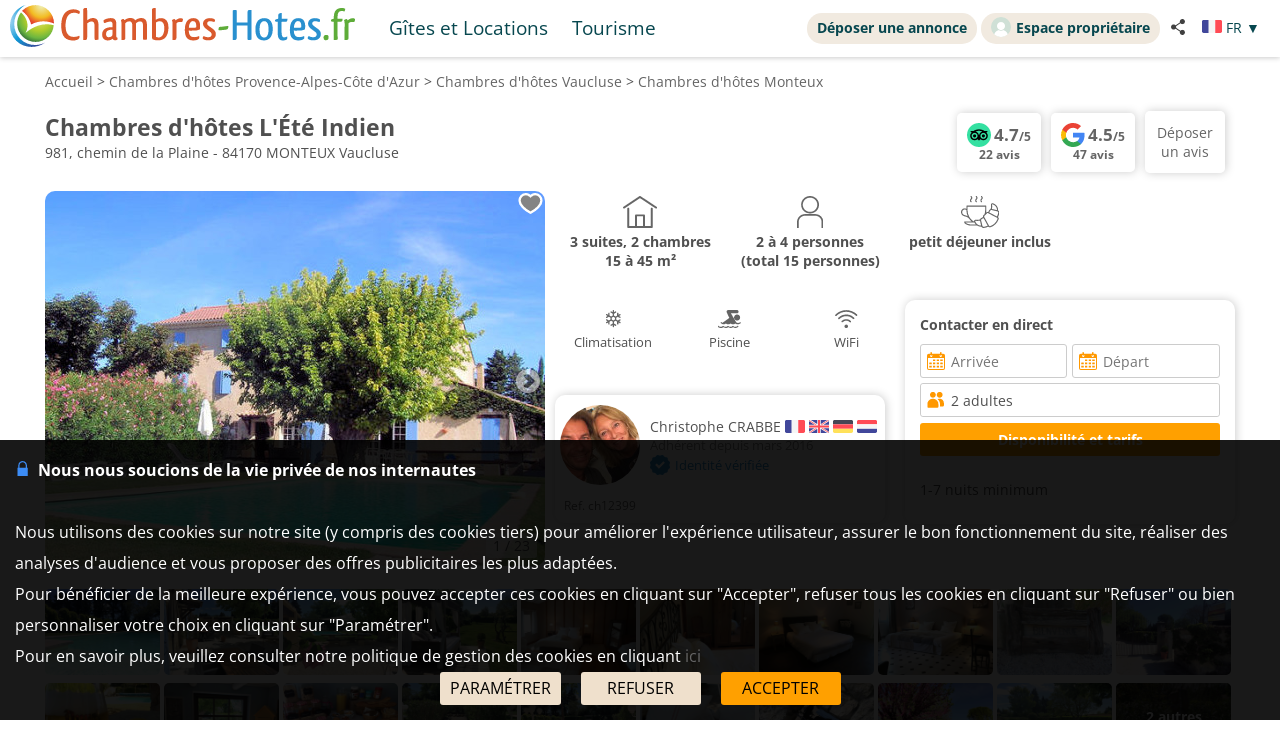

--- FILE ---
content_type: text/html; charset=UTF-8
request_url: https://www.chambres-hotes.fr/chambres-hotes_l-ete-indien_monteux_38985.htm
body_size: 48614
content:
<!DOCTYPE HTML>
<html lang="fr">
<head>
<meta charset="utf-8">
<meta http-equiv="Content-Type" content="text/html; charset=utf-8">
<meta name="viewport" content="width=device-width, initial-scale=1.0">
<meta name="description" content="Chambres d'hôtes L'Été Indien, suites et chambres Monteux dans le Vaucluse, Vaucluse">
<link rel="canonical" href="https://www.chambres-hotes.fr/chambres-hotes_l-ete-indien_monteux_38985.htm"><meta name="theme-color" content="#ffc05a">
<meta name="msapplication-navbutton-color" content="#ffc05a">
<meta name="apple-mobile-web-app-status-bar-style" content="black-translucent">
<meta property="og:site_name" content="Chambres-hotes.fr">
<meta property="og:type" content="place">
<meta property="place:location:latitude" content="44.022819">
<meta property="place:location:longitude" content="4.992432">
<meta property="og:url" content="https://www.chambres-hotes.fr/chambres-hotes_l-ete-indien_monteux_38985.htm">
<meta property="og:title" content="Chambres d'hôtes L'Été Indien, suites et chambres Monteux, Vaucluse">
<meta property="og:description" content="Chambres d'hôtes L'Été Indien, suites et chambres Monteux dans le Vaucluse, Vaucluse">
<meta property="og:image" content="https://www.cybevasion.fr/chambres/france/84/38985_309745_6.jpg">
<meta property="og:image:secure_url" content="https://www.cybevasion.fr/chambres/france/84/38985_309745_6.jpg">
<meta name="thumbnail" content="https://www.cybevasion.fr/chambres/france/84/38985_309745_6.jpg">
<meta property="og:image:width" content="639">
<meta property="og:image:height" content="426">
<title>Chambres d'hôtes L'Été Indien, suites et chambres Monteux, Vaucluse</title><style type="text/css">
/* open-sans-regular - latin */
@font-face {
	font-display: swap;
	font-family: 'Open Sans';
	font-style: normal;
	font-weight: 400;
	src: url('/fonts/open-sans-v35-latin-regular.woff2') format('woff2'), url('/fonts/open-sans-v35-latin-regular.ttf') format('truetype');
}
/* open-sans-700 - latin */
@font-face {
	font-display: swap;
	font-family: 'Open Sans';
	font-style: normal;
	font-weight: 700;
	src: url('/fonts/open-sans-v35-latin-700.woff2') format('woff2'), url('/fonts/open-sans-v35-latin-700.ttf') format('truetype');
}
</style>
<link rel="stylesheet" type="text/css" href="/css/normalize.css">
<link rel="stylesheet" type="text/css" href="/css/css_common.css?202505141638">
<link rel="stylesheet" type="text/css" href="/css/css_maps.css?202412020951">
<link rel="stylesheet" type="text/css" href="/css/css_mobile.css?202504141630">
<link rel="stylesheet" type="text/css" href="/css/css_chambreshotes.css?202401101458">
<link rel="preload" as="style" href="/javascript/litepicker/litepicker.css?202407081042" onload="this.onload=null;this.rel='stylesheet';this.type='text/css'">
<link rel="preload" as="style" href="/jquery/jquery-ui.css?201912101448" onload="this.onload=null;this.rel='stylesheet';this.type='text/css'">
<link rel="preload" as="style" href="/jquery/jquery.bxslider.css?201902151142" onload="this.onload=null;this.rel='stylesheet';this.type='text/css'">
<link rel="preload" as="style" href="/jquery/jquery.swipebox.min.css?202407301123" onload="this.onload=null;this.rel='stylesheet';this.type='text/css'">
<link rel="preload" as="style" href="/jquery/jquery.qtip.css?201602121739" onload="this.onload=null;this.rel='stylesheet';this.type='text/css'">
<link rel="preload" as="style" href="/jquery/jquery.intlTelInput.css" onload="this.onload=null;this.rel='stylesheet';this.type='text/css'">
<link rel="preload" as="style" href="/javascript/leaflet/leaflet-pegman.css" onload="this.onload=null;this.rel='stylesheet';this.type='text/css'">
<link rel="stylesheet" type="text/css" href="/css/css_print.css?201802220959" media="print">
<link rel="preload" as="style" href="/javascript/swiper/swiper-bundle.min.css?202410211410" onload="this.onload=null;this.rel='stylesheet';this.type='text/css'">

<!-- Global site tag (gtag.js) - Google Analytics -->
<script async src="https://www.googletagmanager.com/gtag/js?id=G-8LM6KZKXEM"></script>
<script>
	window.dataLayer = window.dataLayer || [];
	function gtag(){dataLayer.push(arguments);}
	gtag('consent', 'default', {'ad_storage': 'granted', 'analytics_storage' : 'granted', 'ad_user_data' : 'granted', 'ad_personalization' : 'granted', 'wait_for_update' : 500});
	gtag('js', new Date());
	gtag('config', 'G-8LM6KZKXEM', {'allow_enhanced_conversions':true});
</script>

<script async src="https://www.googletagmanager.com/gtag/js?id=AW-1070130545"></script>
<script>
	window.dataLayer = window.dataLayer || [];
	function gtag(){dataLayer.push(arguments);}
	gtag('consent', 'default', {'ad_storage': 'granted', 'analytics_storage' : 'granted', 'ad_user_data' : 'granted', 'ad_personalization' : 'granted', 'wait_for_update' : 500});
	gtag('js', new Date());
	gtag('config', 'AW-1070130545', {'allow_enhanced_conversions':true});
</script>


<link rel="stylesheet" type="text/css" href="css/css_avis.php?202407101612">
<link rel="stylesheet" type="text/css" href="https://www.cybevasion.fr/css/css_palettes_planning.php?id=20">

<style>
	.bloc_data_bis{
		background-color: #ffffff;
		padding: 5px;
	}
	.data_div{
		padding-bottom: 10px;
	}
	.resume_annonce{
		font-weight: bold;
		margin-bottom: 10px;
	}
	.resume_annonce > div{
		text-align: center;
		margin-bottom: 15px;
		padding: 5px;
	}
	.tarifPhoto{
		display: none;
		position: fixed;
		z-index: 1;
		left: 0;
		top: 0;
		width: 100%;
		height: 100%;
		overflow: auto;
		background-color: rgb(0,0,0);
		background-color: rgba(0,0,0,0.9);
		justify-content: center;
	}
	.photo_4_mobile {
		display: inline-block !important;
	}
	.tooltip_dp {
		position: absolute;
		z-index: 10000;
		background: #fff;
		padding: 3px 5px;
		border: 1px solid #ddd;
		border-radius: 3px;
		box-sizing: border-box;
		box-shadow: 0px 0px 5px #ccc;
	}
	.tooltip_dp::after {
		content: '';
		position: absolute;
		bottom: -10px;
		left: 50%;
		transform: translateX(-50%);
		width: 0;
		height: 0;
		border-style: solid;
		border-width: 10px 10px 0 10px;
		border-color: white transparent transparent transparent;
		z-index: 1;
	}
	.only_phone_ib {
		display: none !important;
	}

	.bloc_infos_resa_direct{
		display: table-cell;
		vertical-align: middle;
	}
	.image_resa_direct{
		margin-right: 10px;
	}
	.not_first_image_resa_direct{
		 margin-left: 20px;
	}
	@media screen and (max-width: 800px){
		.bloc_infos_resa_direct{
			padding-bottom: 20px;
		}
		.not_first_image_resa_direct{
			 margin-left: 0;
		}
	}

	@media screen and (max-width: 540px){
		.only_phone_ib {
			display: inline-flex !important;
		}
	}

	#modal-content {
		padding: 10px;
	}
	#modalConditionsTitle{
		margin-bottom: 15px;
	}
	#modalConditionsContent{
		margin-top: 15px;
		padding-left: 12px;
	}
	.separateur{
		height: 2px;
		width: 100%; 
		background-color: #ccc;
	}
</style>
</head>

<body class="ann_avec_planning">
<div id="body-container">
<style>
	.titre_nav {
		padding: 5px 10px;
		padding-bottom: 6px;
		background: transparent;
		border-radius: 2em;
		margin-right: 4px;
		color: #07474f;
		min-height: 21px;
		transition: all 0.2s;
		cursor: pointer;
	}
	#top-right {
		top: 13px;
		display: inline-flex;
	}
	.tab-top-flags.not_phone-tablet {
		background: none;
		color: #07474F;
	}
	.titre_nav:hover {
		background: #f1eae0;
		color: inherit;
		text-decoration: none;
	}
	.ma_carte_ann #regions { 
		fill: #4EBDD2;
		stroke-width: 3; 
	}
	/***** Popup application *****/
.logo_app_popup{
	width: 15%; 
	display: inline-block; 
	margin: 1.5%;
}
.text_app_popup{
	display: inline-block; 
	width: 55%; 
	margin-top: 0.5%; 
	margin-bottom: 0.5%; 
	margin-left: 1.5%; 
	margin-right: 1.5%;
}
.text_app_popup b{
	font-size: 0.9em;
}
.text_app_popup p{
	font-size: 0.8em;
}
.boutons_app_popup{
	display: inline-block; 
	position: absolute;  
	margin-bottom: 5%; 
	width: 22%;
	text-align: end;
}
.boutons_app_popup_close{
	margin-bottom: 5px;
	font-size: 1.5em;
}
/*** FIN Popup application ***/
@media screen and (min-width: 531px) and (max-width: 835px){
	.text_app_popup{
		padding-top: 1.9em;
		vertical-align: top;
	}
	.text_app_popup b{
		font-size: 1.6em;
	}
	.text_app_popup p{
		font-size: 1.3em;
	}
	.boutons_app_popup input[type="button"]{
	    font-size: 1.3em !important;
	}
	.boutons_app_popup .boutons_app_popup_close{
		font-size: 2em;
	}

}
</style>
	<div id="header-site">
	<div id="header-site-content">
		<div id="logo" class="logo_mobile logo_mobile_ch">
			<div onclick="history.back()" style="display:none" class="headerBack"><img src="/lib3/svg/back.svg"></div>		<a style="vertical-align: middle;" href="https://www.chambres-hotes.fr/" class="mobile_lien_logo" ><img src="/lib3/svg/logo_ch.svg" height="42"></a>

		<div class="not_phone-tablet" style="display: inline-flex; position: relative; top: 0; font-size: 1.3em;  margin-left: 20px;vertical-align: middle;">

			<a id="gi" class=" titre_nav" href="https://www.gites.fr/gites_monteux_36216.html">Gîtes et Locations</a><a class="titre_nav" id="tou" href="/tourisme_ville_monteux_36216.html">Tourisme</a>		</div>

		</div>

		<div id="top-right">
		<div class="liens-new-accesproprio-haut"><a href="https://www.cybevasion.fr/inscription" class="btn_proprietaire">Déposer une annonce</a> <a href="https://www.cybevasion.fr/adherents/" class="btn_proprietaire esp_prop" target="_blank" rel="noopener"><img class="img_moncompte" src="https://www.cybevasion.fr/img_moncompte">Espace propriétaire</a></div><div style="margin: auto; display: flex; flex-direction: row;" class="not_phone-tablet"><script type="text/javascript">
	function partage(from,url,sujet){
		if(from == 'menu' && navigator.share){
			navigator.share({
				title: sujet,
				/*text: 'Check out web.dev.',*/
				url: url,
			})
			.then()
			.catch((error) => console.log('Error sharing', error));
		}else{
			$('#togglePartage-'+from).toggle();
			$.get('favorisDansCookies.php?action=clicPartage');
		}

	}
</script>
<div style="width: fit-content;" class="bloc-partage-favoris" id="bloc-partage-favoris-menu"><div class="bloc-visible" style="vertical-align: middle;"><div class="sous-bloc-partage-favoris" onclick="$('#togglePartage-menu').toggle();$.get('/favorisDansCookies.php?action=clicPartage');" style="cursor: pointer;margin-left: 10px; vertical-align: middle;"><img src="/lib/svg/share2.svg" width="16" style="margin-right: 6px; vertical-align: middle;"></div></div><div class="togglePartage" id="togglePartage-menu"><div class="listePartage lienPartage"><a href="" onclick="var r = copyToClipboard_all('lienPage');if(r){var this_ = $(this).find('.btn_copier_lien');this_.html('Lien copié !');setTimeout(function(){$(this_).html('Copier le lien');}, 3000);}return false;"><img src="/lib3/svg/link.svg" alt="Partager par e-mail" width="32" style="height: 100%;"><span id="lienPage" style="display: none;">https://www.chambres-hotes.fr/ch12399</span><span class="btn_copier_lien">Copier le lien</span></a></div><div class="listePartage lienPartage"><a href="mailto:?subject=D%C3%A9couvrez%20ce%20logement%20%C3%A0%20Monteux%20sur%20Chambres-Hotes.fr%20%21&body=D%C3%A9couvrez%20ce%20logement%20%C3%A0%20Monteux%20sur%20Chambres-Hotes.fr%20%21%0D%0Ahttps%3A%2F%2Fwww.chambres-hotes.fr%2Fch12399%0D%0A"><img src="/lib3/svg/social/mail_o.svg" width="32" style="height: 100%;" alt="Partager par e-mail"><span>Partager par e-mail</span></a></div><div class="listePartage lienPartage"><a href="https://www.facebook.com/dialog/send?app_id=217826015813380&link=https%3A%2F%2Fwww.chambres-hotes.fr%2Fchambres-hotes_l-ete-indien_monteux_38985.htm&redirect_uri=https%3A%2F%2Fwww.chambres-hotes.fr%2Fchambres-hotes_l-ete-indien_monteux_38985.htm&display=popup" onclick="javascript:openWindow(this.href, '', 600, 600); return false;"><img src="/lib3/svg/social/messenger.svg" width="32" style="height: 100%;" alt="Partager sur Messenger"><span>Partager sur Messenger</span></a></div><div class="listePartage lienPartage"><a href="https://www.facebook.com/sharer/sharer.php?u=https%3A%2F%2Fwww.chambres-hotes.fr%2Fchambres-hotes_l-ete-indien_monteux_38985.htm" onclick="javascript:openWindow(this.href, '', 600, 600); return false;"><img src="/lib3/svg/social/facebook.svg" width="32" style="height: 100%;" alt="Partager sur Facebook"><span>Partager sur Facebook</span></a></div></div></div> <div class="tab-top-flags not_phone-tablet" onclick="disp_lang('show',event);">
<img src="/lib3/drapeaux3/fr.svg" width="20px"> <span style="text-transform: uppercase;" class="not_phone-tablet">fr</span> <span>▼</span>
<div id="list_flags" class="flags-list">
<a href="/chambres-hotes_l-ete-indien_monteux_38985_en.htm" hreflang="en"><img src="/lib3/drapeaux3/en.svg" width="20px" style="vertical-align: middle;"> English</a></div>
</div>
</div>		</div>

				<div class="not_phone-tablet" >
			<script type="text/javascript">
	function partage(from,url,sujet){
		if(from == 'menu' && navigator.share){
			navigator.share({
				title: sujet,
				/*text: 'Check out web.dev.',*/
				url: url,
			})
			.then()
			.catch((error) => console.log('Error sharing', error));
		}else{
			$('#togglePartage-'+from).toggle();
			$.get('favorisDansCookies.php?action=clicPartage');
		}

	}
</script>
<div style="width: fit-content;" class="bloc-partage-favoris" id="bloc-partage-favoris-header"><div class="bloc-visible" style="vertical-align: middle;"><div class="sous-bloc-partage-favoris" onclick="$('#togglePartage-header').toggle();$.get('/favorisDansCookies.php?action=clicPartage');" style="cursor: pointer;margin-left: 10px; vertical-align: middle;"><img src="/lib/svg/share2.svg" width="16" style="margin-right: 6px; vertical-align: middle;"></div></div><div class="togglePartage" id="togglePartage-header"><div class="listePartage lienPartage"><a href="" onclick="var r = copyToClipboard_all('lienPage');if(r){var this_ = $(this).find('.btn_copier_lien');this_.html('Lien copié !');setTimeout(function(){$(this_).html('Copier le lien');}, 3000);}return false;"><img src="/lib3/svg/link.svg" alt="Partager par e-mail" width="32" style="height: 100%;"><span id="lienPage" style="display: none;">https://www.chambres-hotes.fr/ch12399</span><span class="btn_copier_lien">Copier le lien</span></a></div><div class="listePartage lienPartage"><a href="mailto:?subject=D%C3%A9couvrez%20ce%20logement%20%C3%A0%20Monteux%20sur%20Chambres-Hotes.fr%20%21&body=D%C3%A9couvrez%20ce%20logement%20%C3%A0%20Monteux%20sur%20Chambres-Hotes.fr%20%21%0D%0Ahttps%3A%2F%2Fwww.chambres-hotes.fr%2Fch12399%0D%0A"><img src="/lib3/svg/social/mail_o.svg" width="32" style="height: 100%;" alt="Partager par e-mail"><span>Partager par e-mail</span></a></div><div class="listePartage lienPartage"><a href="https://www.facebook.com/dialog/send?app_id=217826015813380&link=https%3A%2F%2Fwww.chambres-hotes.fr%2Fchambres-hotes_l-ete-indien_monteux_38985.htm&redirect_uri=https%3A%2F%2Fwww.chambres-hotes.fr%2Fchambres-hotes_l-ete-indien_monteux_38985.htm&display=popup" onclick="javascript:openWindow(this.href, '', 600, 600); return false;"><img src="/lib3/svg/social/messenger.svg" width="32" style="height: 100%;" alt="Partager sur Messenger"><span>Partager sur Messenger</span></a></div><div class="listePartage lienPartage"><a href="https://www.facebook.com/sharer/sharer.php?u=https%3A%2F%2Fwww.chambres-hotes.fr%2Fchambres-hotes_l-ete-indien_monteux_38985.htm" onclick="javascript:openWindow(this.href, '', 600, 600); return false;"><img src="/lib3/svg/social/facebook.svg" width="32" style="height: 100%;" alt="Partager sur Facebook"><span>Partager sur Facebook</span></a></div></div></div>		</div>
	</div>
	</div>
<div id="popup_application_mobile" style="display:none !important" class="only_phone-tablet"><div id="contentPopup"><div class="logo_app_popup"><img style="width: 100%; box-shadow: 0px 0px 5px #ccc; border-radius: 10px;" src="lib3/logo_chambreshotes_app.png"></div><div class="text_app_popup"><b>Télécharger notre application gratuite</b><p>Recherchez et réservez vos séjours sur notre application</p></div><div class="boutons_app_popup"><div onclick=closePopupApp('chambreshotes') class="boutons_app_popup_close">x</div><a href="https://play.google.com/store/apps/details?id=fr.cyb.chambres_hotes"><input onclick=closePopupApp('chambreshotes') style="width: 100%;" value="Télécharger" type="button" class="button-orange"></a></div></div></div><script type="text/javascript">
	function closePopupApp(appName){ // fermeture du popup
		//on enregistre un cookie pour ne plus l'afficher à l'utilisateur pendant 1 an 
		var cookieName = '';
		if(appName == 'gites'){
			cookieName = 'gites_app';
		}else{
			cookieName = 'chambres-hotes_app';
		}
		var expiryDate = new Date();
		expiryDate.setFullYear(expiryDate.getFullYear() + 1);
		document.cookie = cookieName + '=5; expires=' + expiryDate.toGMTString();

		//On ferme le popup
		document.getElementById('popup_application_mobile').classList.remove('only_phone-tablet');
		document.getElementById('popup_application_mobile').style.display = 'none';
	}

	window.addEventListener("load", (event) => {
		var nomCookieApp = '';
		if(location.host == 'web1.gites.fr' || location.host == 'www.gites.fr'){
			nomCookieApp = 'gites_app';
		}else{
			nomCookieApp = 'chambres-hotes_app';
		}

		var verifCookie = false; 
		var valCookiePopup = 0; 
		document.cookie.split(';').some((cookie) => { //On verif si le cookie existe -> on ferme le popup
			if(cookie.trim().startsWith(nomCookieApp+`=`)){
				if(parseInt(cookie.split('=')[1]) >= 5){
					document.getElementById('popup_application_mobile').classList.remove('only_phone-tablet');
					verifCookie = true;
				}else{
					valCookiePopup = parseInt(cookie.split('=')[1]);
				}

			}
		});
		if(!verifCookie){ //Si il n'a jamais été ouvert, on le laisse ouvert et on enregistre le cookie
			var expiryDate = new Date();
			expiryDate.setFullYear(expiryDate.getFullYear() + 1);
			let expires = "expires=" + expiryDate.toGMTString();
			document.cookie = nomCookieApp + "=" + (valCookiePopup + 1) + ";" + expires + ";path=/";
			document.getElementById('popup_application_mobile').style.display = 'block';

		}

	
	});
</script>

<div id="menu_pleine_page only_phone-tablet"><img src="/lib3/menu_hamburger.svg" class="menuImageBurger" id="menuImage"><div id="top-menu-content" class="menu_hide only_phone-tablet"><div id="menu_content"><div  class="only_phone-tablet" style="display: none;"><a id="gi" class="" href="https://www.gites.fr/gites_monteux_36216.html">Gîtes et Locations</a><a id="tou" href="/tourisme_ville_monteux_36216.html">Tourisme</a></div><span class="only_phone-tablet" style="display: none;"><a class="lien_inscription btn_proprietaire" href="https://www.cybevasion.fr/inscription.html"><img src="/lib/svg/plus_.svg" width="20" height="20" style="vertical-align: middle;margin-right: 5px;position: relative;top: -1px;">Déposer une annonce</a><a class="lien_espace_proprietaire btn_proprietaire" href="https://www.cybevasion.fr/adherents/"><img class="img_moncompte" src="https://www.cybevasion.fr/img_moncompte">Espace propriétaire</a></span><br><div class="only_phone-tablet" style="display: none; position: relative; top: 40px;"><div style="position: relative; padding-top: 0px; top: 0px; padding-bottom: 0px;" class="flagMobile"  id="flags" onclick="disp_lang('show', event);">
<a id="lang_selected"><img src="/lib3/drapeaux3/fr.svg"><span class="nom_lang">fr</span><img id="fleche_lang_mobile" src="/lib3/svg/navigate-next.svg"></a>
<div style="display:none" class="list_flags" id="list_flags">
<ul>
<li><div style="padding: 4px;cursor: default;"><img src="/lib3/drapeaux3/fr.svg"> <span style="color: #999999;">Français</span></div></li>
<li><a href="/chambres-hotes_l-ete-indien_monteux_38985_en.htm" hreflang="en"><img src="/lib3/drapeaux3/en.svg" width="20px" style="vertical-align: middle;"> English</a></li>
</ul>
</div>
</div>
<script type="text/javascript">
	function partage(from,url,sujet){
		if(from == 'menu' && navigator.share){
			navigator.share({
				title: sujet,
				/*text: 'Check out web.dev.',*/
				url: url,
			})
			.then()
			.catch((error) => console.log('Error sharing', error));
		}else{
			$('#togglePartage-'+from).toggle();
			$.get('favorisDansCookies.php?action=clicPartage');
		}

	}
</script>
<div style="width: fit-content;" class="bloc-partage-favoris" id="bloc-partage-favoris-menu"><div class="bloc-visible" style="vertical-align: middle;"><div class="sous-bloc-partage-favoris" onclick="$('#togglePartage-menu').toggle();$.get('/favorisDansCookies.php?action=clicPartage');" style="cursor: pointer;margin-left: 10px; vertical-align: middle;"><img src="/lib/svg/share2.svg" width="16" style="margin-right: 6px; vertical-align: middle;"></div></div><div class="togglePartage" id="togglePartage-menu"><div class="listePartage lienPartage"><a href="" onclick="var r = copyToClipboard_all('lienPage');if(r){var this_ = $(this).find('.btn_copier_lien');this_.html('Lien copié !');setTimeout(function(){$(this_).html('Copier le lien');}, 3000);}return false;"><img src="/lib3/svg/link.svg" alt="Partager par e-mail" width="32" style="height: 100%;"><span id="lienPage" style="display: none;">https://www.chambres-hotes.fr/ch12399</span><span class="btn_copier_lien">Copier le lien</span></a></div><div class="listePartage lienPartage"><a href="mailto:?subject=D%C3%A9couvrez%20ce%20logement%20%C3%A0%20Monteux%20sur%20Chambres-Hotes.fr%20%21&body=D%C3%A9couvrez%20ce%20logement%20%C3%A0%20Monteux%20sur%20Chambres-Hotes.fr%20%21%0D%0Ahttps%3A%2F%2Fwww.chambres-hotes.fr%2Fch12399%0D%0A"><img src="/lib3/svg/social/mail_o.svg" width="32" style="height: 100%;" alt="Partager par e-mail"><span>Partager par e-mail</span></a></div><div class="listePartage lienPartage"><a href="https://www.facebook.com/dialog/send?app_id=217826015813380&link=https%3A%2F%2Fwww.chambres-hotes.fr%2Fchambres-hotes_l-ete-indien_monteux_38985.htm&redirect_uri=https%3A%2F%2Fwww.chambres-hotes.fr%2Fchambres-hotes_l-ete-indien_monteux_38985.htm&display=popup" onclick="javascript:openWindow(this.href, '', 600, 600); return false;"><img src="/lib3/svg/social/messenger.svg" width="32" style="height: 100%;" alt="Partager sur Messenger"><span>Partager sur Messenger</span></a></div><div class="listePartage lienPartage"><a href="https://www.facebook.com/sharer/sharer.php?u=https%3A%2F%2Fwww.chambres-hotes.fr%2Fchambres-hotes_l-ete-indien_monteux_38985.htm" onclick="javascript:openWindow(this.href, '', 600, 600); return false;"><img src="/lib3/svg/social/facebook.svg" width="32" style="height: 100%;" alt="Partager sur Facebook"><span>Partager sur Facebook</span></a></div></div></div></div></div></div></div><div id="body-content" class="annonce_fiche">
<div itemscope itemtype="https://schema.org/BedAndBreakfast">
	<div class="bloc-data-annonce"><div id="fil-ariane"><div itemscope itemtype="http://schema.org/BreadcrumbList"><span class="not_phone"><span itemprop="itemListElement" itemscope itemtype="https://schema.org/ListItem"><a href="/" itemprop="item" typeof="WebPage"><span itemprop="name">Accueil</span></a><meta itemprop="position" content="1"></span> &gt; </span><span class="not_phone"><span itemprop="itemListElement" itemscope itemtype="https://schema.org/ListItem"><a href="region_chambres-hotes_provence-alpes-cote-d-azur_21.html" itemprop="item" typeof="WebPage"><span itemprop="name"><span class="not_phone-tablet">Chambres d'hôtes </span>Provence-Alpes-Côte d'Azur</span></a><meta itemprop="position" content="2"></span> &gt; </span><span itemprop="itemListElement" itemscope itemtype="https://schema.org/ListItem"><a href="departement_chambres-hotes_vaucluse_84.html" itemprop="item" typeof="WebPage"><span itemprop="name"><span class="not_phone-tablet">Chambres d'hôtes </span>Vaucluse</span></a><meta itemprop="position" content="3"></span> &gt; <span itemprop="itemListElement" itemscope itemtype="https://schema.org/ListItem"><a onclick="redir_prg(this);" itemprop="item" typeof="WebPage" style="cursor: pointer;"><span itemprop="name"><span class="not_phone-tablet">Chambres d'hôtes </span>Monteux</span><form class="redir_prg" action="/redirect/prg" method="POST" style="display: none;"><input name="to" type="hidden" value="L3MvTW9udGV1eC0tUHJvdmVuY2V+QWxwZXN+Q8O0dGUtZCdBenVyLS1GcmFuY2U/[base64]"></form></a><meta itemprop="position" content="4"></span></div></div><span class="header_ann-haut-droite"><a href="#" onclick="goToByScroll('reviews_tripadvisor'); return false;"><div class="bloc_review_resume" title="TripAdvisor"><img src="/lib3/svg/avis/review_tripadvisor.svg" height="24" style="vertical-align: top;"> <span class="bloc_review_resume_note">4.7</span>/5<br>22 avis</div></a><a href="#" onclick="goToByScroll('reviews_google'); return false;"><div class="bloc_review_resume" title="Google"><img src="/lib3/svg/avis/review_google.svg" height="24" style="vertical-align: top;"> <span class="bloc_review_resume_note">4.5</span>/5<br>47 avis</div></a><a style="font-size: 1em; padding:0px;text-decoration: none;" href="chambres-hotes-avis_l-ete-indien_monteux_38985.htm" class="bloc_review_resume"><div class="bloc_add_avis" data-hasqtip="205" title="" style=" background-color: unset; box-shadow: none;padding:12px"><span style="font-weight: normal;">Déposer<br>un avis</span></div></a></span><h1 class="titre_nom_annonce" itemprop="name">Chambres d'hôtes L'Été Indien</h1><br>
<span class="titre_adresse_annonce">981, chemin de la Plaine - 84170 MONTEUX Vaucluse</span><br><br style="clear: both;">
</div><div class="bloc-data-annonce bloc-data-infosgen"><img src="img-38985-1769026248.png" width="1" height="1" style="position: absolute; opacity: 0.01;"><div id="annonce-illus"><div class="sous-annonce-illus"><a href="//www.cybevasion.fr/chambres/france/84/38985_309745_6.jpg" rel="galerie" class="swipebox" title="Chambres d'h&ocirc;tes L'&Eacute;t&eacute; Indien"><img src="//www.cybevasion.fr/thumb/500x375/chambres/france/84/38985_309745_6.jpg" id="image-theme" ></a><script type="text/javascript">
	function partage(from,url,sujet){
		if(from == 'menu' && navigator.share){
			navigator.share({
				title: sujet,
				/*text: 'Check out web.dev.',*/
				url: url,
			})
			.then()
			.catch((error) => console.log('Error sharing', error));
		}else{
			$('#togglePartage-'+from).toggle();
			$.get('favorisDansCookies.php?action=clicPartage');
		}

	}
</script>
<div class="bloc-partage-favoris-annonce "><div class="bloc-visible" style="vertical-align: middle;"><div id="imgAddFavoris-fiche" class="sous-bloc-partage-favoris imgAddFavoris_38985" onclick="creation_modale_toutes_listes(event, 38985, false, false);" style="cursor: pointer;"><div class="coeur_image coeur_image_nb" title="Ajouter à ma liste"></div></div><div id="imgDeleteFavoris-fiche" class="sous-bloc-partage-favoris imgDeleteFavoris_38985" onclick="suppr_ann_listes(event, 38985, false, false);" style="cursor: pointer;display: none;"><div class="coeur_image coeur_image_c" title="Supprimer de ma liste"></div></div></div></div><img src="/lib3/svg/photo_prev.svg" onclick="change_photo('prev');" class="fleche_horizontale fleche_gauche" style="display: none;"><img src="/lib3/svg/photo_next.svg" onclick="change_photo('next');" class="fleche_horizontale fleche_droite"><div class="compteur_photos_gen"><span class="i_photo">1</span> / 23</div></div></div><meta itemprop="image" content="https://www.cybevasion.fr/chambres/france/84/38985_309745_6.jpg"><div id="annonce-recap">
<div id="annonce-table-recap" style="height: auto;">
<div class="resume_annonce"><div class="div-list-25"><img src="/lib3/svg/annonces_resume/maison.svg" height="32"><br>3&nbsp;suites, 2&nbsp;chambres<br><span class="not_phone-tablet" >15 à 45&nbsp;m²</span><span style="display:none" class="only_phone-tablet">(total 15 personnes)</span></div><div class="div-list-25 not_phone-tablet "><img src="/lib3/svg/annonces_resume/personnes.svg" height="32"><br>2 à 4 personnes<br>(total 15 personnes)</div><div class="div-list-25"><img src="/lib3/svg/annonces_resume/pdj.svg" height="32"><br>petit déjeuner inclus</div></div><div class="bloc_infos_proprio_et_annonce"><div class="bloc_prestas_main_big"><div class="prestas_main_big"><img src="/lib3/svg/prestas/27.svg" height="20"><span style="text-align: center;">Climatisation</span></div><div class="prestas_main_big"><img src="/lib3/svg/prestas/1.svg" height="20"><span style="text-align: center;">Piscine</span></div><div class="prestas_main_big"><img src="/lib3/svg/prestas/175.svg" height="20"><span style="text-align: center;">WiFi</span></div></div></div><div class="bloc_moteur_dispo_et_msg"><!--googleoff: all-->
<b style="display: block;">Contacter en direct</b><div id="tdContactProprio" style="display: inline-block;white-space: normal;border-radius: 3px;padding-top: 10px;"><form id="annonce_contact" action="/chambres-hotes_l-ete-indien_monteux_38985_contact.htm" method="get">
<div id="ann-form-contact"><div class="elems_recherche bloc_input"><div class="elem_recherche"><input id="date_arrivee_dbl_fiche" type="text" placeholder="Arrivée" class="input_calendar notranslate with_clear_button datepicker_assoc_dbl_fiche start_date_aff dp_large" data-dp2="#date_depart_dbl_fiche" data-date_hidden="#date_arrivee" data-idtab="date_arrivee_dbl_fiche" size="12" autocomplete="off" value="" readonly><input id="date_arrivee" type="hidden" name="date_arrivee" value=""><span class="clear_button" style="top: calc(50% - 7px);">&nbsp;</span></div><div class="elem_recherche"><input id="date_depart_dbl_fiche" type="text" placeholder="Départ" class="input_calendar notranslate with_clear_button end_date_aff dp_large" data-date_hidden="#date_depart" data-idtab="date_arrivee_dbl_fiche" size="12" autocomplete="off" value="" readonly><input id="date_depart" type="hidden" name="date_depart" value=""><span class="clear_button" style="top: calc(50% - 7px);">&nbsp;</span></div><div class="elem_recherche"> <div id="wrap_nb_personnes" ><input type="text" id="nb_personnes_text" class="input_personnes " readonly placeholder="Personnes" value="2 adultes"><div id="nb_personnes_toggle" class="nb_personnes_toggle" data-selector="7434380b"><div class="groupe_nb_personnes groupe_adultes" data-type="nb_adultes"><div class="libelle">Adultes</div><div class="bloc_change_nb_adultes"><div class="action_less"><img src="/lib3/svg/adherents/moins_.svg" width="24px" height="24px"></div><div class="nb">2</div><div class="action_more"><img src="/lib3/svg/adherents/plus_.svg" width="24px" height="24px"></div></div></div><div class="groupe_nb_personnes groupe_enfants" data-type="nb_enfants"><div class="libelle">Enfants</div><div class="bloc_change_nb_enfants"><div class="action_less"><img src="/lib3/svg/adherents/moins_.svg" width="24px" height="24px"></div><div class="nb">-</div><div class="action_more"><img src="/lib3/svg/adherents/plus_.svg" width="24px" height="24px"></div></div></div><div class="ages_enfants" ><div class="conteneur_ages_enfants"></div></div><div class="groupe_nb_personnes groupe_chambres" data-type="nb_chambres"><div class="libelle">Chambres</div><div class="bloc_change_nb_chambres"><div class="action_less"><img src="/lib3/svg/adherents/moins_.svg" width="24px" height="24px"></div><div class="nb">-</div><div class="action_more"><img src="/lib3/svg/adherents/plus_.svg" width="24px" height="24px"></div></div></div><img src="/lib3/svg/prestas/12.svg" height="16" style="margin: 0 5px -2px 0;"> <div style="display: inline-block;white-space: nowrap;">Animaux non acceptés</div><input type="hidden" name="nb_animaux" value="0"><input type="hidden" name="nb_personnes" value="2"><input type="hidden" name="nb_adultes" value="2"><input type="hidden" name="nb_enfants" value="0"><input type="hidden" name="nb_chambres" value="1"><input type="hidden" name="nb_chambres_ann" value="0"><div class="button-orange fermer_nb_personnes">Fermer</div></div></div></div><div class="elem_recherche elem_recherche_button"><input id="btn_submit_dispos_planning1" type="button" class="button-orange" value="Disponibilité et tarifs" onclick="$('#btn_submit_dispos_planning2').click();" tabindex="8"><input id="btn_submit_dispos_planning2" type="button" class="button-orange" value="Envoyer un message" tabindex="9" onclick="location.href='/s/Monteux--Provence~Alpes~C&ocirc;te-d\'Azur--France?propertyType=BED_AND_BREAKFAST&amp;includeOfferIds=63314761&amp;utm_medium=details-page-cyb&amp;utm_source=ch25&amp;utm_term=FR&amp;utm_content=%2Fchambres-hotes_l-ete-indien_monteux_38985.htm';" style="display: none;"><img id="loader_dispos_planning" src="/lib3/loader_image.gif" width="32" style="display: block;margin: auto;display: none;"><span id="texte_dispos_planning" style="line-height: 32px;color: #f12b24;"></span></div></div></div></form>
<script>var max_nb_personnes_form_contact = 15;</script>
</div>
<!--googleon: all--><br><br>
<div class="item_main_tarif_sejour" style="text-align: left;margin-bottom: 10px;">1-7 nuits minimum</div></div><div class="bloc_infos_proprio_et_annonce"><div class="bloc_infos_proprio"><div class="bloc_infos_proprio_left"><div class="bloc_photo_profil"><a id="photo_profil" href="//www.cybevasion.fr/comptes/photos_profils/15394_980_1211.jpg" rel="galerie-profil" class="swipebox elem_tournant" title=""><img src="//www.cybevasion.fr/thumb/80x80/comptes/photos_profils/15394_980_1211.jpg" width="80" height="80"></a></div></div><div class="bloc_infos_proprio_right"><div class="chaine_nom_contact"><span style="vertical-align: middle;">Christophe CRABBE</span> <img src="/lib3/drapeaux3/fr.svg" width="20px" title="Nous parlons Fran&ccedil;ais" style="vertical-align: middle;"> <img src="/lib3/drapeaux3/en.svg" width="20px" title="English spoken" style="vertical-align: middle;"> <img src="/lib3/drapeaux3/de.svg" width="20px" title="Deutsch gesprochen" style="vertical-align: middle;"> <img src="/lib3/drapeaux3/nl.svg" width="20px" title="Nederlands gesproken" style="vertical-align: middle;"></div><div class="chaine_loueur">Adhérent depuis mars 2016</div><div class="chaine_identite_verifiee"><img src="/lib3/svg/verified.svg" style="width: 20px;height: 20px;vertical-align: middle;"><span style="display: inline-block;vertical-align: middle;margin-left: 5px;width: calc(100% - 25px);">Identité vérifiée</span></div></div><div class="bloc_infos_proprio_left" style="margin-top: 10px;vertical-align: top;text-align: center;"><div class="chaine_ref">Ref.&nbsp;ch12399</div></div><div class="bloc_infos_proprio_right" style="margin-top: 10px;vertical-align: top;"></div></div></div></div>
</div>
<br><div id="galerie-affil"><a href="//www.cybevasion.fr/chambres/france/84/38985_309746_13.jpg" rel="galerie" class="swipebox" title="Chambres d'h&ocirc;tes L'&Eacute;t&eacute; Indien"><img src="//www.cybevasion.fr/thumb/500x375/chambres/france/84/38985_309746_13.jpg" width="115" height="86" class="image_crisp" ></a><a href="//www.cybevasion.fr/chambres/france/84/38985_309747_0.jpg" rel="galerie" class="swipebox" title="Chambres d'h&ocirc;tes L'&Eacute;t&eacute; Indien"><img src="//www.cybevasion.fr/thumb/500x375/chambres/france/84/38985_309747_0.jpg" width="115" height="86" class="image_crisp" ></a><a href="//www.cybevasion.fr/chambres/france/84/38985_309748_46.jpg" rel="galerie" class="swipebox" title="Chambres d'h&ocirc;tes L'&Eacute;t&eacute; Indien"><img src="//www.cybevasion.fr/thumb/500x375/chambres/france/84/38985_309748_46.jpg" width="115" height="86" class="image_crisp" ></a><a href="//www.cybevasion.fr/chambres/france/84/38985_309749_4.jpg" rel="galerie" class="swipebox" title="Chambres d'h&ocirc;tes L'&Eacute;t&eacute; Indien"><img src="//www.cybevasion.fr/thumb/500x375/chambres/france/84/38985_309749_4.jpg" width="115" height="86" class="image_crisp" ></a><a href="//www.cybevasion.fr/chambres/france/84/38985_309755_17.jpg" rel="galerie" class="swipebox" title="Chambre Le Calin"><img src="//www.cybevasion.fr/thumb/500x375/chambres/france/84/38985_309755_17.jpg" width="115" height="86" class="image_crisp" ></a><a href="//www.cybevasion.fr/chambres/france/84/38985_309754_36.jpg" rel="galerie" class="swipebox" title="Chambre Les Dentelles"><img src="//www.cybevasion.fr/thumb/500x375/chambres/france/84/38985_309754_36.jpg" width="115" height="86" class="image_crisp" ></a><a href="//www.cybevasion.fr/chambres/france/84/38985_902006_39.jpg" rel="galerie" class="swipebox" title=""><img src="//www.cybevasion.fr/thumb/500x375/chambres/france/84/38985_902006_39.jpg" width="115" height="86" class="image_crisp" ></a><a href="//www.cybevasion.fr/chambres/france/84/38985_902002_46.jpg" rel="galerie" class="swipebox" title=""><img src="//www.cybevasion.fr/thumb/500x375/chambres/france/84/38985_902002_46.jpg" width="115" height="86" class="image_crisp" ></a><a href="//www.cybevasion.fr/chambres/france/84/38985_309757.jpg" rel="galerie" class="swipebox" title="Chambres d'h&ocirc;tes L'&Eacute;t&eacute; Indien"><img src="//www.cybevasion.fr/thumb/500x375/chambres/france/84/38985_309757.jpg" width="115" height="86" class="image_crisp" ></a><a href="//www.cybevasion.fr/chambres/france/84/38985_309758_49.jpg" rel="galerie" class="swipebox" title="Chambres d'h&ocirc;tes L'&Eacute;t&eacute; Indien"><img src="//www.cybevasion.fr/thumb/500x375/chambres/france/84/38985_309758_49.jpg" width="115" height="86" class="image_crisp" ></a><a href="//www.cybevasion.fr/chambres/france/84/38985_309759.jpg" rel="galerie" class="swipebox" title="Chambres d'h&ocirc;tes L'&Eacute;t&eacute; Indien"><img src="//www.cybevasion.fr/thumb/500x375/chambres/france/84/38985_309759.jpg" width="115" height="86" class="image_crisp" ></a><a href="//www.cybevasion.fr/chambres/france/84/38985_510604_50.jpg" rel="galerie" class="swipebox" title="Chambres d'h&ocirc;tes L'&Eacute;t&eacute; Indien"><img src="//www.cybevasion.fr/thumb/500x375/chambres/france/84/38985_510604_50.jpg" width="115" height="86" class="image_crisp" ></a><a href="//www.cybevasion.fr/chambres/france/84/38985_510605_21.jpg" rel="galerie" class="swipebox" title="Chambres d'h&ocirc;tes L'&Eacute;t&eacute; Indien"><img src="//www.cybevasion.fr/thumb/500x375/chambres/france/84/38985_510605_21.jpg" width="115" height="86" class="image_crisp" ></a><a href="//www.cybevasion.fr/chambres/france/84/38985_309750_46.jpg" rel="galerie" class="swipebox" title="Chambres d'h&ocirc;tes L'&Eacute;t&eacute; Indien"><img src="//www.cybevasion.fr/thumb/500x375/chambres/france/84/38985_309750_46.jpg" width="115" height="86" class="image_crisp" ></a><a href="//www.cybevasion.fr/chambres/france/84/38985_510603_8.jpg" rel="galerie" class="swipebox" title="Chambres d'h&ocirc;tes L'&Eacute;t&eacute; Indien"><img src="//www.cybevasion.fr/thumb/500x375/chambres/france/84/38985_510603_8.jpg" width="115" height="86" class="image_crisp" ></a><a href="//www.cybevasion.fr/chambres/france/84/38985_510606_44.jpg" rel="galerie" class="swipebox" title="Chambres d'h&ocirc;tes L'&Eacute;t&eacute; Indien"><img src="//www.cybevasion.fr/thumb/500x375/chambres/france/84/38985_510606_44.jpg" width="115" height="86" class="image_crisp" ></a><a href="//www.cybevasion.fr/chambres/france/84/38985_309760_23.jpg" rel="galerie" class="swipebox" title="Chambres d'h&ocirc;tes L'&Eacute;t&eacute; Indien"><img src="//www.cybevasion.fr/thumb/500x375/chambres/france/84/38985_309760_23.jpg" width="115" height="86" class="image_crisp" ></a><a href="//www.cybevasion.fr/chambres/france/84/38985_309756_21.jpg" rel="galerie" class="swipebox" title="Chambres d'h&ocirc;tes L'&Eacute;t&eacute; Indien"><img src="//www.cybevasion.fr/thumb/500x375/chambres/france/84/38985_309756_21.jpg" width="115" height="86" class="image_crisp" ></a><a href="//www.cybevasion.fr/chambres/france/84/38985_309751_34.jpg" rel="galerie" class="swipebox" title="Chambres d'h&ocirc;tes L'&Eacute;t&eacute; Indien"><img src="//www.cybevasion.fr/thumb/500x375/chambres/france/84/38985_309751_34.jpg" width="115" height="86" class="image_crisp" ></a><a href="//www.cybevasion.fr/chambres/france/84/38985_510602_25.jpg" rel="galerie" class="swipebox" title="Chambres d'h&ocirc;tes L'&Eacute;t&eacute; Indien" style="position: relative;display: inline-block;"><img src="//www.cybevasion.fr/thumb/500x375/chambres/france/84/38985_510602_25.jpg" width="115" height="86" class="image_crisp" ><div class="no_swipebox" style="position: absolute;width: 115px;height: 86px;top: 0;left: 0;color: #fff;font-weight: bold;background: rgba(0,0,0,0.6);display: flex;align-items: center;justify-content: center;border-radius: 5px;"><div><span class="x_autres_photos">2</span> autres<br>photos</div></div></a><a href="//www.cybevasion.fr/chambres/france/84/38985_309761_26.jpg" rel="galerie" class="swipebox" title="Chambres d'h&ocirc;tes L'&Eacute;t&eacute; Indien" style="display: none;"><img src="//www.cybevasion.fr/thumb/500x375/chambres/france/84/38985_309761_26.jpg" width="115" height="86" class="image_crisp" ></a><a href="//www.cybevasion.fr/chambres/france/84/38985_309762_49.jpg" rel="galerie" class="swipebox" title="Chambres d'h&ocirc;tes L'&Eacute;t&eacute; Indien" style="display: none;"><img src="//www.cybevasion.fr/thumb/500x375/chambres/france/84/38985_309762_49.jpg" width="115" height="86" class="image_crisp" ></a></div>
</div>

<div class="bloc-data-annonce"><div class="bloc_data_bis double-line-height">
<b>Informations générales de la chambre d'hôtes</b><br><div class="div-list-20"><span title=""><img src="/lib3/svg/prestas/12.svg" height="16"> Animaux non acceptés</span></div><div class="div-list-20"><img src="/lib3/svg/tick.svg"> Terrain de 3000 m²</div><div class="div-list-20"><img src="/lib3/svg/tick.svg"> WiFi gratuit</div><div class="div-list-20"><img src="/lib3/svg/tick.svg"> Parking privé</div><div class="div-list-20"><img src="/lib3/svg/tick.svg"> Jardin</div><div class="div-list-20"><img src="/lib3/svg/tick.svg"> Terrasse</div><div class="div-list-20"><img src="/lib3/svg/tick.svg"> Terrain clos</div><div class="div-list-20"><img src="/lib3/svg/tick.svg"> Petit déjeuner inclus</div><div class="div-list-20"><img src="/lib3/svg/tick.svg"> Table d'hôtes</div><div class="div-list-20"><img src="/lib3/svg/tick.svg"> Accueil vélo <img src="/lib/svg/info.svg" class="info" style="cursor: pointer; margin-bottom: -2px;" title="Local ferm&eacute; &lt;br&gt; Abri &lt;br&gt; Lavage v&eacute;lo &lt;br&gt; Itin&eacute;raires balades &lt;br&gt; "></div><div class="div-list-20"><img src="/lib3/svg/tick.svg"> Accueil motards <img src="/lib/svg/info.svg" class="info" style="cursor: pointer; margin-bottom: -2px;" title="Garage &lt;br&gt; Parking ferm&eacute; &lt;br&gt; Lavage moto &lt;br&gt; Local pour s&eacute;cher les v&ecirc;tements &lt;br&gt; "></div><br><b>Activités sur place</b><br>
<div class="div-list-20"><img src="/lib3/svg/tick.svg"> Prêt de vélos</div><div class="div-list-20"><img src="/lib3/svg/tick.svg"> Terrain de pétanque</div><div class="div-list-20"><img src="/lib3/svg/tick.svg"> Piscine chauffée</div></div></div>
<div class="bloc-data-annonce">
<div id="content_fulltext" class="bloc_data_bis" style="text-align: justify; position: relative;">Notre mas, situé dans un parc de 3000 m² de verdure, sera le relais idéal qui vous permettra de rayonner au cœur de notre belle région, mêlant ainsi découverte, détente et dégustation.<br />
<br />
Nous comptons 5 chambres d'hôtes, un gîte indépendant et une belle piscine chauffé de 10 x 5 m.<br />
Situé entre Carpentras et Avignon, nous sommes à deux pas de L'Isle sur la Sorgue, Les Dentelles de Montmirail, le Mont Ventoux et du Luberon …<br />
Christophe et Sandra vous y accueilleront avec plaisir !</div>
</div><br>
<style>.texte_accueil_bebe {	margin-top: 5px;	margin-left: 10px;	color: #666;}.img_lit {	display: inline-block;	vertical-align: middle;	height: 24px;	margin-left: 4px;}.ligne_pieces_et_lits {	display: flex;	flex-wrap: wrap;}.bloc_nom_couchage {	margin-top: 5px;}@media screen and (max-width: 350px) {.ligne_pieces_et_lits {	padding-right: 0px;	padding-left: 0px;}.couchage_bloc {	width: 100%;  }  }@media screen and (min-width: 351px) and (max-width: 540px) {.couchage_bloc {	width: 100%;	min-width: auto !important;;  }.ligne_pieces_et_lits {	padding-right: 5%;	padding-left: 5%;	display: flex;	flex-wrap: wrap;}  }@media screen and (min-width: 541px) and (max-width: 800px){.couchage_bloc {	width: 45%;	min-width: auto !important;;  }.ligne_pieces_et_lits {	padding-left: 2.5%;	display: flex;	flex-wrap: wrap;}  }.couchage_bloc {	margin-right: 10px;	margin-top: 10px;	margin-bottom: 10px;	border: 1px solid #ababab;	border-radius: 10px;	min-width: 150px;}#miniatures .img_chambre_swipe{height: auto;width: auto;}.img_chambre_swipe{height: 100%;width: 100%;}</style><link rel="stylesheet" type="text/css" href="/css/css_structures2.css">
<div class="bloc-data-annonce" style="text-align: center;"><div class="bloc_data_bis structure"><div class="bloc-titre-struct titre_struc_fiche"><b class="titre-srubrique" style="vertical-align: middle;">Chambre La Caresse (4 personnes)</b> </div><div class="details_struc_no"><div class="conteneur_photos_struc" style="display: inline-block; position: relative;"><div class="conteneur_swipe photo_principale_struct"><img src="lib3/no_photo2.png" style="width: 400px;"></div></div><div class="bloc_infos_struct"><div class="infos_logement"><img src="/lib3/svg/arrow-right.svg">Suite  de 45 m² (1er étage)</div><div class="bloc_prestas_chambre"><div class="div-list-33"><img src="/lib3/svg/tick.svg"> 1 lit 200 cm</div><div class="div-list-33"><img src="/lib3/svg/tick.svg"> Linge de lit</div><div class="div-list-33"><img src="/lib3/svg/tick.svg"> Climatisation</div><div class="div-list-33"><img src="/lib3/svg/tick.svg"> Coin salon</div><div class="div-list-33"><img src="/lib3/svg/tick.svg"> Armoire / Penderie</div></div><div class="donnees_sdb"><img src="/lib3/svg/arrow-right.svg">Salle de bains privée</div><div class="bloc_prestas_sdb"><div class="div-list-33"><img src="/lib3/svg/tick.svg"> Baignoire</div><div class="div-list-33"><img src="/lib3/svg/tick.svg"> Lavabo</div><div class="div-list-33"><img src="/lib3/svg/tick.svg"> Linge de toilette</div></div><div class="donnees_wc"><img src="/lib3/svg/arrow-right.svg">WC privé dans la salle de bains</div><div class="donnees_exterieur"><img src="/lib3/svg/arrow-right.svg">Extérieur</div><div class="bloc_prestas_exterieur"><div class="div-list-33"><img src="/lib3/svg/tick.svg"> Vue sur le jardin</div></div><div class="grille_tarifs grille_tarifs_29900" style="display: none;"><table class="table_tarifs"><tbody><tr class="ligne_affiche_type_durees"><td class="titre_tableau"><span>Dates</span></td><td class="type_de_durees"><span class="type_duree_10">Nuitée</span></td><td class="type_de_durees td_sejour"><span class="type_duree_sejour"></span></td></tr><tr><td class="date_deb_date_fin"></td><td class="tarifs"><div class="td_tarif td_tarif_nuit"></div></td><td class="tarifs td_sejour"><div class="td_tarif td_tarif_sejour"></div></td></tr></tbody></table></div><button class="button-orange button_voir_tarifs_struc" onclick="goto_contact();" data-toggletext="Contacter le propri&eacute;taire" style="display: inline-block;vertical-align: bottom;margin-left: 10px;margin-bottom: 2px;padding: 5px;border-radius: 3px;">Voir les tarifs disponibles</button></div><div class="cyb_planning_29900" style="position: relative;margin-top: 10px;"><div class="cyb_planning"><div class="conteneur_mois"><table class="cyb-mois cyb-mois_2026-01">
<tr class="cyb-mois-nom"><td colspan="7">Janvier 2026</td></tr>
<tr class="cyb-jours-nom"><td>Lu</td><td>Ma</td><td>Me</td><td>Je</td><td>Ve</td><td>Sa</td><td>Di</td></tr>
<tr class="cyb-jours"><td class="cyb-jour jour-vide">&nbsp;</td><td class="cyb-jour jour-vide">&nbsp;</td><td class="cyb-jour jour-vide">&nbsp;</td><td class="cyb-jour jour-passe cyb-jour_2026-01-01">1</td><td class="cyb-jour jour-passe cyb-jour_2026-01-02">2</td><td class="cyb-jour jour-passe cyb-jour_2026-01-03">3</td><td class="cyb-jour jour-passe cyb-jour_2026-01-04">4</td></tr><tr class="cyb-jours"><td class="cyb-jour jour-passe cyb-jour_2026-01-05">5</td><td class="cyb-jour jour-passe cyb-jour_2026-01-06">6</td><td class="cyb-jour jour-passe cyb-jour_2026-01-07">7</td><td class="cyb-jour jour-passe cyb-jour_2026-01-08">8</td><td class="cyb-jour jour-passe cyb-jour_2026-01-09">9</td><td class="cyb-jour jour-passe cyb-jour_2026-01-10">10</td><td class="cyb-jour jour-passe cyb-jour_2026-01-11">11</td></tr><tr class="cyb-jours"><td class="cyb-jour jour-passe cyb-jour_2026-01-12">12</td><td class="cyb-jour jour-passe cyb-jour_2026-01-13">13</td><td class="cyb-jour jour-passe cyb-jour_2026-01-14">14</td><td class="cyb-jour jour-passe cyb-jour_2026-01-15">15</td><td class="cyb-jour jour-passe cyb-jour_2026-01-16">16</td><td class="cyb-jour jour-passe cyb-jour_2026-01-17">17</td><td class="cyb-jour jour-passe cyb-jour_2026-01-18">18</td></tr><tr class="cyb-jours"><td class="cyb-jour jour-passe cyb-jour_2026-01-19">19</td><td class="cyb-jour jour-passe cyb-jour_2026-01-20">20</td><td class="cyb-jour jour-actif cyb-jour_2026-01-21">21</td><td class="cyb-jour jour-actif cyb-jour_2026-01-22">22</td><td class="cyb-jour jour-actif cyb-jour_2026-01-23">23</td><td class="cyb-jour jour-actif cyb-jour_2026-01-24">24</td><td class="cyb-jour jour-actif cyb-jour_2026-01-25">25</td></tr><tr class="cyb-jours"><td class="cyb-jour jour-actif cyb-jour_2026-01-26">26</td><td class="cyb-jour jour-actif cyb-jour_2026-01-27">27</td><td class="cyb-jour jour-actif cyb-jour_2026-01-28">28</td><td class="cyb-jour jour-actif cyb-jour_2026-01-29">29</td><td class="cyb-jour jour-actif cyb-jour_2026-01-30">30</td><td class="cyb-jour jour-actif cyb-jour_2026-01-31">31</td><td class="cyb-jour jour-vide">&nbsp;</td></tr></table></div><div class="conteneur_mois"><table class="cyb-mois cyb-mois_2026-02">
<tr class="cyb-mois-nom"><td colspan="7">Février 2026</td></tr>
<tr class="cyb-jours-nom"><td>Lu</td><td>Ma</td><td>Me</td><td>Je</td><td>Ve</td><td>Sa</td><td>Di</td></tr>
<tr class="cyb-jours"><td class="cyb-jour jour-vide">&nbsp;</td><td class="cyb-jour jour-vide">&nbsp;</td><td class="cyb-jour jour-vide">&nbsp;</td><td class="cyb-jour jour-vide">&nbsp;</td><td class="cyb-jour jour-vide">&nbsp;</td><td class="cyb-jour jour-vide">&nbsp;</td><td class="cyb-jour jour-actif cyb-jour_2026-02-01">1</td></tr><tr class="cyb-jours"><td class="cyb-jour jour-actif cyb-jour_2026-02-02">2</td><td class="cyb-jour jour-actif cyb-jour_2026-02-03">3</td><td class="cyb-jour jour-actif cyb-jour_2026-02-04">4</td><td class="cyb-jour jour-actif cyb-jour_2026-02-05">5</td><td class="cyb-jour jour-actif cyb-jour_2026-02-06">6</td><td class="cyb-jour jour-actif cyb-jour_2026-02-07">7</td><td class="cyb-jour jour-actif cyb-jour_2026-02-08">8</td></tr><tr class="cyb-jours"><td class="cyb-jour jour-actif cyb-jour_2026-02-09">9</td><td class="cyb-jour jour-actif cyb-jour_2026-02-10">10</td><td class="cyb-jour jour-actif cyb-jour_2026-02-11">11</td><td class="cyb-jour jour-actif cyb-jour_2026-02-12">12</td><td class="cyb-jour jour-actif cyb-jour_2026-02-13">13</td><td class="cyb-jour jour-actif cyb-jour_2026-02-14">14</td><td class="cyb-jour jour-actif cyb-jour_2026-02-15">15</td></tr><tr class="cyb-jours"><td class="cyb-jour jour-actif cyb-jour_2026-02-16">16</td><td class="cyb-jour jour-actif cyb-jour_2026-02-17">17</td><td class="cyb-jour jour-actif cyb-jour_2026-02-18">18</td><td class="cyb-jour jour-actif cyb-jour_2026-02-19">19</td><td class="cyb-jour jour-actif cyb-jour_2026-02-20">20</td><td class="cyb-jour jour-actif cyb-jour_2026-02-21">21</td><td class="cyb-jour jour-actif cyb-jour_2026-02-22">22</td></tr><tr class="cyb-jours"><td class="cyb-jour jour-actif cyb-jour_2026-02-23">23</td><td class="cyb-jour jour-actif cyb-jour_2026-02-24">24</td><td class="cyb-jour jour-actif cyb-jour_2026-02-25">25</td><td class="cyb-jour jour-actif cyb-jour_2026-02-26">26</td><td class="cyb-jour jour-actif cyb-jour_2026-02-27">27</td><td class="cyb-jour jour-actif cyb-jour_2026-02-28">28</td><td class="cyb-jour jour-vide">&nbsp;</td></tr></table></div><div class="conteneur_mois"><table class="cyb-mois cyb-mois_2026-03">
<tr class="cyb-mois-nom"><td colspan="7">Mars 2026</td></tr>
<tr class="cyb-jours-nom"><td>Lu</td><td>Ma</td><td>Me</td><td>Je</td><td>Ve</td><td>Sa</td><td>Di</td></tr>
<tr class="cyb-jours"><td class="cyb-jour jour-vide">&nbsp;</td><td class="cyb-jour jour-vide">&nbsp;</td><td class="cyb-jour jour-vide">&nbsp;</td><td class="cyb-jour jour-vide">&nbsp;</td><td class="cyb-jour jour-vide">&nbsp;</td><td class="cyb-jour jour-vide">&nbsp;</td><td class="cyb-jour jour-actif cyb-jour_2026-03-01">1</td></tr><tr class="cyb-jours"><td class="cyb-jour jour-actif cyb-jour_2026-03-02">2</td><td class="cyb-jour jour-actif cyb-jour_2026-03-03">3</td><td class="cyb-jour jour-actif cyb-jour_2026-03-04">4</td><td class="cyb-jour jour-actif cyb-jour_2026-03-05">5</td><td class="cyb-jour jour-actif cyb-jour_2026-03-06">6</td><td class="cyb-jour jour-actif cyb-jour_2026-03-07">7</td><td class="cyb-jour jour-actif cyb-jour_2026-03-08">8</td></tr><tr class="cyb-jours"><td class="cyb-jour jour-actif cyb-jour_2026-03-09">9</td><td class="cyb-jour jour-actif cyb-jour_2026-03-10">10</td><td class="cyb-jour jour-actif cyb-jour_2026-03-11">11</td><td class="cyb-jour jour-actif cyb-jour_2026-03-12">12</td><td class="cyb-jour jour-actif cyb-jour_2026-03-13">13</td><td class="cyb-jour jour-actif cyb-jour_2026-03-14">14</td><td class="cyb-jour jour-actif cyb-jour_2026-03-15">15</td></tr><tr class="cyb-jours"><td class="cyb-jour jour-actif cyb-jour_2026-03-16">16</td><td class="cyb-jour jour-actif cyb-jour_2026-03-17">17</td><td class="cyb-jour jour-actif cyb-jour_2026-03-18">18</td><td class="cyb-jour jour-actif cyb-jour_2026-03-19">19</td><td class="cyb-jour jour-actif cyb-jour_2026-03-20">20</td><td class="cyb-jour jour-actif cyb-jour_2026-03-21">21</td><td class="cyb-jour jour-actif cyb-jour_2026-03-22">22</td></tr><tr class="cyb-jours"><td class="cyb-jour jour-actif cyb-jour_2026-03-23">23</td><td class="cyb-jour jour-actif cyb-jour_2026-03-24">24</td><td class="cyb-jour jour-actif cyb-jour_2026-03-25">25</td><td class="cyb-jour jour-actif cyb-jour_2026-03-26">26</td><td class="cyb-jour jour-actif cyb-jour_2026-03-27">27</td><td class="cyb-jour jour-actif cyb-jour_2026-03-28">28</td><td class="cyb-jour jour-actif cyb-jour_2026-03-29">29</td></tr><tr class="cyb-jours"><td class="cyb-jour jour-actif cyb-jour_2026-03-30">30</td><td class="cyb-jour jour-actif cyb-jour_2026-03-31">31</td><td class="cyb-jour jour-vide">&nbsp;</td><td class="cyb-jour jour-vide">&nbsp;</td><td class="cyb-jour jour-vide">&nbsp;</td><td class="cyb-jour jour-vide">&nbsp;</td><td class="cyb-jour jour-vide">&nbsp;</td></tr></table></div><div class="conteneur_mois"><table class="cyb-mois cyb-mois_2026-04">
<tr class="cyb-mois-nom"><td colspan="7">Avril 2026</td></tr>
<tr class="cyb-jours-nom"><td>Lu</td><td>Ma</td><td>Me</td><td>Je</td><td>Ve</td><td>Sa</td><td>Di</td></tr>
<tr class="cyb-jours"><td class="cyb-jour jour-vide">&nbsp;</td><td class="cyb-jour jour-vide">&nbsp;</td><td class="cyb-jour jour-actif cyb-jour_2026-04-01">1</td><td class="cyb-jour jour-actif cyb-jour_2026-04-02">2</td><td class="cyb-jour jour-actif cyb-jour_2026-04-03">3</td><td class="cyb-jour jour-actif cyb-jour_2026-04-04">4</td><td class="cyb-jour jour-actif cyb-jour_2026-04-05">5</td></tr><tr class="cyb-jours"><td class="cyb-jour jour-actif cyb-jour_2026-04-06">6</td><td class="cyb-jour jour-actif cyb-jour_2026-04-07">7</td><td class="cyb-jour jour-actif cyb-jour_2026-04-08">8</td><td class="cyb-jour jour-actif cyb-jour_2026-04-09">9</td><td class="cyb-jour jour-actif cyb-jour_2026-04-10">10</td><td class="cyb-jour jour-actif cyb-jour_2026-04-11">11</td><td class="cyb-jour jour-actif cyb-jour_2026-04-12">12</td></tr><tr class="cyb-jours"><td class="cyb-jour jour-actif cyb-jour_2026-04-13">13</td><td class="cyb-jour jour-actif cyb-jour_2026-04-14">14</td><td class="cyb-jour jour-actif cyb-jour_2026-04-15">15</td><td class="cyb-jour jour-actif cyb-jour_2026-04-16">16</td><td class="cyb-jour jour-actif cyb-jour_2026-04-17">17</td><td class="cyb-jour jour-actif cyb-jour_2026-04-18">18</td><td class="cyb-jour jour-actif cyb-jour_2026-04-19">19</td></tr><tr class="cyb-jours"><td class="cyb-jour jour-actif cyb-jour_2026-04-20">20</td><td class="cyb-jour jour-actif cyb-jour_2026-04-21">21</td><td class="cyb-jour jour-actif cyb-jour_2026-04-22">22</td><td class="cyb-jour jour-actif cyb-jour_2026-04-23">23</td><td class="cyb-jour jour-actif cyb-jour_2026-04-24">24</td><td class="cyb-jour jour-actif cyb-jour_2026-04-25">25</td><td class="cyb-jour jour-actif cyb-jour_2026-04-26">26</td></tr><tr class="cyb-jours"><td class="cyb-jour jour-actif cyb-jour_2026-04-27">27</td><td class="cyb-jour jour-actif cyb-jour_2026-04-28">28</td><td class="cyb-jour jour-actif cyb-jour_2026-04-29">29</td><td class="cyb-jour jour-actif cyb-jour_2026-04-30">30</td><td class="cyb-jour jour-vide">&nbsp;</td><td class="cyb-jour jour-vide">&nbsp;</td><td class="cyb-jour jour-vide">&nbsp;</td></tr></table></div><div class="conteneur_mois"><table class="cyb-mois cyb-mois_2026-05">
<tr class="cyb-mois-nom"><td colspan="7">Mai 2026</td></tr>
<tr class="cyb-jours-nom"><td>Lu</td><td>Ma</td><td>Me</td><td>Je</td><td>Ve</td><td>Sa</td><td>Di</td></tr>
<tr class="cyb-jours"><td class="cyb-jour jour-vide">&nbsp;</td><td class="cyb-jour jour-vide">&nbsp;</td><td class="cyb-jour jour-vide">&nbsp;</td><td class="cyb-jour jour-vide">&nbsp;</td><td class="cyb-jour jour-actif cyb-jour_2026-05-01">1</td><td class="cyb-jour jour-actif cyb-jour_2026-05-02">2</td><td class="cyb-jour jour-actif cyb-jour_2026-05-03">3</td></tr><tr class="cyb-jours"><td class="cyb-jour jour-actif cyb-jour_2026-05-04">4</td><td class="cyb-jour jour-actif cyb-jour_2026-05-05">5</td><td class="cyb-jour jour-actif cyb-jour_2026-05-06">6</td><td class="cyb-jour jour-actif cyb-jour_2026-05-07">7</td><td class="cyb-jour jour-actif cyb-jour_2026-05-08">8</td><td class="cyb-jour jour-actif cyb-jour_2026-05-09">9</td><td class="cyb-jour jour-actif cyb-jour_2026-05-10">10</td></tr><tr class="cyb-jours"><td class="cyb-jour jour-actif cyb-jour_2026-05-11">11</td><td class="cyb-jour jour-actif cyb-jour_2026-05-12">12</td><td class="cyb-jour jour-actif cyb-jour_2026-05-13">13</td><td class="cyb-jour jour-actif cyb-jour_2026-05-14">14</td><td class="cyb-jour jour-actif cyb-jour_2026-05-15">15</td><td class="cyb-jour jour-actif cyb-jour_2026-05-16">16</td><td class="cyb-jour jour-actif cyb-jour_2026-05-17">17</td></tr><tr class="cyb-jours"><td class="cyb-jour jour-actif cyb-jour_2026-05-18">18</td><td class="cyb-jour jour-actif cyb-jour_2026-05-19">19</td><td class="cyb-jour jour-actif cyb-jour_2026-05-20">20</td><td class="cyb-jour jour-actif cyb-jour_2026-05-21">21</td><td class="cyb-jour jour-actif cyb-jour_2026-05-22">22</td><td class="cyb-jour jour-actif cyb-jour_2026-05-23">23</td><td class="cyb-jour jour-actif cyb-jour_2026-05-24">24</td></tr><tr class="cyb-jours"><td class="cyb-jour jour-actif cyb-jour_2026-05-25">25</td><td class="cyb-jour jour-actif cyb-jour_2026-05-26">26</td><td class="cyb-jour jour-actif cyb-jour_2026-05-27">27</td><td class="cyb-jour jour-actif cyb-jour_2026-05-28">28</td><td class="cyb-jour jour-actif cyb-jour_2026-05-29">29</td><td class="cyb-jour jour-actif cyb-jour_2026-05-30">30</td><td class="cyb-jour jour-actif cyb-jour_2026-05-31">31</td></tr></table></div><div class="conteneur_mois"><table class="cyb-mois cyb-mois_2026-06">
<tr class="cyb-mois-nom"><td colspan="7">Juin 2026</td></tr>
<tr class="cyb-jours-nom"><td>Lu</td><td>Ma</td><td>Me</td><td>Je</td><td>Ve</td><td>Sa</td><td>Di</td></tr>
<tr class="cyb-jours"><td class="cyb-jour jour-actif cyb-jour_2026-06-01">1</td><td class="cyb-jour jour-actif cyb-jour_2026-06-02">2</td><td class="cyb-jour jour-actif cyb-jour_2026-06-03">3</td><td class="cyb-jour jour-actif cyb-jour_2026-06-04">4</td><td class="cyb-jour jour-actif cyb-jour_2026-06-05">5</td><td class="cyb-jour jour-actif cyb-jour_2026-06-06">6</td><td class="cyb-jour jour-actif cyb-jour_2026-06-07">7</td></tr><tr class="cyb-jours"><td class="cyb-jour jour-actif cyb-jour_2026-06-08">8</td><td class="cyb-jour jour-actif cyb-jour_2026-06-09">9</td><td class="cyb-jour jour-actif cyb-jour_2026-06-10">10</td><td class="cyb-jour jour-actif cyb-jour_2026-06-11">11</td><td class="cyb-jour jour-actif cyb-jour_2026-06-12">12</td><td class="cyb-jour jour-actif cyb-jour_2026-06-13">13</td><td class="cyb-jour jour-actif cyb-jour_2026-06-14">14</td></tr><tr class="cyb-jours"><td class="cyb-jour jour-actif cyb-jour_2026-06-15">15</td><td class="cyb-jour jour-actif cyb-jour_2026-06-16">16</td><td class="cyb-jour jour-actif cyb-jour_2026-06-17">17</td><td class="cyb-jour jour-actif cyb-jour_2026-06-18">18</td><td class="cyb-jour jour-actif cyb-jour_2026-06-19">19</td><td class="cyb-jour jour-actif cyb-jour_2026-06-20">20</td><td class="cyb-jour jour-actif cyb-jour_2026-06-21">21</td></tr><tr class="cyb-jours"><td class="cyb-jour jour-actif cyb-jour_2026-06-22">22</td><td class="cyb-jour jour-actif cyb-jour_2026-06-23">23</td><td class="cyb-jour jour-actif cyb-jour_2026-06-24">24</td><td class="cyb-jour jour-actif cyb-jour_2026-06-25">25</td><td class="cyb-jour jour-actif cyb-jour_2026-06-26">26</td><td class="cyb-jour jour-actif cyb-jour_2026-06-27">27</td><td class="cyb-jour jour-actif cyb-jour_2026-06-28">28</td></tr><tr class="cyb-jours"><td class="cyb-jour jour-actif cyb-jour_2026-06-29">29</td><td class="cyb-jour jour-actif cyb-jour_2026-06-30">30</td><td class="cyb-jour jour-vide">&nbsp;</td><td class="cyb-jour jour-vide">&nbsp;</td><td class="cyb-jour jour-vide">&nbsp;</td><td class="cyb-jour jour-vide">&nbsp;</td><td class="cyb-jour jour-vide">&nbsp;</td></tr></table></div><div class="conteneur_mois"><table class="cyb-mois cyb-mois_2026-07">
<tr class="cyb-mois-nom"><td colspan="7">Juillet 2026</td></tr>
<tr class="cyb-jours-nom"><td>Lu</td><td>Ma</td><td>Me</td><td>Je</td><td>Ve</td><td>Sa</td><td>Di</td></tr>
<tr class="cyb-jours"><td class="cyb-jour jour-vide">&nbsp;</td><td class="cyb-jour jour-vide">&nbsp;</td><td class="cyb-jour jour-actif cyb-jour_2026-07-01">1</td><td class="cyb-jour jour-actif cyb-jour_2026-07-02">2</td><td class="cyb-jour jour-actif cyb-jour_2026-07-03">3</td><td class="cyb-jour jour-actif cyb-jour_2026-07-04">4</td><td class="cyb-jour jour-actif cyb-jour_2026-07-05">5</td></tr><tr class="cyb-jours"><td class="cyb-jour jour-actif cyb-jour_2026-07-06">6</td><td class="cyb-jour jour-actif cyb-jour_2026-07-07">7</td><td class="cyb-jour jour-actif cyb-jour_2026-07-08">8</td><td class="cyb-jour jour-actif cyb-jour_2026-07-09">9</td><td class="cyb-jour jour-actif cyb-jour_2026-07-10">10</td><td class="cyb-jour jour-actif cyb-jour_2026-07-11">11</td><td class="cyb-jour jour-actif cyb-jour_2026-07-12">12</td></tr><tr class="cyb-jours"><td class="cyb-jour jour-actif cyb-jour_2026-07-13">13</td><td class="cyb-jour jour-actif cyb-jour_2026-07-14">14</td><td class="cyb-jour jour-actif cyb-jour_2026-07-15">15</td><td class="cyb-jour jour-actif cyb-jour_2026-07-16">16</td><td class="cyb-jour jour-actif cyb-jour_2026-07-17">17</td><td class="cyb-jour jour-actif cyb-jour_2026-07-18">18</td><td class="cyb-jour jour-actif cyb-jour_2026-07-19">19</td></tr><tr class="cyb-jours"><td class="cyb-jour jour-actif cyb-jour_2026-07-20">20</td><td class="cyb-jour jour-actif cyb-jour_2026-07-21">21</td><td class="cyb-jour jour-actif cyb-jour_2026-07-22">22</td><td class="cyb-jour jour-actif cyb-jour_2026-07-23">23</td><td class="cyb-jour jour-actif cyb-jour_2026-07-24">24</td><td class="cyb-jour jour-actif cyb-jour_2026-07-25">25</td><td class="cyb-jour jour-actif cyb-jour_2026-07-26">26</td></tr><tr class="cyb-jours"><td class="cyb-jour jour-actif cyb-jour_2026-07-27">27</td><td class="cyb-jour jour-actif cyb-jour_2026-07-28">28</td><td class="cyb-jour jour-actif cyb-jour_2026-07-29">29</td><td class="cyb-jour jour-actif cyb-jour_2026-07-30">30</td><td class="cyb-jour jour-actif cyb-jour_2026-07-31">31</td><td class="cyb-jour jour-vide">&nbsp;</td><td class="cyb-jour jour-vide">&nbsp;</td></tr></table></div><div class="conteneur_mois"><table class="cyb-mois cyb-mois_2026-08">
<tr class="cyb-mois-nom"><td colspan="7">Août 2026</td></tr>
<tr class="cyb-jours-nom"><td>Lu</td><td>Ma</td><td>Me</td><td>Je</td><td>Ve</td><td>Sa</td><td>Di</td></tr>
<tr class="cyb-jours"><td class="cyb-jour jour-vide">&nbsp;</td><td class="cyb-jour jour-vide">&nbsp;</td><td class="cyb-jour jour-vide">&nbsp;</td><td class="cyb-jour jour-vide">&nbsp;</td><td class="cyb-jour jour-vide">&nbsp;</td><td class="cyb-jour jour-actif cyb-jour_2026-08-01">1</td><td class="cyb-jour jour-actif cyb-jour_2026-08-02">2</td></tr><tr class="cyb-jours"><td class="cyb-jour jour-actif cyb-jour_2026-08-03">3</td><td class="cyb-jour jour-actif cyb-jour_2026-08-04">4</td><td class="cyb-jour jour-actif cyb-jour_2026-08-05">5</td><td class="cyb-jour jour-actif cyb-jour_2026-08-06">6</td><td class="cyb-jour jour-actif cyb-jour_2026-08-07">7</td><td class="cyb-jour jour-actif cyb-jour_2026-08-08">8</td><td class="cyb-jour jour-actif cyb-jour_2026-08-09">9</td></tr><tr class="cyb-jours"><td class="cyb-jour jour-actif cyb-jour_2026-08-10">10</td><td class="cyb-jour jour-actif cyb-jour_2026-08-11">11</td><td class="cyb-jour jour-actif cyb-jour_2026-08-12">12</td><td class="cyb-jour jour-actif cyb-jour_2026-08-13">13</td><td class="cyb-jour jour-actif cyb-jour_2026-08-14">14</td><td class="cyb-jour jour-actif cyb-jour_2026-08-15">15</td><td class="cyb-jour jour-actif cyb-jour_2026-08-16">16</td></tr><tr class="cyb-jours"><td class="cyb-jour jour-actif cyb-jour_2026-08-17">17</td><td class="cyb-jour jour-actif cyb-jour_2026-08-18">18</td><td class="cyb-jour jour-actif cyb-jour_2026-08-19">19</td><td class="cyb-jour jour-actif cyb-jour_2026-08-20">20</td><td class="cyb-jour jour-actif cyb-jour_2026-08-21">21</td><td class="cyb-jour jour-actif cyb-jour_2026-08-22">22</td><td class="cyb-jour jour-actif cyb-jour_2026-08-23">23</td></tr><tr class="cyb-jours"><td class="cyb-jour jour-actif cyb-jour_2026-08-24">24</td><td class="cyb-jour jour-actif cyb-jour_2026-08-25">25</td><td class="cyb-jour jour-actif cyb-jour_2026-08-26">26</td><td class="cyb-jour jour-actif cyb-jour_2026-08-27">27</td><td class="cyb-jour jour-actif cyb-jour_2026-08-28">28</td><td class="cyb-jour jour-actif cyb-jour_2026-08-29">29</td><td class="cyb-jour jour-actif cyb-jour_2026-08-30">30</td></tr><tr class="cyb-jours"><td class="cyb-jour jour-actif cyb-jour_2026-08-31">31</td><td class="cyb-jour jour-vide">&nbsp;</td><td class="cyb-jour jour-vide">&nbsp;</td><td class="cyb-jour jour-vide">&nbsp;</td><td class="cyb-jour jour-vide">&nbsp;</td><td class="cyb-jour jour-vide">&nbsp;</td><td class="cyb-jour jour-vide">&nbsp;</td></tr></table></div><div class="conteneur_mois"><table class="cyb-mois cyb-mois_2026-09">
<tr class="cyb-mois-nom"><td colspan="7">Septembre 2026</td></tr>
<tr class="cyb-jours-nom"><td>Lu</td><td>Ma</td><td>Me</td><td>Je</td><td>Ve</td><td>Sa</td><td>Di</td></tr>
<tr class="cyb-jours"><td class="cyb-jour jour-vide">&nbsp;</td><td class="cyb-jour jour-actif cyb-jour_2026-09-01">1</td><td class="cyb-jour jour-actif cyb-jour_2026-09-02">2</td><td class="cyb-jour jour-actif cyb-jour_2026-09-03">3</td><td class="cyb-jour jour-actif cyb-jour_2026-09-04">4</td><td class="cyb-jour jour-actif cyb-jour_2026-09-05">5</td><td class="cyb-jour jour-actif cyb-jour_2026-09-06">6</td></tr><tr class="cyb-jours"><td class="cyb-jour jour-actif cyb-jour_2026-09-07">7</td><td class="cyb-jour jour-actif cyb-jour_2026-09-08">8</td><td class="cyb-jour jour-actif cyb-jour_2026-09-09">9</td><td class="cyb-jour jour-actif cyb-jour_2026-09-10">10</td><td class="cyb-jour jour-actif cyb-jour_2026-09-11">11</td><td class="cyb-jour jour-actif cyb-jour_2026-09-12">12</td><td class="cyb-jour jour-actif cyb-jour_2026-09-13">13</td></tr><tr class="cyb-jours"><td class="cyb-jour jour-actif cyb-jour_2026-09-14">14</td><td class="cyb-jour jour-actif cyb-jour_2026-09-15">15</td><td class="cyb-jour jour-actif cyb-jour_2026-09-16">16</td><td class="cyb-jour jour-actif cyb-jour_2026-09-17">17</td><td class="cyb-jour jour-actif cyb-jour_2026-09-18">18</td><td class="cyb-jour jour-actif cyb-jour_2026-09-19">19</td><td class="cyb-jour jour-actif cyb-jour_2026-09-20">20</td></tr><tr class="cyb-jours"><td class="cyb-jour jour-actif cyb-jour_2026-09-21">21</td><td class="cyb-jour jour-actif cyb-jour_2026-09-22">22</td><td class="cyb-jour jour-actif cyb-jour_2026-09-23">23</td><td class="cyb-jour jour-actif cyb-jour_2026-09-24">24</td><td class="cyb-jour jour-actif cyb-jour_2026-09-25">25</td><td class="cyb-jour jour-actif cyb-jour_2026-09-26">26</td><td class="cyb-jour jour-actif cyb-jour_2026-09-27">27</td></tr><tr class="cyb-jours"><td class="cyb-jour jour-actif cyb-jour_2026-09-28">28</td><td class="cyb-jour jour-actif cyb-jour_2026-09-29">29</td><td class="cyb-jour jour-actif cyb-jour_2026-09-30">30</td><td class="cyb-jour jour-vide">&nbsp;</td><td class="cyb-jour jour-vide">&nbsp;</td><td class="cyb-jour jour-vide">&nbsp;</td><td class="cyb-jour jour-vide">&nbsp;</td></tr></table></div><div class="conteneur_mois"><table class="cyb-mois cyb-mois_2026-10">
<tr class="cyb-mois-nom"><td colspan="7">Octobre 2026</td></tr>
<tr class="cyb-jours-nom"><td>Lu</td><td>Ma</td><td>Me</td><td>Je</td><td>Ve</td><td>Sa</td><td>Di</td></tr>
<tr class="cyb-jours"><td class="cyb-jour jour-vide">&nbsp;</td><td class="cyb-jour jour-vide">&nbsp;</td><td class="cyb-jour jour-vide">&nbsp;</td><td class="cyb-jour jour-actif cyb-jour_2026-10-01">1</td><td class="cyb-jour jour-actif cyb-jour_2026-10-02">2</td><td class="cyb-jour jour-actif cyb-jour_2026-10-03">3</td><td class="cyb-jour jour-actif cyb-jour_2026-10-04">4</td></tr><tr class="cyb-jours"><td class="cyb-jour jour-actif cyb-jour_2026-10-05">5</td><td class="cyb-jour jour-actif cyb-jour_2026-10-06">6</td><td class="cyb-jour jour-actif cyb-jour_2026-10-07">7</td><td class="cyb-jour jour-actif cyb-jour_2026-10-08">8</td><td class="cyb-jour jour-actif cyb-jour_2026-10-09">9</td><td class="cyb-jour jour-actif cyb-jour_2026-10-10">10</td><td class="cyb-jour jour-actif cyb-jour_2026-10-11">11</td></tr><tr class="cyb-jours"><td class="cyb-jour jour-actif cyb-jour_2026-10-12">12</td><td class="cyb-jour jour-actif cyb-jour_2026-10-13">13</td><td class="cyb-jour jour-actif cyb-jour_2026-10-14">14</td><td class="cyb-jour jour-actif cyb-jour_2026-10-15">15</td><td class="cyb-jour jour-actif cyb-jour_2026-10-16">16</td><td class="cyb-jour jour-actif cyb-jour_2026-10-17">17</td><td class="cyb-jour jour-actif cyb-jour_2026-10-18">18</td></tr><tr class="cyb-jours"><td class="cyb-jour jour-actif cyb-jour_2026-10-19">19</td><td class="cyb-jour jour-actif cyb-jour_2026-10-20">20</td><td class="cyb-jour jour-actif cyb-jour_2026-10-21">21</td><td class="cyb-jour jour-actif cyb-jour_2026-10-22">22</td><td class="cyb-jour jour-actif cyb-jour_2026-10-23">23</td><td class="cyb-jour jour-actif cyb-jour_2026-10-24">24</td><td class="cyb-jour jour-actif cyb-jour_2026-10-25">25</td></tr><tr class="cyb-jours"><td class="cyb-jour jour-actif cyb-jour_2026-10-26">26</td><td class="cyb-jour jour-actif cyb-jour_2026-10-27">27</td><td class="cyb-jour jour-actif cyb-jour_2026-10-28">28</td><td class="cyb-jour jour-actif cyb-jour_2026-10-29">29</td><td class="cyb-jour jour-actif cyb-jour_2026-10-30">30</td><td class="cyb-jour jour-actif cyb-jour_2026-10-31">31</td><td class="cyb-jour jour-vide">&nbsp;</td></tr></table></div><div class="conteneur_mois"><table class="cyb-mois cyb-mois_2026-11">
<tr class="cyb-mois-nom"><td colspan="7">Novembre 2026</td></tr>
<tr class="cyb-jours-nom"><td>Lu</td><td>Ma</td><td>Me</td><td>Je</td><td>Ve</td><td>Sa</td><td>Di</td></tr>
<tr class="cyb-jours"><td class="cyb-jour jour-vide">&nbsp;</td><td class="cyb-jour jour-vide">&nbsp;</td><td class="cyb-jour jour-vide">&nbsp;</td><td class="cyb-jour jour-vide">&nbsp;</td><td class="cyb-jour jour-vide">&nbsp;</td><td class="cyb-jour jour-vide">&nbsp;</td><td class="cyb-jour jour-actif cyb-jour_2026-11-01">1</td></tr><tr class="cyb-jours"><td class="cyb-jour jour-actif cyb-jour_2026-11-02">2</td><td class="cyb-jour jour-actif cyb-jour_2026-11-03">3</td><td class="cyb-jour jour-actif cyb-jour_2026-11-04">4</td><td class="cyb-jour jour-actif cyb-jour_2026-11-05">5</td><td class="cyb-jour jour-actif cyb-jour_2026-11-06">6</td><td class="cyb-jour jour-actif cyb-jour_2026-11-07">7</td><td class="cyb-jour jour-actif cyb-jour_2026-11-08">8</td></tr><tr class="cyb-jours"><td class="cyb-jour jour-actif cyb-jour_2026-11-09">9</td><td class="cyb-jour jour-actif cyb-jour_2026-11-10">10</td><td class="cyb-jour jour-actif cyb-jour_2026-11-11">11</td><td class="cyb-jour jour-actif cyb-jour_2026-11-12">12</td><td class="cyb-jour jour-actif cyb-jour_2026-11-13">13</td><td class="cyb-jour jour-actif cyb-jour_2026-11-14">14</td><td class="cyb-jour jour-actif cyb-jour_2026-11-15">15</td></tr><tr class="cyb-jours"><td class="cyb-jour jour-actif cyb-jour_2026-11-16">16</td><td class="cyb-jour jour-actif cyb-jour_2026-11-17">17</td><td class="cyb-jour jour-actif cyb-jour_2026-11-18">18</td><td class="cyb-jour jour-actif cyb-jour_2026-11-19">19</td><td class="cyb-jour jour-actif cyb-jour_2026-11-20">20</td><td class="cyb-jour jour-actif cyb-jour_2026-11-21">21</td><td class="cyb-jour jour-actif cyb-jour_2026-11-22">22</td></tr><tr class="cyb-jours"><td class="cyb-jour jour-actif cyb-jour_2026-11-23">23</td><td class="cyb-jour jour-actif cyb-jour_2026-11-24">24</td><td class="cyb-jour jour-actif cyb-jour_2026-11-25">25</td><td class="cyb-jour jour-actif cyb-jour_2026-11-26">26</td><td class="cyb-jour jour-actif cyb-jour_2026-11-27">27</td><td class="cyb-jour jour-actif cyb-jour_2026-11-28">28</td><td class="cyb-jour jour-actif cyb-jour_2026-11-29">29</td></tr><tr class="cyb-jours"><td class="cyb-jour jour-actif cyb-jour_2026-11-30">30</td><td class="cyb-jour jour-vide">&nbsp;</td><td class="cyb-jour jour-vide">&nbsp;</td><td class="cyb-jour jour-vide">&nbsp;</td><td class="cyb-jour jour-vide">&nbsp;</td><td class="cyb-jour jour-vide">&nbsp;</td><td class="cyb-jour jour-vide">&nbsp;</td></tr></table></div><div class="conteneur_mois"><table class="cyb-mois cyb-mois_2026-12">
<tr class="cyb-mois-nom"><td colspan="7">Décembre 2026</td></tr>
<tr class="cyb-jours-nom"><td>Lu</td><td>Ma</td><td>Me</td><td>Je</td><td>Ve</td><td>Sa</td><td>Di</td></tr>
<tr class="cyb-jours"><td class="cyb-jour jour-vide">&nbsp;</td><td class="cyb-jour jour-actif cyb-jour_2026-12-01">1</td><td class="cyb-jour jour-actif cyb-jour_2026-12-02">2</td><td class="cyb-jour jour-actif cyb-jour_2026-12-03">3</td><td class="cyb-jour jour-actif cyb-jour_2026-12-04">4</td><td class="cyb-jour jour-actif cyb-jour_2026-12-05">5</td><td class="cyb-jour jour-actif cyb-jour_2026-12-06">6</td></tr><tr class="cyb-jours"><td class="cyb-jour jour-actif cyb-jour_2026-12-07">7</td><td class="cyb-jour jour-actif cyb-jour_2026-12-08">8</td><td class="cyb-jour jour-actif cyb-jour_2026-12-09">9</td><td class="cyb-jour jour-actif cyb-jour_2026-12-10">10</td><td class="cyb-jour jour-actif cyb-jour_2026-12-11">11</td><td class="cyb-jour jour-actif cyb-jour_2026-12-12">12</td><td class="cyb-jour jour-actif cyb-jour_2026-12-13">13</td></tr><tr class="cyb-jours"><td class="cyb-jour jour-actif cyb-jour_2026-12-14">14</td><td class="cyb-jour jour-actif cyb-jour_2026-12-15">15</td><td class="cyb-jour jour-actif cyb-jour_2026-12-16">16</td><td class="cyb-jour jour-actif cyb-jour_2026-12-17">17</td><td class="cyb-jour jour-actif cyb-jour_2026-12-18">18</td><td class="cyb-jour jour-actif cyb-jour_2026-12-19">19</td><td class="cyb-jour jour-actif cyb-jour_2026-12-20">20</td></tr><tr class="cyb-jours"><td class="cyb-jour jour-actif cyb-jour_2026-12-21">21</td><td class="cyb-jour jour-actif cyb-jour_2026-12-22">22</td><td class="cyb-jour jour-actif cyb-jour_2026-12-23">23</td><td class="cyb-jour jour-actif cyb-jour_2026-12-24">24</td><td class="cyb-jour jour-actif cyb-jour_2026-12-25">25</td><td class="cyb-jour jour-actif cyb-jour_2026-12-26">26</td><td class="cyb-jour jour-actif cyb-jour_2026-12-27">27</td></tr><tr class="cyb-jours"><td class="cyb-jour jour-actif cyb-jour_2026-12-28">28</td><td class="cyb-jour jour-actif cyb-jour_2026-12-29">29</td><td class="cyb-jour jour-actif cyb-jour_2026-12-30">30</td><td class="cyb-jour jour-actif cyb-jour_2026-12-31">31</td><td class="cyb-jour jour-vide">&nbsp;</td><td class="cyb-jour jour-vide">&nbsp;</td><td class="cyb-jour jour-vide">&nbsp;</td></tr></table></div><div class="conteneur_mois"><table class="cyb-mois cyb-mois_2027-01">
<tr class="cyb-mois-nom"><td colspan="7">Janvier 2027</td></tr>
<tr class="cyb-jours-nom"><td>Lu</td><td>Ma</td><td>Me</td><td>Je</td><td>Ve</td><td>Sa</td><td>Di</td></tr>
<tr class="cyb-jours"><td class="cyb-jour jour-vide">&nbsp;</td><td class="cyb-jour jour-vide">&nbsp;</td><td class="cyb-jour jour-vide">&nbsp;</td><td class="cyb-jour jour-vide">&nbsp;</td><td class="cyb-jour jour-actif cyb-jour_2027-01-01">1</td><td class="cyb-jour jour-actif cyb-jour_2027-01-02">2</td><td class="cyb-jour jour-actif cyb-jour_2027-01-03">3</td></tr><tr class="cyb-jours"><td class="cyb-jour jour-actif cyb-jour_2027-01-04">4</td><td class="cyb-jour jour-actif cyb-jour_2027-01-05">5</td><td class="cyb-jour jour-actif cyb-jour_2027-01-06">6</td><td class="cyb-jour jour-actif cyb-jour_2027-01-07">7</td><td class="cyb-jour jour-actif cyb-jour_2027-01-08">8</td><td class="cyb-jour jour-actif cyb-jour_2027-01-09">9</td><td class="cyb-jour jour-actif cyb-jour_2027-01-10">10</td></tr><tr class="cyb-jours"><td class="cyb-jour jour-actif cyb-jour_2027-01-11">11</td><td class="cyb-jour jour-actif cyb-jour_2027-01-12">12</td><td class="cyb-jour jour-actif cyb-jour_2027-01-13">13</td><td class="cyb-jour jour-actif cyb-jour_2027-01-14">14</td><td class="cyb-jour jour-actif cyb-jour_2027-01-15">15</td><td class="cyb-jour jour-actif cyb-jour_2027-01-16">16</td><td class="cyb-jour jour-actif cyb-jour_2027-01-17">17</td></tr><tr class="cyb-jours"><td class="cyb-jour jour-actif cyb-jour_2027-01-18">18</td><td class="cyb-jour jour-actif cyb-jour_2027-01-19">19</td><td class="cyb-jour jour-actif cyb-jour_2027-01-20">20</td><td class="cyb-jour jour-actif cyb-jour_2027-01-21">21</td><td class="cyb-jour jour-actif cyb-jour_2027-01-22">22</td><td class="cyb-jour jour-actif cyb-jour_2027-01-23">23</td><td class="cyb-jour jour-actif cyb-jour_2027-01-24">24</td></tr><tr class="cyb-jours"><td class="cyb-jour jour-actif cyb-jour_2027-01-25">25</td><td class="cyb-jour jour-actif cyb-jour_2027-01-26">26</td><td class="cyb-jour jour-actif cyb-jour_2027-01-27">27</td><td class="cyb-jour jour-actif cyb-jour_2027-01-28">28</td><td class="cyb-jour jour-actif cyb-jour_2027-01-29">29</td><td class="cyb-jour jour-actif cyb-jour_2027-01-30">30</td><td class="cyb-jour jour-actif cyb-jour_2027-01-31">31</td></tr></table></div><div class="conteneur_mois"><table class="cyb-mois cyb-mois_2027-02">
<tr class="cyb-mois-nom"><td colspan="7">Février 2027</td></tr>
<tr class="cyb-jours-nom"><td>Lu</td><td>Ma</td><td>Me</td><td>Je</td><td>Ve</td><td>Sa</td><td>Di</td></tr>
<tr class="cyb-jours"><td class="cyb-jour jour-actif cyb-jour_2027-02-01">1</td><td class="cyb-jour jour-actif cyb-jour_2027-02-02">2</td><td class="cyb-jour jour-actif cyb-jour_2027-02-03">3</td><td class="cyb-jour jour-actif cyb-jour_2027-02-04">4</td><td class="cyb-jour jour-actif cyb-jour_2027-02-05">5</td><td class="cyb-jour jour-actif cyb-jour_2027-02-06">6</td><td class="cyb-jour jour-actif cyb-jour_2027-02-07">7</td></tr><tr class="cyb-jours"><td class="cyb-jour jour-actif cyb-jour_2027-02-08">8</td><td class="cyb-jour jour-actif cyb-jour_2027-02-09">9</td><td class="cyb-jour jour-actif cyb-jour_2027-02-10">10</td><td class="cyb-jour jour-actif cyb-jour_2027-02-11">11</td><td class="cyb-jour jour-actif cyb-jour_2027-02-12">12</td><td class="cyb-jour jour-actif cyb-jour_2027-02-13">13</td><td class="cyb-jour jour-actif cyb-jour_2027-02-14">14</td></tr><tr class="cyb-jours"><td class="cyb-jour jour-actif cyb-jour_2027-02-15">15</td><td class="cyb-jour jour-actif cyb-jour_2027-02-16">16</td><td class="cyb-jour jour-actif cyb-jour_2027-02-17">17</td><td class="cyb-jour jour-actif cyb-jour_2027-02-18">18</td><td class="cyb-jour jour-actif cyb-jour_2027-02-19">19</td><td class="cyb-jour jour-actif cyb-jour_2027-02-20">20</td><td class="cyb-jour jour-actif cyb-jour_2027-02-21">21</td></tr><tr class="cyb-jours"><td class="cyb-jour jour-actif cyb-jour_2027-02-22">22</td><td class="cyb-jour jour-actif cyb-jour_2027-02-23">23</td><td class="cyb-jour jour-actif cyb-jour_2027-02-24">24</td><td class="cyb-jour jour-actif cyb-jour_2027-02-25">25</td><td class="cyb-jour jour-actif cyb-jour_2027-02-26">26</td><td class="cyb-jour jour-actif cyb-jour_2027-02-27">27</td><td class="cyb-jour jour-actif cyb-jour_2027-02-28">28</td></tr></table></div><div class="conteneur_mois"><table class="cyb-mois cyb-mois_2027-03">
<tr class="cyb-mois-nom"><td colspan="7">Mars 2027</td></tr>
<tr class="cyb-jours-nom"><td>Lu</td><td>Ma</td><td>Me</td><td>Je</td><td>Ve</td><td>Sa</td><td>Di</td></tr>
<tr class="cyb-jours"><td class="cyb-jour jour-actif cyb-jour_2027-03-01">1</td><td class="cyb-jour jour-actif cyb-jour_2027-03-02">2</td><td class="cyb-jour jour-actif cyb-jour_2027-03-03">3</td><td class="cyb-jour jour-actif cyb-jour_2027-03-04">4</td><td class="cyb-jour jour-actif cyb-jour_2027-03-05">5</td><td class="cyb-jour jour-actif cyb-jour_2027-03-06">6</td><td class="cyb-jour jour-actif cyb-jour_2027-03-07">7</td></tr><tr class="cyb-jours"><td class="cyb-jour jour-actif cyb-jour_2027-03-08">8</td><td class="cyb-jour jour-actif cyb-jour_2027-03-09">9</td><td class="cyb-jour jour-actif cyb-jour_2027-03-10">10</td><td class="cyb-jour jour-actif cyb-jour_2027-03-11">11</td><td class="cyb-jour jour-actif cyb-jour_2027-03-12">12</td><td class="cyb-jour jour-actif cyb-jour_2027-03-13">13</td><td class="cyb-jour jour-actif cyb-jour_2027-03-14">14</td></tr><tr class="cyb-jours"><td class="cyb-jour jour-actif cyb-jour_2027-03-15">15</td><td class="cyb-jour jour-actif cyb-jour_2027-03-16">16</td><td class="cyb-jour jour-actif cyb-jour_2027-03-17">17</td><td class="cyb-jour jour-actif cyb-jour_2027-03-18">18</td><td class="cyb-jour jour-actif cyb-jour_2027-03-19">19</td><td class="cyb-jour jour-actif cyb-jour_2027-03-20">20</td><td class="cyb-jour jour-actif cyb-jour_2027-03-21">21</td></tr><tr class="cyb-jours"><td class="cyb-jour jour-actif cyb-jour_2027-03-22">22</td><td class="cyb-jour jour-actif cyb-jour_2027-03-23">23</td><td class="cyb-jour jour-actif cyb-jour_2027-03-24">24</td><td class="cyb-jour jour-actif cyb-jour_2027-03-25">25</td><td class="cyb-jour jour-actif cyb-jour_2027-03-26">26</td><td class="cyb-jour jour-actif cyb-jour_2027-03-27">27</td><td class="cyb-jour jour-actif cyb-jour_2027-03-28">28</td></tr><tr class="cyb-jours"><td class="cyb-jour jour-actif cyb-jour_2027-03-29">29</td><td class="cyb-jour jour-actif cyb-jour_2027-03-30">30</td><td class="cyb-jour jour-actif cyb-jour_2027-03-31">31</td><td class="cyb-jour jour-vide">&nbsp;</td><td class="cyb-jour jour-vide">&nbsp;</td><td class="cyb-jour jour-vide">&nbsp;</td><td class="cyb-jour jour-vide">&nbsp;</td></tr></table></div><div class="conteneur_mois"><table class="cyb-mois cyb-mois_2027-04">
<tr class="cyb-mois-nom"><td colspan="7">Avril 2027</td></tr>
<tr class="cyb-jours-nom"><td>Lu</td><td>Ma</td><td>Me</td><td>Je</td><td>Ve</td><td>Sa</td><td>Di</td></tr>
<tr class="cyb-jours"><td class="cyb-jour jour-vide">&nbsp;</td><td class="cyb-jour jour-vide">&nbsp;</td><td class="cyb-jour jour-vide">&nbsp;</td><td class="cyb-jour jour-actif cyb-jour_2027-04-01">1</td><td class="cyb-jour jour-actif cyb-jour_2027-04-02">2</td><td class="cyb-jour jour-actif cyb-jour_2027-04-03">3</td><td class="cyb-jour jour-actif cyb-jour_2027-04-04">4</td></tr><tr class="cyb-jours"><td class="cyb-jour jour-actif cyb-jour_2027-04-05">5</td><td class="cyb-jour jour-actif cyb-jour_2027-04-06">6</td><td class="cyb-jour jour-actif cyb-jour_2027-04-07">7</td><td class="cyb-jour jour-actif cyb-jour_2027-04-08">8</td><td class="cyb-jour jour-actif cyb-jour_2027-04-09">9</td><td class="cyb-jour jour-actif cyb-jour_2027-04-10">10</td><td class="cyb-jour jour-actif cyb-jour_2027-04-11">11</td></tr><tr class="cyb-jours"><td class="cyb-jour jour-actif cyb-jour_2027-04-12">12</td><td class="cyb-jour jour-actif cyb-jour_2027-04-13">13</td><td class="cyb-jour jour-actif cyb-jour_2027-04-14">14</td><td class="cyb-jour jour-actif cyb-jour_2027-04-15">15</td><td class="cyb-jour jour-actif cyb-jour_2027-04-16">16</td><td class="cyb-jour jour-actif cyb-jour_2027-04-17">17</td><td class="cyb-jour jour-actif cyb-jour_2027-04-18">18</td></tr><tr class="cyb-jours"><td class="cyb-jour jour-actif cyb-jour_2027-04-19">19</td><td class="cyb-jour jour-actif cyb-jour_2027-04-20">20</td><td class="cyb-jour jour-actif cyb-jour_2027-04-21">21</td><td class="cyb-jour jour-actif cyb-jour_2027-04-22">22</td><td class="cyb-jour jour-actif cyb-jour_2027-04-23">23</td><td class="cyb-jour jour-actif cyb-jour_2027-04-24">24</td><td class="cyb-jour jour-actif cyb-jour_2027-04-25">25</td></tr><tr class="cyb-jours"><td class="cyb-jour jour-actif cyb-jour_2027-04-26">26</td><td class="cyb-jour jour-actif cyb-jour_2027-04-27">27</td><td class="cyb-jour jour-actif cyb-jour_2027-04-28">28</td><td class="cyb-jour jour-actif cyb-jour_2027-04-29">29</td><td class="cyb-jour jour-actif cyb-jour_2027-04-30">30</td><td class="cyb-jour jour-vide">&nbsp;</td><td class="cyb-jour jour-vide">&nbsp;</td></tr></table></div></div><div class="conteneur_fleches_navigation"><img src="/lib3/svg/navigate-before.svg" class="btn_prev_planning" width="24" height="24" onclick="go_to_prev_month();" style="display: none;"><img src="/lib3/svg/navigate-next.svg" class="btn_next_planning" width="24" height="24" onclick="go_to_next_month();"></div><div class="txt_maj_planning"><div class="text_maj_planning">Planning mis à jour le 11 octobre 2025</div> <div class="date-dispo" style="display: inline-block;padding: 5px 10px;border-radius: 3px;">Disponible</div> <div class="date-non-dispo" style="display: inline-block;padding: 5px 10px;border-radius: 3px;">Non disponible</div></div></div></div></div><br><div class="bloc_data_bis structure"><div class="bloc-titre-struct titre_struc_fiche"><b class="titre-srubrique" style="vertical-align: middle;">Chambre Le Caprice (3 personnes)</b> </div><div class="details_struc_no"><div class="conteneur_photos_struc" style="display: inline-block; position: relative;"><div class="conteneur_swipe photo_principale_struct"><img src="lib3/no_photo2.png" style="width: 400px;"></div></div><div class="bloc_infos_struct"><div class="infos_logement"><img src="/lib3/svg/arrow-right.svg">Suite  de 35 m²</div><div class="bloc_prestas_chambre"><div class="div-list-33"><img src="/lib3/svg/tick.svg"> 1 lit 160x200</div><div class="div-list-33"><img src="/lib3/svg/tick.svg"> Linge de lit</div><div class="div-list-33"><img src="/lib3/svg/tick.svg"> Climatisation</div><div class="div-list-33"><img src="/lib3/svg/tick.svg"> Coin salon</div></div><div class="donnees_sdb"><img src="/lib3/svg/arrow-right.svg">Salle de bains privée</div><div class="bloc_prestas_sdb"><div class="div-list-33"><img src="/lib3/svg/tick.svg"> Douche à l'italienne</div><div class="div-list-33"><img src="/lib3/svg/tick.svg"> Lavabo</div><div class="div-list-33"><img src="/lib3/svg/tick.svg"> Linge de toilette</div></div><div class="donnees_wc"><img src="/lib3/svg/arrow-right.svg">WC privé dans la salle de bains</div><div class="donnees_exterieur"><img src="/lib3/svg/arrow-right.svg">Extérieur</div><div class="bloc_prestas_exterieur"><div class="div-list-33"><img src="/lib3/svg/tick.svg"> Vue sur le jardin</div></div><div class="grille_tarifs grille_tarifs_29901" style="display: none;"><table class="table_tarifs"><tbody><tr class="ligne_affiche_type_durees"><td class="titre_tableau"><span>Dates</span></td><td class="type_de_durees"><span class="type_duree_10">Nuitée</span></td><td class="type_de_durees td_sejour"><span class="type_duree_sejour"></span></td></tr><tr><td class="date_deb_date_fin"></td><td class="tarifs"><div class="td_tarif td_tarif_nuit"></div></td><td class="tarifs td_sejour"><div class="td_tarif td_tarif_sejour"></div></td></tr></tbody></table></div><button class="button-orange button_voir_tarifs_struc" onclick="goto_contact();" data-toggletext="Contacter le propri&eacute;taire" style="display: inline-block;vertical-align: bottom;margin-left: 10px;margin-bottom: 2px;padding: 5px;border-radius: 3px;">Voir les tarifs disponibles</button></div><div class="cyb_planning_29901" style="position: relative;margin-top: 10px;"><div class="cyb_planning"><div class="conteneur_mois"><table class="cyb-mois cyb-mois_2026-01">
<tr class="cyb-mois-nom"><td colspan="7">Janvier 2026</td></tr>
<tr class="cyb-jours-nom"><td>Lu</td><td>Ma</td><td>Me</td><td>Je</td><td>Ve</td><td>Sa</td><td>Di</td></tr>
<tr class="cyb-jours"><td class="cyb-jour jour-vide">&nbsp;</td><td class="cyb-jour jour-vide">&nbsp;</td><td class="cyb-jour jour-vide">&nbsp;</td><td class="cyb-jour jour-passe cyb-jour_2026-01-01">1</td><td class="cyb-jour jour-passe cyb-jour_2026-01-02">2</td><td class="cyb-jour jour-passe cyb-jour_2026-01-03">3</td><td class="cyb-jour jour-passe cyb-jour_2026-01-04">4</td></tr><tr class="cyb-jours"><td class="cyb-jour jour-passe cyb-jour_2026-01-05">5</td><td class="cyb-jour jour-passe cyb-jour_2026-01-06">6</td><td class="cyb-jour jour-passe cyb-jour_2026-01-07">7</td><td class="cyb-jour jour-passe cyb-jour_2026-01-08">8</td><td class="cyb-jour jour-passe cyb-jour_2026-01-09">9</td><td class="cyb-jour jour-passe cyb-jour_2026-01-10">10</td><td class="cyb-jour jour-passe cyb-jour_2026-01-11">11</td></tr><tr class="cyb-jours"><td class="cyb-jour jour-passe cyb-jour_2026-01-12">12</td><td class="cyb-jour jour-passe cyb-jour_2026-01-13">13</td><td class="cyb-jour jour-passe cyb-jour_2026-01-14">14</td><td class="cyb-jour jour-passe cyb-jour_2026-01-15">15</td><td class="cyb-jour jour-passe cyb-jour_2026-01-16">16</td><td class="cyb-jour jour-passe cyb-jour_2026-01-17">17</td><td class="cyb-jour jour-passe cyb-jour_2026-01-18">18</td></tr><tr class="cyb-jours"><td class="cyb-jour jour-passe cyb-jour_2026-01-19">19</td><td class="cyb-jour jour-passe cyb-jour_2026-01-20">20</td><td class="cyb-jour jour-actif cyb-jour_2026-01-21">21</td><td class="cyb-jour jour-actif cyb-jour_2026-01-22">22</td><td class="cyb-jour jour-actif cyb-jour_2026-01-23">23</td><td class="cyb-jour jour-actif cyb-jour_2026-01-24">24</td><td class="cyb-jour jour-actif cyb-jour_2026-01-25">25</td></tr><tr class="cyb-jours"><td class="cyb-jour jour-actif cyb-jour_2026-01-26">26</td><td class="cyb-jour jour-actif cyb-jour_2026-01-27">27</td><td class="cyb-jour jour-actif cyb-jour_2026-01-28">28</td><td class="cyb-jour jour-actif cyb-jour_2026-01-29">29</td><td class="cyb-jour jour-actif cyb-jour_2026-01-30">30</td><td class="cyb-jour jour-actif cyb-jour_2026-01-31">31</td><td class="cyb-jour jour-vide">&nbsp;</td></tr></table></div><div class="conteneur_mois"><table class="cyb-mois cyb-mois_2026-02">
<tr class="cyb-mois-nom"><td colspan="7">Février 2026</td></tr>
<tr class="cyb-jours-nom"><td>Lu</td><td>Ma</td><td>Me</td><td>Je</td><td>Ve</td><td>Sa</td><td>Di</td></tr>
<tr class="cyb-jours"><td class="cyb-jour jour-vide">&nbsp;</td><td class="cyb-jour jour-vide">&nbsp;</td><td class="cyb-jour jour-vide">&nbsp;</td><td class="cyb-jour jour-vide">&nbsp;</td><td class="cyb-jour jour-vide">&nbsp;</td><td class="cyb-jour jour-vide">&nbsp;</td><td class="cyb-jour jour-actif cyb-jour_2026-02-01">1</td></tr><tr class="cyb-jours"><td class="cyb-jour jour-actif cyb-jour_2026-02-02">2</td><td class="cyb-jour jour-actif cyb-jour_2026-02-03">3</td><td class="cyb-jour jour-actif cyb-jour_2026-02-04">4</td><td class="cyb-jour jour-actif cyb-jour_2026-02-05">5</td><td class="cyb-jour jour-actif cyb-jour_2026-02-06">6</td><td class="cyb-jour jour-actif cyb-jour_2026-02-07">7</td><td class="cyb-jour jour-actif cyb-jour_2026-02-08">8</td></tr><tr class="cyb-jours"><td class="cyb-jour jour-actif cyb-jour_2026-02-09">9</td><td class="cyb-jour jour-actif cyb-jour_2026-02-10">10</td><td class="cyb-jour jour-actif cyb-jour_2026-02-11">11</td><td class="cyb-jour jour-actif cyb-jour_2026-02-12">12</td><td class="cyb-jour jour-actif cyb-jour_2026-02-13">13</td><td class="cyb-jour jour-actif cyb-jour_2026-02-14">14</td><td class="cyb-jour jour-actif cyb-jour_2026-02-15">15</td></tr><tr class="cyb-jours"><td class="cyb-jour jour-actif cyb-jour_2026-02-16">16</td><td class="cyb-jour jour-actif cyb-jour_2026-02-17">17</td><td class="cyb-jour jour-actif cyb-jour_2026-02-18">18</td><td class="cyb-jour jour-actif cyb-jour_2026-02-19">19</td><td class="cyb-jour jour-actif cyb-jour_2026-02-20">20</td><td class="cyb-jour jour-actif cyb-jour_2026-02-21">21</td><td class="cyb-jour jour-actif cyb-jour_2026-02-22">22</td></tr><tr class="cyb-jours"><td class="cyb-jour jour-actif cyb-jour_2026-02-23">23</td><td class="cyb-jour jour-actif cyb-jour_2026-02-24">24</td><td class="cyb-jour jour-actif cyb-jour_2026-02-25">25</td><td class="cyb-jour jour-actif cyb-jour_2026-02-26">26</td><td class="cyb-jour jour-actif cyb-jour_2026-02-27">27</td><td class="cyb-jour jour-actif cyb-jour_2026-02-28">28</td><td class="cyb-jour jour-vide">&nbsp;</td></tr></table></div><div class="conteneur_mois"><table class="cyb-mois cyb-mois_2026-03">
<tr class="cyb-mois-nom"><td colspan="7">Mars 2026</td></tr>
<tr class="cyb-jours-nom"><td>Lu</td><td>Ma</td><td>Me</td><td>Je</td><td>Ve</td><td>Sa</td><td>Di</td></tr>
<tr class="cyb-jours"><td class="cyb-jour jour-vide">&nbsp;</td><td class="cyb-jour jour-vide">&nbsp;</td><td class="cyb-jour jour-vide">&nbsp;</td><td class="cyb-jour jour-vide">&nbsp;</td><td class="cyb-jour jour-vide">&nbsp;</td><td class="cyb-jour jour-vide">&nbsp;</td><td class="cyb-jour jour-actif cyb-jour_2026-03-01">1</td></tr><tr class="cyb-jours"><td class="cyb-jour jour-actif cyb-jour_2026-03-02">2</td><td class="cyb-jour jour-actif cyb-jour_2026-03-03">3</td><td class="cyb-jour jour-actif cyb-jour_2026-03-04">4</td><td class="cyb-jour jour-actif cyb-jour_2026-03-05">5</td><td class="cyb-jour jour-actif cyb-jour_2026-03-06">6</td><td class="cyb-jour jour-actif cyb-jour_2026-03-07">7</td><td class="cyb-jour jour-actif cyb-jour_2026-03-08">8</td></tr><tr class="cyb-jours"><td class="cyb-jour jour-actif cyb-jour_2026-03-09">9</td><td class="cyb-jour jour-actif cyb-jour_2026-03-10">10</td><td class="cyb-jour jour-actif cyb-jour_2026-03-11">11</td><td class="cyb-jour jour-actif cyb-jour_2026-03-12">12</td><td class="cyb-jour jour-actif cyb-jour_2026-03-13">13</td><td class="cyb-jour jour-actif cyb-jour_2026-03-14">14</td><td class="cyb-jour jour-actif cyb-jour_2026-03-15">15</td></tr><tr class="cyb-jours"><td class="cyb-jour jour-actif cyb-jour_2026-03-16">16</td><td class="cyb-jour jour-actif cyb-jour_2026-03-17">17</td><td class="cyb-jour jour-actif cyb-jour_2026-03-18">18</td><td class="cyb-jour jour-actif cyb-jour_2026-03-19">19</td><td class="cyb-jour jour-actif cyb-jour_2026-03-20">20</td><td class="cyb-jour jour-actif cyb-jour_2026-03-21">21</td><td class="cyb-jour jour-actif cyb-jour_2026-03-22">22</td></tr><tr class="cyb-jours"><td class="cyb-jour jour-actif cyb-jour_2026-03-23">23</td><td class="cyb-jour jour-actif cyb-jour_2026-03-24">24</td><td class="cyb-jour jour-actif cyb-jour_2026-03-25">25</td><td class="cyb-jour jour-actif cyb-jour_2026-03-26">26</td><td class="cyb-jour jour-actif cyb-jour_2026-03-27">27</td><td class="cyb-jour jour-actif cyb-jour_2026-03-28">28</td><td class="cyb-jour jour-actif cyb-jour_2026-03-29">29</td></tr><tr class="cyb-jours"><td class="cyb-jour jour-actif cyb-jour_2026-03-30">30</td><td class="cyb-jour jour-actif cyb-jour_2026-03-31">31</td><td class="cyb-jour jour-vide">&nbsp;</td><td class="cyb-jour jour-vide">&nbsp;</td><td class="cyb-jour jour-vide">&nbsp;</td><td class="cyb-jour jour-vide">&nbsp;</td><td class="cyb-jour jour-vide">&nbsp;</td></tr></table></div><div class="conteneur_mois"><table class="cyb-mois cyb-mois_2026-04">
<tr class="cyb-mois-nom"><td colspan="7">Avril 2026</td></tr>
<tr class="cyb-jours-nom"><td>Lu</td><td>Ma</td><td>Me</td><td>Je</td><td>Ve</td><td>Sa</td><td>Di</td></tr>
<tr class="cyb-jours"><td class="cyb-jour jour-vide">&nbsp;</td><td class="cyb-jour jour-vide">&nbsp;</td><td class="cyb-jour jour-actif cyb-jour_2026-04-01">1</td><td class="cyb-jour jour-actif cyb-jour_2026-04-02">2</td><td class="cyb-jour jour-actif cyb-jour_2026-04-03">3</td><td class="cyb-jour jour-actif cyb-jour_2026-04-04">4</td><td class="cyb-jour jour-actif cyb-jour_2026-04-05">5</td></tr><tr class="cyb-jours"><td class="cyb-jour jour-actif cyb-jour_2026-04-06">6</td><td class="cyb-jour jour-actif cyb-jour_2026-04-07">7</td><td class="cyb-jour jour-actif cyb-jour_2026-04-08">8</td><td class="cyb-jour jour-actif cyb-jour_2026-04-09">9</td><td class="cyb-jour jour-actif cyb-jour_2026-04-10">10</td><td class="cyb-jour jour-actif cyb-jour_2026-04-11">11</td><td class="cyb-jour jour-actif cyb-jour_2026-04-12">12</td></tr><tr class="cyb-jours"><td class="cyb-jour jour-actif cyb-jour_2026-04-13">13</td><td class="cyb-jour jour-actif cyb-jour_2026-04-14">14</td><td class="cyb-jour jour-actif cyb-jour_2026-04-15">15</td><td class="cyb-jour jour-actif cyb-jour_2026-04-16">16</td><td class="cyb-jour jour-actif cyb-jour_2026-04-17">17</td><td class="cyb-jour jour-actif cyb-jour_2026-04-18">18</td><td class="cyb-jour jour-actif cyb-jour_2026-04-19">19</td></tr><tr class="cyb-jours"><td class="cyb-jour jour-actif cyb-jour_2026-04-20">20</td><td class="cyb-jour jour-actif cyb-jour_2026-04-21">21</td><td class="cyb-jour jour-actif cyb-jour_2026-04-22">22</td><td class="cyb-jour jour-actif cyb-jour_2026-04-23">23</td><td class="cyb-jour jour-actif cyb-jour_2026-04-24">24</td><td class="cyb-jour jour-actif cyb-jour_2026-04-25">25</td><td class="cyb-jour jour-actif cyb-jour_2026-04-26">26</td></tr><tr class="cyb-jours"><td class="cyb-jour jour-actif cyb-jour_2026-04-27">27</td><td class="cyb-jour jour-actif cyb-jour_2026-04-28">28</td><td class="cyb-jour jour-actif cyb-jour_2026-04-29">29</td><td class="cyb-jour jour-actif cyb-jour_2026-04-30">30</td><td class="cyb-jour jour-vide">&nbsp;</td><td class="cyb-jour jour-vide">&nbsp;</td><td class="cyb-jour jour-vide">&nbsp;</td></tr></table></div><div class="conteneur_mois"><table class="cyb-mois cyb-mois_2026-05">
<tr class="cyb-mois-nom"><td colspan="7">Mai 2026</td></tr>
<tr class="cyb-jours-nom"><td>Lu</td><td>Ma</td><td>Me</td><td>Je</td><td>Ve</td><td>Sa</td><td>Di</td></tr>
<tr class="cyb-jours"><td class="cyb-jour jour-vide">&nbsp;</td><td class="cyb-jour jour-vide">&nbsp;</td><td class="cyb-jour jour-vide">&nbsp;</td><td class="cyb-jour jour-vide">&nbsp;</td><td class="cyb-jour jour-actif cyb-jour_2026-05-01">1</td><td class="cyb-jour jour-actif cyb-jour_2026-05-02">2</td><td class="cyb-jour jour-actif cyb-jour_2026-05-03">3</td></tr><tr class="cyb-jours"><td class="cyb-jour jour-actif cyb-jour_2026-05-04">4</td><td class="cyb-jour jour-actif cyb-jour_2026-05-05">5</td><td class="cyb-jour jour-actif cyb-jour_2026-05-06">6</td><td class="cyb-jour jour-actif cyb-jour_2026-05-07">7</td><td class="cyb-jour jour-actif cyb-jour_2026-05-08">8</td><td class="cyb-jour jour-actif cyb-jour_2026-05-09">9</td><td class="cyb-jour jour-actif cyb-jour_2026-05-10">10</td></tr><tr class="cyb-jours"><td class="cyb-jour jour-actif cyb-jour_2026-05-11">11</td><td class="cyb-jour jour-actif cyb-jour_2026-05-12">12</td><td class="cyb-jour jour-actif cyb-jour_2026-05-13">13</td><td class="cyb-jour jour-actif cyb-jour_2026-05-14">14</td><td class="cyb-jour jour-actif cyb-jour_2026-05-15">15</td><td class="cyb-jour jour-actif cyb-jour_2026-05-16">16</td><td class="cyb-jour jour-actif cyb-jour_2026-05-17">17</td></tr><tr class="cyb-jours"><td class="cyb-jour jour-actif cyb-jour_2026-05-18">18</td><td class="cyb-jour jour-actif cyb-jour_2026-05-19">19</td><td class="cyb-jour jour-actif cyb-jour_2026-05-20">20</td><td class="cyb-jour jour-actif cyb-jour_2026-05-21">21</td><td class="cyb-jour jour-actif cyb-jour_2026-05-22">22</td><td class="cyb-jour jour-actif cyb-jour_2026-05-23">23</td><td class="cyb-jour jour-actif cyb-jour_2026-05-24">24</td></tr><tr class="cyb-jours"><td class="cyb-jour jour-actif cyb-jour_2026-05-25">25</td><td class="cyb-jour jour-actif cyb-jour_2026-05-26">26</td><td class="cyb-jour jour-actif cyb-jour_2026-05-27">27</td><td class="cyb-jour jour-actif cyb-jour_2026-05-28">28</td><td class="cyb-jour jour-actif cyb-jour_2026-05-29">29</td><td class="cyb-jour jour-actif cyb-jour_2026-05-30">30</td><td class="cyb-jour jour-actif cyb-jour_2026-05-31">31</td></tr></table></div><div class="conteneur_mois"><table class="cyb-mois cyb-mois_2026-06">
<tr class="cyb-mois-nom"><td colspan="7">Juin 2026</td></tr>
<tr class="cyb-jours-nom"><td>Lu</td><td>Ma</td><td>Me</td><td>Je</td><td>Ve</td><td>Sa</td><td>Di</td></tr>
<tr class="cyb-jours"><td class="cyb-jour jour-actif cyb-jour_2026-06-01">1</td><td class="cyb-jour jour-actif cyb-jour_2026-06-02">2</td><td class="cyb-jour jour-actif cyb-jour_2026-06-03">3</td><td class="cyb-jour jour-actif cyb-jour_2026-06-04">4</td><td class="cyb-jour jour-actif cyb-jour_2026-06-05">5</td><td class="cyb-jour jour-actif cyb-jour_2026-06-06">6</td><td class="cyb-jour jour-actif cyb-jour_2026-06-07">7</td></tr><tr class="cyb-jours"><td class="cyb-jour jour-actif cyb-jour_2026-06-08">8</td><td class="cyb-jour jour-actif cyb-jour_2026-06-09">9</td><td class="cyb-jour jour-actif cyb-jour_2026-06-10">10</td><td class="cyb-jour jour-actif cyb-jour_2026-06-11">11</td><td class="cyb-jour jour-actif cyb-jour_2026-06-12">12</td><td class="cyb-jour jour-actif cyb-jour_2026-06-13">13</td><td class="cyb-jour jour-actif cyb-jour_2026-06-14">14</td></tr><tr class="cyb-jours"><td class="cyb-jour jour-actif cyb-jour_2026-06-15">15</td><td class="cyb-jour jour-actif cyb-jour_2026-06-16">16</td><td class="cyb-jour jour-actif cyb-jour_2026-06-17">17</td><td class="cyb-jour jour-actif cyb-jour_2026-06-18">18</td><td class="cyb-jour jour-actif cyb-jour_2026-06-19">19</td><td class="cyb-jour jour-actif cyb-jour_2026-06-20">20</td><td class="cyb-jour jour-actif cyb-jour_2026-06-21">21</td></tr><tr class="cyb-jours"><td class="cyb-jour jour-actif cyb-jour_2026-06-22">22</td><td class="cyb-jour jour-actif cyb-jour_2026-06-23">23</td><td class="cyb-jour jour-actif cyb-jour_2026-06-24">24</td><td class="cyb-jour jour-actif cyb-jour_2026-06-25">25</td><td class="cyb-jour jour-actif cyb-jour_2026-06-26">26</td><td class="cyb-jour jour-actif cyb-jour_2026-06-27">27</td><td class="cyb-jour jour-actif cyb-jour_2026-06-28">28</td></tr><tr class="cyb-jours"><td class="cyb-jour jour-actif cyb-jour_2026-06-29">29</td><td class="cyb-jour jour-actif cyb-jour_2026-06-30">30</td><td class="cyb-jour jour-vide">&nbsp;</td><td class="cyb-jour jour-vide">&nbsp;</td><td class="cyb-jour jour-vide">&nbsp;</td><td class="cyb-jour jour-vide">&nbsp;</td><td class="cyb-jour jour-vide">&nbsp;</td></tr></table></div><div class="conteneur_mois"><table class="cyb-mois cyb-mois_2026-07">
<tr class="cyb-mois-nom"><td colspan="7">Juillet 2026</td></tr>
<tr class="cyb-jours-nom"><td>Lu</td><td>Ma</td><td>Me</td><td>Je</td><td>Ve</td><td>Sa</td><td>Di</td></tr>
<tr class="cyb-jours"><td class="cyb-jour jour-vide">&nbsp;</td><td class="cyb-jour jour-vide">&nbsp;</td><td class="cyb-jour jour-actif cyb-jour_2026-07-01">1</td><td class="cyb-jour jour-actif cyb-jour_2026-07-02">2</td><td class="cyb-jour jour-actif cyb-jour_2026-07-03">3</td><td class="cyb-jour jour-actif cyb-jour_2026-07-04">4</td><td class="cyb-jour jour-actif cyb-jour_2026-07-05">5</td></tr><tr class="cyb-jours"><td class="cyb-jour jour-actif cyb-jour_2026-07-06">6</td><td class="cyb-jour jour-actif cyb-jour_2026-07-07">7</td><td class="cyb-jour jour-actif cyb-jour_2026-07-08">8</td><td class="cyb-jour jour-actif cyb-jour_2026-07-09">9</td><td class="cyb-jour jour-actif cyb-jour_2026-07-10">10</td><td class="cyb-jour jour-actif cyb-jour_2026-07-11">11</td><td class="cyb-jour jour-actif cyb-jour_2026-07-12">12</td></tr><tr class="cyb-jours"><td class="cyb-jour jour-actif cyb-jour_2026-07-13">13</td><td class="cyb-jour jour-actif cyb-jour_2026-07-14">14</td><td class="cyb-jour jour-actif cyb-jour_2026-07-15">15</td><td class="cyb-jour jour-actif cyb-jour_2026-07-16">16</td><td class="cyb-jour jour-actif cyb-jour_2026-07-17">17</td><td class="cyb-jour jour-actif cyb-jour_2026-07-18">18</td><td class="cyb-jour jour-actif cyb-jour_2026-07-19">19</td></tr><tr class="cyb-jours"><td class="cyb-jour jour-actif cyb-jour_2026-07-20">20</td><td class="cyb-jour jour-actif cyb-jour_2026-07-21">21</td><td class="cyb-jour jour-actif cyb-jour_2026-07-22">22</td><td class="cyb-jour jour-actif cyb-jour_2026-07-23">23</td><td class="cyb-jour jour-actif cyb-jour_2026-07-24">24</td><td class="cyb-jour jour-actif cyb-jour_2026-07-25">25</td><td class="cyb-jour jour-actif cyb-jour_2026-07-26">26</td></tr><tr class="cyb-jours"><td class="cyb-jour jour-actif cyb-jour_2026-07-27">27</td><td class="cyb-jour jour-actif cyb-jour_2026-07-28">28</td><td class="cyb-jour jour-actif cyb-jour_2026-07-29">29</td><td class="cyb-jour jour-actif cyb-jour_2026-07-30">30</td><td class="cyb-jour jour-actif cyb-jour_2026-07-31">31</td><td class="cyb-jour jour-vide">&nbsp;</td><td class="cyb-jour jour-vide">&nbsp;</td></tr></table></div><div class="conteneur_mois"><table class="cyb-mois cyb-mois_2026-08">
<tr class="cyb-mois-nom"><td colspan="7">Août 2026</td></tr>
<tr class="cyb-jours-nom"><td>Lu</td><td>Ma</td><td>Me</td><td>Je</td><td>Ve</td><td>Sa</td><td>Di</td></tr>
<tr class="cyb-jours"><td class="cyb-jour jour-vide">&nbsp;</td><td class="cyb-jour jour-vide">&nbsp;</td><td class="cyb-jour jour-vide">&nbsp;</td><td class="cyb-jour jour-vide">&nbsp;</td><td class="cyb-jour jour-vide">&nbsp;</td><td class="cyb-jour jour-actif cyb-jour_2026-08-01">1</td><td class="cyb-jour jour-actif cyb-jour_2026-08-02">2</td></tr><tr class="cyb-jours"><td class="cyb-jour jour-actif cyb-jour_2026-08-03">3</td><td class="cyb-jour jour-actif cyb-jour_2026-08-04">4</td><td class="cyb-jour jour-actif cyb-jour_2026-08-05">5</td><td class="cyb-jour jour-actif cyb-jour_2026-08-06">6</td><td class="cyb-jour jour-actif cyb-jour_2026-08-07">7</td><td class="cyb-jour jour-actif cyb-jour_2026-08-08">8</td><td class="cyb-jour jour-actif cyb-jour_2026-08-09">9</td></tr><tr class="cyb-jours"><td class="cyb-jour jour-actif cyb-jour_2026-08-10">10</td><td class="cyb-jour jour-actif cyb-jour_2026-08-11">11</td><td class="cyb-jour jour-actif cyb-jour_2026-08-12">12</td><td class="cyb-jour jour-actif cyb-jour_2026-08-13">13</td><td class="cyb-jour jour-actif cyb-jour_2026-08-14">14</td><td class="cyb-jour jour-actif cyb-jour_2026-08-15">15</td><td class="cyb-jour jour-actif cyb-jour_2026-08-16">16</td></tr><tr class="cyb-jours"><td class="cyb-jour jour-actif cyb-jour_2026-08-17">17</td><td class="cyb-jour jour-actif cyb-jour_2026-08-18">18</td><td class="cyb-jour jour-actif cyb-jour_2026-08-19">19</td><td class="cyb-jour jour-actif cyb-jour_2026-08-20">20</td><td class="cyb-jour jour-actif cyb-jour_2026-08-21">21</td><td class="cyb-jour jour-actif cyb-jour_2026-08-22">22</td><td class="cyb-jour jour-actif cyb-jour_2026-08-23">23</td></tr><tr class="cyb-jours"><td class="cyb-jour jour-actif cyb-jour_2026-08-24">24</td><td class="cyb-jour jour-actif cyb-jour_2026-08-25">25</td><td class="cyb-jour jour-actif cyb-jour_2026-08-26">26</td><td class="cyb-jour jour-actif cyb-jour_2026-08-27">27</td><td class="cyb-jour jour-actif cyb-jour_2026-08-28">28</td><td class="cyb-jour jour-actif cyb-jour_2026-08-29">29</td><td class="cyb-jour jour-actif cyb-jour_2026-08-30">30</td></tr><tr class="cyb-jours"><td class="cyb-jour jour-actif cyb-jour_2026-08-31">31</td><td class="cyb-jour jour-vide">&nbsp;</td><td class="cyb-jour jour-vide">&nbsp;</td><td class="cyb-jour jour-vide">&nbsp;</td><td class="cyb-jour jour-vide">&nbsp;</td><td class="cyb-jour jour-vide">&nbsp;</td><td class="cyb-jour jour-vide">&nbsp;</td></tr></table></div><div class="conteneur_mois"><table class="cyb-mois cyb-mois_2026-09">
<tr class="cyb-mois-nom"><td colspan="7">Septembre 2026</td></tr>
<tr class="cyb-jours-nom"><td>Lu</td><td>Ma</td><td>Me</td><td>Je</td><td>Ve</td><td>Sa</td><td>Di</td></tr>
<tr class="cyb-jours"><td class="cyb-jour jour-vide">&nbsp;</td><td class="cyb-jour jour-actif cyb-jour_2026-09-01">1</td><td class="cyb-jour jour-actif cyb-jour_2026-09-02">2</td><td class="cyb-jour jour-actif cyb-jour_2026-09-03">3</td><td class="cyb-jour jour-actif cyb-jour_2026-09-04">4</td><td class="cyb-jour jour-actif cyb-jour_2026-09-05">5</td><td class="cyb-jour jour-actif cyb-jour_2026-09-06">6</td></tr><tr class="cyb-jours"><td class="cyb-jour jour-actif cyb-jour_2026-09-07">7</td><td class="cyb-jour jour-actif cyb-jour_2026-09-08">8</td><td class="cyb-jour jour-actif cyb-jour_2026-09-09">9</td><td class="cyb-jour jour-actif cyb-jour_2026-09-10">10</td><td class="cyb-jour jour-actif cyb-jour_2026-09-11">11</td><td class="cyb-jour jour-actif cyb-jour_2026-09-12">12</td><td class="cyb-jour jour-actif cyb-jour_2026-09-13">13</td></tr><tr class="cyb-jours"><td class="cyb-jour jour-actif cyb-jour_2026-09-14">14</td><td class="cyb-jour jour-actif cyb-jour_2026-09-15">15</td><td class="cyb-jour jour-actif cyb-jour_2026-09-16">16</td><td class="cyb-jour jour-actif cyb-jour_2026-09-17">17</td><td class="cyb-jour jour-actif cyb-jour_2026-09-18">18</td><td class="cyb-jour jour-actif cyb-jour_2026-09-19">19</td><td class="cyb-jour jour-actif cyb-jour_2026-09-20">20</td></tr><tr class="cyb-jours"><td class="cyb-jour jour-actif cyb-jour_2026-09-21">21</td><td class="cyb-jour jour-actif cyb-jour_2026-09-22">22</td><td class="cyb-jour jour-actif cyb-jour_2026-09-23">23</td><td class="cyb-jour jour-actif cyb-jour_2026-09-24">24</td><td class="cyb-jour jour-actif cyb-jour_2026-09-25">25</td><td class="cyb-jour jour-actif cyb-jour_2026-09-26">26</td><td class="cyb-jour jour-actif cyb-jour_2026-09-27">27</td></tr><tr class="cyb-jours"><td class="cyb-jour jour-actif cyb-jour_2026-09-28">28</td><td class="cyb-jour jour-actif cyb-jour_2026-09-29">29</td><td class="cyb-jour jour-actif cyb-jour_2026-09-30">30</td><td class="cyb-jour jour-vide">&nbsp;</td><td class="cyb-jour jour-vide">&nbsp;</td><td class="cyb-jour jour-vide">&nbsp;</td><td class="cyb-jour jour-vide">&nbsp;</td></tr></table></div><div class="conteneur_mois"><table class="cyb-mois cyb-mois_2026-10">
<tr class="cyb-mois-nom"><td colspan="7">Octobre 2026</td></tr>
<tr class="cyb-jours-nom"><td>Lu</td><td>Ma</td><td>Me</td><td>Je</td><td>Ve</td><td>Sa</td><td>Di</td></tr>
<tr class="cyb-jours"><td class="cyb-jour jour-vide">&nbsp;</td><td class="cyb-jour jour-vide">&nbsp;</td><td class="cyb-jour jour-vide">&nbsp;</td><td class="cyb-jour jour-actif cyb-jour_2026-10-01">1</td><td class="cyb-jour jour-actif cyb-jour_2026-10-02">2</td><td class="cyb-jour jour-actif cyb-jour_2026-10-03">3</td><td class="cyb-jour jour-actif cyb-jour_2026-10-04">4</td></tr><tr class="cyb-jours"><td class="cyb-jour jour-actif cyb-jour_2026-10-05">5</td><td class="cyb-jour jour-actif cyb-jour_2026-10-06">6</td><td class="cyb-jour jour-actif cyb-jour_2026-10-07">7</td><td class="cyb-jour jour-actif cyb-jour_2026-10-08">8</td><td class="cyb-jour jour-actif cyb-jour_2026-10-09">9</td><td class="cyb-jour jour-actif cyb-jour_2026-10-10">10</td><td class="cyb-jour jour-actif cyb-jour_2026-10-11">11</td></tr><tr class="cyb-jours"><td class="cyb-jour jour-actif cyb-jour_2026-10-12">12</td><td class="cyb-jour jour-actif cyb-jour_2026-10-13">13</td><td class="cyb-jour jour-actif cyb-jour_2026-10-14">14</td><td class="cyb-jour jour-actif cyb-jour_2026-10-15">15</td><td class="cyb-jour jour-actif cyb-jour_2026-10-16">16</td><td class="cyb-jour jour-actif cyb-jour_2026-10-17">17</td><td class="cyb-jour jour-actif cyb-jour_2026-10-18">18</td></tr><tr class="cyb-jours"><td class="cyb-jour jour-actif cyb-jour_2026-10-19">19</td><td class="cyb-jour jour-actif cyb-jour_2026-10-20">20</td><td class="cyb-jour jour-actif cyb-jour_2026-10-21">21</td><td class="cyb-jour jour-actif cyb-jour_2026-10-22">22</td><td class="cyb-jour jour-actif cyb-jour_2026-10-23">23</td><td class="cyb-jour jour-actif cyb-jour_2026-10-24">24</td><td class="cyb-jour jour-actif cyb-jour_2026-10-25">25</td></tr><tr class="cyb-jours"><td class="cyb-jour jour-actif cyb-jour_2026-10-26">26</td><td class="cyb-jour jour-actif cyb-jour_2026-10-27">27</td><td class="cyb-jour jour-actif cyb-jour_2026-10-28">28</td><td class="cyb-jour jour-actif cyb-jour_2026-10-29">29</td><td class="cyb-jour jour-actif cyb-jour_2026-10-30">30</td><td class="cyb-jour jour-actif cyb-jour_2026-10-31">31</td><td class="cyb-jour jour-vide">&nbsp;</td></tr></table></div><div class="conteneur_mois"><table class="cyb-mois cyb-mois_2026-11">
<tr class="cyb-mois-nom"><td colspan="7">Novembre 2026</td></tr>
<tr class="cyb-jours-nom"><td>Lu</td><td>Ma</td><td>Me</td><td>Je</td><td>Ve</td><td>Sa</td><td>Di</td></tr>
<tr class="cyb-jours"><td class="cyb-jour jour-vide">&nbsp;</td><td class="cyb-jour jour-vide">&nbsp;</td><td class="cyb-jour jour-vide">&nbsp;</td><td class="cyb-jour jour-vide">&nbsp;</td><td class="cyb-jour jour-vide">&nbsp;</td><td class="cyb-jour jour-vide">&nbsp;</td><td class="cyb-jour jour-actif cyb-jour_2026-11-01">1</td></tr><tr class="cyb-jours"><td class="cyb-jour jour-actif cyb-jour_2026-11-02">2</td><td class="cyb-jour jour-actif cyb-jour_2026-11-03">3</td><td class="cyb-jour jour-actif cyb-jour_2026-11-04">4</td><td class="cyb-jour jour-actif cyb-jour_2026-11-05">5</td><td class="cyb-jour jour-actif cyb-jour_2026-11-06">6</td><td class="cyb-jour jour-actif cyb-jour_2026-11-07">7</td><td class="cyb-jour jour-actif cyb-jour_2026-11-08">8</td></tr><tr class="cyb-jours"><td class="cyb-jour jour-actif cyb-jour_2026-11-09">9</td><td class="cyb-jour jour-actif cyb-jour_2026-11-10">10</td><td class="cyb-jour jour-actif cyb-jour_2026-11-11">11</td><td class="cyb-jour jour-actif cyb-jour_2026-11-12">12</td><td class="cyb-jour jour-actif cyb-jour_2026-11-13">13</td><td class="cyb-jour jour-actif cyb-jour_2026-11-14">14</td><td class="cyb-jour jour-actif cyb-jour_2026-11-15">15</td></tr><tr class="cyb-jours"><td class="cyb-jour jour-actif cyb-jour_2026-11-16">16</td><td class="cyb-jour jour-actif cyb-jour_2026-11-17">17</td><td class="cyb-jour jour-actif cyb-jour_2026-11-18">18</td><td class="cyb-jour jour-actif cyb-jour_2026-11-19">19</td><td class="cyb-jour jour-actif cyb-jour_2026-11-20">20</td><td class="cyb-jour jour-actif cyb-jour_2026-11-21">21</td><td class="cyb-jour jour-actif cyb-jour_2026-11-22">22</td></tr><tr class="cyb-jours"><td class="cyb-jour jour-actif cyb-jour_2026-11-23">23</td><td class="cyb-jour jour-actif cyb-jour_2026-11-24">24</td><td class="cyb-jour jour-actif cyb-jour_2026-11-25">25</td><td class="cyb-jour jour-actif cyb-jour_2026-11-26">26</td><td class="cyb-jour jour-actif cyb-jour_2026-11-27">27</td><td class="cyb-jour jour-actif cyb-jour_2026-11-28">28</td><td class="cyb-jour jour-actif cyb-jour_2026-11-29">29</td></tr><tr class="cyb-jours"><td class="cyb-jour jour-actif cyb-jour_2026-11-30">30</td><td class="cyb-jour jour-vide">&nbsp;</td><td class="cyb-jour jour-vide">&nbsp;</td><td class="cyb-jour jour-vide">&nbsp;</td><td class="cyb-jour jour-vide">&nbsp;</td><td class="cyb-jour jour-vide">&nbsp;</td><td class="cyb-jour jour-vide">&nbsp;</td></tr></table></div><div class="conteneur_mois"><table class="cyb-mois cyb-mois_2026-12">
<tr class="cyb-mois-nom"><td colspan="7">Décembre 2026</td></tr>
<tr class="cyb-jours-nom"><td>Lu</td><td>Ma</td><td>Me</td><td>Je</td><td>Ve</td><td>Sa</td><td>Di</td></tr>
<tr class="cyb-jours"><td class="cyb-jour jour-vide">&nbsp;</td><td class="cyb-jour jour-actif cyb-jour_2026-12-01">1</td><td class="cyb-jour jour-actif cyb-jour_2026-12-02">2</td><td class="cyb-jour jour-actif cyb-jour_2026-12-03">3</td><td class="cyb-jour jour-actif cyb-jour_2026-12-04">4</td><td class="cyb-jour jour-actif cyb-jour_2026-12-05">5</td><td class="cyb-jour jour-actif cyb-jour_2026-12-06">6</td></tr><tr class="cyb-jours"><td class="cyb-jour jour-actif cyb-jour_2026-12-07">7</td><td class="cyb-jour jour-actif cyb-jour_2026-12-08">8</td><td class="cyb-jour jour-actif cyb-jour_2026-12-09">9</td><td class="cyb-jour jour-actif cyb-jour_2026-12-10">10</td><td class="cyb-jour jour-actif cyb-jour_2026-12-11">11</td><td class="cyb-jour jour-actif cyb-jour_2026-12-12">12</td><td class="cyb-jour jour-actif cyb-jour_2026-12-13">13</td></tr><tr class="cyb-jours"><td class="cyb-jour jour-actif cyb-jour_2026-12-14">14</td><td class="cyb-jour jour-actif cyb-jour_2026-12-15">15</td><td class="cyb-jour jour-actif cyb-jour_2026-12-16">16</td><td class="cyb-jour jour-actif cyb-jour_2026-12-17">17</td><td class="cyb-jour jour-actif cyb-jour_2026-12-18">18</td><td class="cyb-jour jour-actif cyb-jour_2026-12-19">19</td><td class="cyb-jour jour-actif cyb-jour_2026-12-20">20</td></tr><tr class="cyb-jours"><td class="cyb-jour jour-actif cyb-jour_2026-12-21">21</td><td class="cyb-jour jour-actif cyb-jour_2026-12-22">22</td><td class="cyb-jour jour-actif cyb-jour_2026-12-23">23</td><td class="cyb-jour jour-actif cyb-jour_2026-12-24">24</td><td class="cyb-jour jour-actif cyb-jour_2026-12-25">25</td><td class="cyb-jour jour-actif cyb-jour_2026-12-26">26</td><td class="cyb-jour jour-actif cyb-jour_2026-12-27">27</td></tr><tr class="cyb-jours"><td class="cyb-jour jour-actif cyb-jour_2026-12-28">28</td><td class="cyb-jour jour-actif cyb-jour_2026-12-29">29</td><td class="cyb-jour jour-actif cyb-jour_2026-12-30">30</td><td class="cyb-jour jour-actif cyb-jour_2026-12-31">31</td><td class="cyb-jour jour-vide">&nbsp;</td><td class="cyb-jour jour-vide">&nbsp;</td><td class="cyb-jour jour-vide">&nbsp;</td></tr></table></div><div class="conteneur_mois"><table class="cyb-mois cyb-mois_2027-01">
<tr class="cyb-mois-nom"><td colspan="7">Janvier 2027</td></tr>
<tr class="cyb-jours-nom"><td>Lu</td><td>Ma</td><td>Me</td><td>Je</td><td>Ve</td><td>Sa</td><td>Di</td></tr>
<tr class="cyb-jours"><td class="cyb-jour jour-vide">&nbsp;</td><td class="cyb-jour jour-vide">&nbsp;</td><td class="cyb-jour jour-vide">&nbsp;</td><td class="cyb-jour jour-vide">&nbsp;</td><td class="cyb-jour jour-actif cyb-jour_2027-01-01">1</td><td class="cyb-jour jour-actif cyb-jour_2027-01-02">2</td><td class="cyb-jour jour-actif cyb-jour_2027-01-03">3</td></tr><tr class="cyb-jours"><td class="cyb-jour jour-actif cyb-jour_2027-01-04">4</td><td class="cyb-jour jour-actif cyb-jour_2027-01-05">5</td><td class="cyb-jour jour-actif cyb-jour_2027-01-06">6</td><td class="cyb-jour jour-actif cyb-jour_2027-01-07">7</td><td class="cyb-jour jour-actif cyb-jour_2027-01-08">8</td><td class="cyb-jour jour-actif cyb-jour_2027-01-09">9</td><td class="cyb-jour jour-actif cyb-jour_2027-01-10">10</td></tr><tr class="cyb-jours"><td class="cyb-jour jour-actif cyb-jour_2027-01-11">11</td><td class="cyb-jour jour-actif cyb-jour_2027-01-12">12</td><td class="cyb-jour jour-actif cyb-jour_2027-01-13">13</td><td class="cyb-jour jour-actif cyb-jour_2027-01-14">14</td><td class="cyb-jour jour-actif cyb-jour_2027-01-15">15</td><td class="cyb-jour jour-actif cyb-jour_2027-01-16">16</td><td class="cyb-jour jour-actif cyb-jour_2027-01-17">17</td></tr><tr class="cyb-jours"><td class="cyb-jour jour-actif cyb-jour_2027-01-18">18</td><td class="cyb-jour jour-actif cyb-jour_2027-01-19">19</td><td class="cyb-jour jour-actif cyb-jour_2027-01-20">20</td><td class="cyb-jour jour-actif cyb-jour_2027-01-21">21</td><td class="cyb-jour jour-actif cyb-jour_2027-01-22">22</td><td class="cyb-jour jour-actif cyb-jour_2027-01-23">23</td><td class="cyb-jour jour-actif cyb-jour_2027-01-24">24</td></tr><tr class="cyb-jours"><td class="cyb-jour jour-actif cyb-jour_2027-01-25">25</td><td class="cyb-jour jour-actif cyb-jour_2027-01-26">26</td><td class="cyb-jour jour-actif cyb-jour_2027-01-27">27</td><td class="cyb-jour jour-actif cyb-jour_2027-01-28">28</td><td class="cyb-jour jour-actif cyb-jour_2027-01-29">29</td><td class="cyb-jour jour-actif cyb-jour_2027-01-30">30</td><td class="cyb-jour jour-actif cyb-jour_2027-01-31">31</td></tr></table></div><div class="conteneur_mois"><table class="cyb-mois cyb-mois_2027-02">
<tr class="cyb-mois-nom"><td colspan="7">Février 2027</td></tr>
<tr class="cyb-jours-nom"><td>Lu</td><td>Ma</td><td>Me</td><td>Je</td><td>Ve</td><td>Sa</td><td>Di</td></tr>
<tr class="cyb-jours"><td class="cyb-jour jour-actif cyb-jour_2027-02-01">1</td><td class="cyb-jour jour-actif cyb-jour_2027-02-02">2</td><td class="cyb-jour jour-actif cyb-jour_2027-02-03">3</td><td class="cyb-jour jour-actif cyb-jour_2027-02-04">4</td><td class="cyb-jour jour-actif cyb-jour_2027-02-05">5</td><td class="cyb-jour jour-actif cyb-jour_2027-02-06">6</td><td class="cyb-jour jour-actif cyb-jour_2027-02-07">7</td></tr><tr class="cyb-jours"><td class="cyb-jour jour-actif cyb-jour_2027-02-08">8</td><td class="cyb-jour jour-actif cyb-jour_2027-02-09">9</td><td class="cyb-jour jour-actif cyb-jour_2027-02-10">10</td><td class="cyb-jour jour-actif cyb-jour_2027-02-11">11</td><td class="cyb-jour jour-actif cyb-jour_2027-02-12">12</td><td class="cyb-jour jour-actif cyb-jour_2027-02-13">13</td><td class="cyb-jour jour-actif cyb-jour_2027-02-14">14</td></tr><tr class="cyb-jours"><td class="cyb-jour jour-actif cyb-jour_2027-02-15">15</td><td class="cyb-jour jour-actif cyb-jour_2027-02-16">16</td><td class="cyb-jour jour-actif cyb-jour_2027-02-17">17</td><td class="cyb-jour jour-actif cyb-jour_2027-02-18">18</td><td class="cyb-jour jour-actif cyb-jour_2027-02-19">19</td><td class="cyb-jour jour-actif cyb-jour_2027-02-20">20</td><td class="cyb-jour jour-actif cyb-jour_2027-02-21">21</td></tr><tr class="cyb-jours"><td class="cyb-jour jour-actif cyb-jour_2027-02-22">22</td><td class="cyb-jour jour-actif cyb-jour_2027-02-23">23</td><td class="cyb-jour jour-actif cyb-jour_2027-02-24">24</td><td class="cyb-jour jour-actif cyb-jour_2027-02-25">25</td><td class="cyb-jour jour-actif cyb-jour_2027-02-26">26</td><td class="cyb-jour jour-actif cyb-jour_2027-02-27">27</td><td class="cyb-jour jour-actif cyb-jour_2027-02-28">28</td></tr></table></div><div class="conteneur_mois"><table class="cyb-mois cyb-mois_2027-03">
<tr class="cyb-mois-nom"><td colspan="7">Mars 2027</td></tr>
<tr class="cyb-jours-nom"><td>Lu</td><td>Ma</td><td>Me</td><td>Je</td><td>Ve</td><td>Sa</td><td>Di</td></tr>
<tr class="cyb-jours"><td class="cyb-jour jour-actif cyb-jour_2027-03-01">1</td><td class="cyb-jour jour-actif cyb-jour_2027-03-02">2</td><td class="cyb-jour jour-actif cyb-jour_2027-03-03">3</td><td class="cyb-jour jour-actif cyb-jour_2027-03-04">4</td><td class="cyb-jour jour-actif cyb-jour_2027-03-05">5</td><td class="cyb-jour jour-actif cyb-jour_2027-03-06">6</td><td class="cyb-jour jour-actif cyb-jour_2027-03-07">7</td></tr><tr class="cyb-jours"><td class="cyb-jour jour-actif cyb-jour_2027-03-08">8</td><td class="cyb-jour jour-actif cyb-jour_2027-03-09">9</td><td class="cyb-jour jour-actif cyb-jour_2027-03-10">10</td><td class="cyb-jour jour-actif cyb-jour_2027-03-11">11</td><td class="cyb-jour jour-actif cyb-jour_2027-03-12">12</td><td class="cyb-jour jour-actif cyb-jour_2027-03-13">13</td><td class="cyb-jour jour-actif cyb-jour_2027-03-14">14</td></tr><tr class="cyb-jours"><td class="cyb-jour jour-actif cyb-jour_2027-03-15">15</td><td class="cyb-jour jour-actif cyb-jour_2027-03-16">16</td><td class="cyb-jour jour-actif cyb-jour_2027-03-17">17</td><td class="cyb-jour jour-actif cyb-jour_2027-03-18">18</td><td class="cyb-jour jour-actif cyb-jour_2027-03-19">19</td><td class="cyb-jour jour-actif cyb-jour_2027-03-20">20</td><td class="cyb-jour jour-actif cyb-jour_2027-03-21">21</td></tr><tr class="cyb-jours"><td class="cyb-jour jour-actif cyb-jour_2027-03-22">22</td><td class="cyb-jour jour-actif cyb-jour_2027-03-23">23</td><td class="cyb-jour jour-actif cyb-jour_2027-03-24">24</td><td class="cyb-jour jour-actif cyb-jour_2027-03-25">25</td><td class="cyb-jour jour-actif cyb-jour_2027-03-26">26</td><td class="cyb-jour jour-actif cyb-jour_2027-03-27">27</td><td class="cyb-jour jour-actif cyb-jour_2027-03-28">28</td></tr><tr class="cyb-jours"><td class="cyb-jour jour-actif cyb-jour_2027-03-29">29</td><td class="cyb-jour jour-actif cyb-jour_2027-03-30">30</td><td class="cyb-jour jour-actif cyb-jour_2027-03-31">31</td><td class="cyb-jour jour-vide">&nbsp;</td><td class="cyb-jour jour-vide">&nbsp;</td><td class="cyb-jour jour-vide">&nbsp;</td><td class="cyb-jour jour-vide">&nbsp;</td></tr></table></div><div class="conteneur_mois"><table class="cyb-mois cyb-mois_2027-04">
<tr class="cyb-mois-nom"><td colspan="7">Avril 2027</td></tr>
<tr class="cyb-jours-nom"><td>Lu</td><td>Ma</td><td>Me</td><td>Je</td><td>Ve</td><td>Sa</td><td>Di</td></tr>
<tr class="cyb-jours"><td class="cyb-jour jour-vide">&nbsp;</td><td class="cyb-jour jour-vide">&nbsp;</td><td class="cyb-jour jour-vide">&nbsp;</td><td class="cyb-jour jour-actif cyb-jour_2027-04-01">1</td><td class="cyb-jour jour-actif cyb-jour_2027-04-02">2</td><td class="cyb-jour jour-actif cyb-jour_2027-04-03">3</td><td class="cyb-jour jour-actif cyb-jour_2027-04-04">4</td></tr><tr class="cyb-jours"><td class="cyb-jour jour-actif cyb-jour_2027-04-05">5</td><td class="cyb-jour jour-actif cyb-jour_2027-04-06">6</td><td class="cyb-jour jour-actif cyb-jour_2027-04-07">7</td><td class="cyb-jour jour-actif cyb-jour_2027-04-08">8</td><td class="cyb-jour jour-actif cyb-jour_2027-04-09">9</td><td class="cyb-jour jour-actif cyb-jour_2027-04-10">10</td><td class="cyb-jour jour-actif cyb-jour_2027-04-11">11</td></tr><tr class="cyb-jours"><td class="cyb-jour jour-actif cyb-jour_2027-04-12">12</td><td class="cyb-jour jour-actif cyb-jour_2027-04-13">13</td><td class="cyb-jour jour-actif cyb-jour_2027-04-14">14</td><td class="cyb-jour jour-actif cyb-jour_2027-04-15">15</td><td class="cyb-jour jour-actif cyb-jour_2027-04-16">16</td><td class="cyb-jour jour-actif cyb-jour_2027-04-17">17</td><td class="cyb-jour jour-actif cyb-jour_2027-04-18">18</td></tr><tr class="cyb-jours"><td class="cyb-jour jour-actif cyb-jour_2027-04-19">19</td><td class="cyb-jour jour-actif cyb-jour_2027-04-20">20</td><td class="cyb-jour jour-actif cyb-jour_2027-04-21">21</td><td class="cyb-jour jour-actif cyb-jour_2027-04-22">22</td><td class="cyb-jour jour-actif cyb-jour_2027-04-23">23</td><td class="cyb-jour jour-actif cyb-jour_2027-04-24">24</td><td class="cyb-jour jour-actif cyb-jour_2027-04-25">25</td></tr><tr class="cyb-jours"><td class="cyb-jour jour-actif cyb-jour_2027-04-26">26</td><td class="cyb-jour jour-actif cyb-jour_2027-04-27">27</td><td class="cyb-jour jour-actif cyb-jour_2027-04-28">28</td><td class="cyb-jour jour-actif cyb-jour_2027-04-29">29</td><td class="cyb-jour jour-actif cyb-jour_2027-04-30">30</td><td class="cyb-jour jour-vide">&nbsp;</td><td class="cyb-jour jour-vide">&nbsp;</td></tr></table></div></div><div class="conteneur_fleches_navigation"><img src="/lib3/svg/navigate-before.svg" class="btn_prev_planning" width="24" height="24" onclick="go_to_prev_month();" style="display: none;"><img src="/lib3/svg/navigate-next.svg" class="btn_next_planning" width="24" height="24" onclick="go_to_next_month();"></div><div class="txt_maj_planning"><div class="text_maj_planning">Planning mis à jour le 11 octobre 2025</div> <div class="date-dispo" style="display: inline-block;padding: 5px 10px;border-radius: 3px;">Disponible</div> <div class="date-non-dispo" style="display: inline-block;padding: 5px 10px;border-radius: 3px;">Non disponible</div></div></div></div></div><br><div class="bloc_data_bis structure"><div class="bloc-titre-struct titre_struc_fiche"><b class="titre-srubrique" style="vertical-align: middle;">Chambre Le Calin (4 personnes)</b> </div><div class="details_struc_no"><div class="conteneur_photos_struc" style="display: inline-block; position: relative;"><div class="conteneur_swipe photo_principale_struct"><div style="display: inline-block; position: relative;"><a href="//www.cybevasion.fr/chambres/france/84/38985_309755_17.jpg" title="Chambre Le Calin" class="swipebox" rel="galerie_structure_29902"><img id="photo_29902_0" src="//www.cybevasion.fr/thumb/400x320/chambres/france/84/38985_309755_17.jpg" class="galerie_images_structure"></a><img src="lib3/svg/loupe.svg" class="loupe_zoom" onclick="$('#photo_29902_0').click();"></div></div></div><div class="bloc_infos_struct"><div class="infos_logement"><img src="/lib3/svg/arrow-right.svg">Suite  de 45 m² (2è étage)</div><div class="bloc_prestas_chambre"><div class="div-list-33"><img src="/lib3/svg/tick.svg"> 1 lit 160x200</div><div class="div-list-33"><img src="/lib3/svg/tick.svg"> 1 lit 80x190</div><div class="div-list-33"><img src="/lib3/svg/tick.svg"> Linge de lit</div><div class="div-list-33"><img src="/lib3/svg/tick.svg"> Climatisation</div><div class="div-list-33"><img src="/lib3/svg/tick.svg"> Coin salon</div><div class="div-list-33"><img src="/lib3/svg/tick.svg"> Armoire / Penderie</div></div><div class="donnees_sdb"><img src="/lib3/svg/arrow-right.svg">Salle de bains privée</div><div class="bloc_prestas_sdb"><div class="div-list-33"><img src="/lib3/svg/tick.svg"> Douche</div><div class="div-list-33"><img src="/lib3/svg/tick.svg"> Lavabo</div><div class="div-list-33"><img src="/lib3/svg/tick.svg"> Linge de toilette</div></div><div class="donnees_wc"><img src="/lib3/svg/arrow-right.svg">WC privé dans la salle de bains</div><div class="donnees_exterieur"><img src="/lib3/svg/arrow-right.svg">Extérieur</div><div class="bloc_prestas_exterieur"><div class="div-list-33"><img src="/lib3/svg/tick.svg"> Vue sur le jardin</div></div><div class="grille_tarifs grille_tarifs_29902" style="display: none;"><table class="table_tarifs"><tbody><tr class="ligne_affiche_type_durees"><td class="titre_tableau"><span>Dates</span></td><td class="type_de_durees"><span class="type_duree_10">Nuitée</span></td><td class="type_de_durees td_sejour"><span class="type_duree_sejour"></span></td></tr><tr><td class="date_deb_date_fin"></td><td class="tarifs"><div class="td_tarif td_tarif_nuit"></div></td><td class="tarifs td_sejour"><div class="td_tarif td_tarif_sejour"></div></td></tr></tbody></table></div><button class="button-orange button_voir_tarifs_struc" onclick="goto_contact();" data-toggletext="Contacter le propri&eacute;taire" style="display: inline-block;vertical-align: bottom;margin-left: 10px;margin-bottom: 2px;padding: 5px;border-radius: 3px;">Voir les tarifs disponibles</button></div><div class="bloc-commentaire-struct">Un lit supplémentaire peut être rajouté</div><div class="cyb_planning_29902" style="position: relative;margin-top: 10px;"><div class="cyb_planning"><div class="conteneur_mois"><table class="cyb-mois cyb-mois_2026-01">
<tr class="cyb-mois-nom"><td colspan="7">Janvier 2026</td></tr>
<tr class="cyb-jours-nom"><td>Lu</td><td>Ma</td><td>Me</td><td>Je</td><td>Ve</td><td>Sa</td><td>Di</td></tr>
<tr class="cyb-jours"><td class="cyb-jour jour-vide">&nbsp;</td><td class="cyb-jour jour-vide">&nbsp;</td><td class="cyb-jour jour-vide">&nbsp;</td><td class="cyb-jour jour-passe cyb-jour_2026-01-01">1</td><td class="cyb-jour jour-passe cyb-jour_2026-01-02">2</td><td class="cyb-jour jour-passe cyb-jour_2026-01-03">3</td><td class="cyb-jour jour-passe cyb-jour_2026-01-04">4</td></tr><tr class="cyb-jours"><td class="cyb-jour jour-passe cyb-jour_2026-01-05">5</td><td class="cyb-jour jour-passe cyb-jour_2026-01-06">6</td><td class="cyb-jour jour-passe cyb-jour_2026-01-07">7</td><td class="cyb-jour jour-passe cyb-jour_2026-01-08">8</td><td class="cyb-jour jour-passe cyb-jour_2026-01-09">9</td><td class="cyb-jour jour-passe cyb-jour_2026-01-10">10</td><td class="cyb-jour jour-passe cyb-jour_2026-01-11">11</td></tr><tr class="cyb-jours"><td class="cyb-jour jour-passe cyb-jour_2026-01-12">12</td><td class="cyb-jour jour-passe cyb-jour_2026-01-13">13</td><td class="cyb-jour jour-passe cyb-jour_2026-01-14">14</td><td class="cyb-jour jour-passe cyb-jour_2026-01-15">15</td><td class="cyb-jour jour-passe cyb-jour_2026-01-16">16</td><td class="cyb-jour jour-passe cyb-jour_2026-01-17">17</td><td class="cyb-jour jour-passe cyb-jour_2026-01-18">18</td></tr><tr class="cyb-jours"><td class="cyb-jour jour-passe cyb-jour_2026-01-19">19</td><td class="cyb-jour jour-passe cyb-jour_2026-01-20">20</td><td class="cyb-jour jour-actif cyb-jour_2026-01-21">21</td><td class="cyb-jour jour-actif cyb-jour_2026-01-22">22</td><td class="cyb-jour jour-actif cyb-jour_2026-01-23">23</td><td class="cyb-jour jour-actif cyb-jour_2026-01-24">24</td><td class="cyb-jour jour-actif cyb-jour_2026-01-25">25</td></tr><tr class="cyb-jours"><td class="cyb-jour jour-actif cyb-jour_2026-01-26">26</td><td class="cyb-jour jour-actif cyb-jour_2026-01-27">27</td><td class="cyb-jour jour-actif cyb-jour_2026-01-28">28</td><td class="cyb-jour jour-actif cyb-jour_2026-01-29">29</td><td class="cyb-jour jour-actif cyb-jour_2026-01-30">30</td><td class="cyb-jour jour-actif cyb-jour_2026-01-31">31</td><td class="cyb-jour jour-vide">&nbsp;</td></tr></table></div><div class="conteneur_mois"><table class="cyb-mois cyb-mois_2026-02">
<tr class="cyb-mois-nom"><td colspan="7">Février 2026</td></tr>
<tr class="cyb-jours-nom"><td>Lu</td><td>Ma</td><td>Me</td><td>Je</td><td>Ve</td><td>Sa</td><td>Di</td></tr>
<tr class="cyb-jours"><td class="cyb-jour jour-vide">&nbsp;</td><td class="cyb-jour jour-vide">&nbsp;</td><td class="cyb-jour jour-vide">&nbsp;</td><td class="cyb-jour jour-vide">&nbsp;</td><td class="cyb-jour jour-vide">&nbsp;</td><td class="cyb-jour jour-vide">&nbsp;</td><td class="cyb-jour jour-actif cyb-jour_2026-02-01">1</td></tr><tr class="cyb-jours"><td class="cyb-jour jour-actif cyb-jour_2026-02-02">2</td><td class="cyb-jour jour-actif cyb-jour_2026-02-03">3</td><td class="cyb-jour jour-actif cyb-jour_2026-02-04">4</td><td class="cyb-jour jour-actif cyb-jour_2026-02-05">5</td><td class="cyb-jour jour-actif cyb-jour_2026-02-06">6</td><td class="cyb-jour jour-actif cyb-jour_2026-02-07">7</td><td class="cyb-jour jour-actif cyb-jour_2026-02-08">8</td></tr><tr class="cyb-jours"><td class="cyb-jour jour-actif cyb-jour_2026-02-09">9</td><td class="cyb-jour jour-actif cyb-jour_2026-02-10">10</td><td class="cyb-jour jour-actif cyb-jour_2026-02-11">11</td><td class="cyb-jour jour-actif cyb-jour_2026-02-12">12</td><td class="cyb-jour jour-actif cyb-jour_2026-02-13">13</td><td class="cyb-jour jour-actif cyb-jour_2026-02-14">14</td><td class="cyb-jour jour-actif cyb-jour_2026-02-15">15</td></tr><tr class="cyb-jours"><td class="cyb-jour jour-actif cyb-jour_2026-02-16">16</td><td class="cyb-jour jour-actif cyb-jour_2026-02-17">17</td><td class="cyb-jour jour-actif cyb-jour_2026-02-18">18</td><td class="cyb-jour jour-actif cyb-jour_2026-02-19">19</td><td class="cyb-jour jour-actif cyb-jour_2026-02-20">20</td><td class="cyb-jour jour-actif cyb-jour_2026-02-21">21</td><td class="cyb-jour jour-actif cyb-jour_2026-02-22">22</td></tr><tr class="cyb-jours"><td class="cyb-jour jour-actif cyb-jour_2026-02-23">23</td><td class="cyb-jour jour-actif cyb-jour_2026-02-24">24</td><td class="cyb-jour jour-actif cyb-jour_2026-02-25">25</td><td class="cyb-jour jour-actif cyb-jour_2026-02-26">26</td><td class="cyb-jour jour-actif cyb-jour_2026-02-27">27</td><td class="cyb-jour jour-actif cyb-jour_2026-02-28">28</td><td class="cyb-jour jour-vide">&nbsp;</td></tr></table></div><div class="conteneur_mois"><table class="cyb-mois cyb-mois_2026-03">
<tr class="cyb-mois-nom"><td colspan="7">Mars 2026</td></tr>
<tr class="cyb-jours-nom"><td>Lu</td><td>Ma</td><td>Me</td><td>Je</td><td>Ve</td><td>Sa</td><td>Di</td></tr>
<tr class="cyb-jours"><td class="cyb-jour jour-vide">&nbsp;</td><td class="cyb-jour jour-vide">&nbsp;</td><td class="cyb-jour jour-vide">&nbsp;</td><td class="cyb-jour jour-vide">&nbsp;</td><td class="cyb-jour jour-vide">&nbsp;</td><td class="cyb-jour jour-vide">&nbsp;</td><td class="cyb-jour jour-actif cyb-jour_2026-03-01">1</td></tr><tr class="cyb-jours"><td class="cyb-jour jour-actif cyb-jour_2026-03-02">2</td><td class="cyb-jour jour-actif cyb-jour_2026-03-03">3</td><td class="cyb-jour jour-actif cyb-jour_2026-03-04">4</td><td class="cyb-jour jour-actif cyb-jour_2026-03-05">5</td><td class="cyb-jour jour-actif cyb-jour_2026-03-06">6</td><td class="cyb-jour jour-actif cyb-jour_2026-03-07">7</td><td class="cyb-jour jour-actif cyb-jour_2026-03-08">8</td></tr><tr class="cyb-jours"><td class="cyb-jour jour-actif cyb-jour_2026-03-09">9</td><td class="cyb-jour jour-actif cyb-jour_2026-03-10">10</td><td class="cyb-jour jour-actif cyb-jour_2026-03-11">11</td><td class="cyb-jour jour-actif cyb-jour_2026-03-12">12</td><td class="cyb-jour jour-actif cyb-jour_2026-03-13">13</td><td class="cyb-jour jour-actif cyb-jour_2026-03-14">14</td><td class="cyb-jour jour-actif cyb-jour_2026-03-15">15</td></tr><tr class="cyb-jours"><td class="cyb-jour jour-actif cyb-jour_2026-03-16">16</td><td class="cyb-jour jour-actif cyb-jour_2026-03-17">17</td><td class="cyb-jour jour-actif cyb-jour_2026-03-18">18</td><td class="cyb-jour jour-actif cyb-jour_2026-03-19">19</td><td class="cyb-jour jour-actif cyb-jour_2026-03-20">20</td><td class="cyb-jour jour-actif cyb-jour_2026-03-21">21</td><td class="cyb-jour jour-actif cyb-jour_2026-03-22">22</td></tr><tr class="cyb-jours"><td class="cyb-jour jour-actif cyb-jour_2026-03-23">23</td><td class="cyb-jour jour-actif cyb-jour_2026-03-24">24</td><td class="cyb-jour jour-actif cyb-jour_2026-03-25">25</td><td class="cyb-jour jour-actif cyb-jour_2026-03-26">26</td><td class="cyb-jour jour-actif cyb-jour_2026-03-27">27</td><td class="cyb-jour jour-actif cyb-jour_2026-03-28">28</td><td class="cyb-jour jour-actif cyb-jour_2026-03-29">29</td></tr><tr class="cyb-jours"><td class="cyb-jour jour-actif cyb-jour_2026-03-30">30</td><td class="cyb-jour jour-actif cyb-jour_2026-03-31">31</td><td class="cyb-jour jour-vide">&nbsp;</td><td class="cyb-jour jour-vide">&nbsp;</td><td class="cyb-jour jour-vide">&nbsp;</td><td class="cyb-jour jour-vide">&nbsp;</td><td class="cyb-jour jour-vide">&nbsp;</td></tr></table></div><div class="conteneur_mois"><table class="cyb-mois cyb-mois_2026-04">
<tr class="cyb-mois-nom"><td colspan="7">Avril 2026</td></tr>
<tr class="cyb-jours-nom"><td>Lu</td><td>Ma</td><td>Me</td><td>Je</td><td>Ve</td><td>Sa</td><td>Di</td></tr>
<tr class="cyb-jours"><td class="cyb-jour jour-vide">&nbsp;</td><td class="cyb-jour jour-vide">&nbsp;</td><td class="cyb-jour jour-actif cyb-jour_2026-04-01">1</td><td class="cyb-jour jour-actif cyb-jour_2026-04-02">2</td><td class="cyb-jour jour-actif cyb-jour_2026-04-03">3</td><td class="cyb-jour jour-actif cyb-jour_2026-04-04">4</td><td class="cyb-jour jour-actif cyb-jour_2026-04-05">5</td></tr><tr class="cyb-jours"><td class="cyb-jour jour-actif cyb-jour_2026-04-06">6</td><td class="cyb-jour jour-actif cyb-jour_2026-04-07">7</td><td class="cyb-jour jour-actif cyb-jour_2026-04-08">8</td><td class="cyb-jour jour-actif cyb-jour_2026-04-09">9</td><td class="cyb-jour jour-actif cyb-jour_2026-04-10">10</td><td class="cyb-jour jour-actif cyb-jour_2026-04-11">11</td><td class="cyb-jour jour-actif cyb-jour_2026-04-12">12</td></tr><tr class="cyb-jours"><td class="cyb-jour jour-actif cyb-jour_2026-04-13">13</td><td class="cyb-jour jour-actif cyb-jour_2026-04-14">14</td><td class="cyb-jour jour-actif cyb-jour_2026-04-15">15</td><td class="cyb-jour jour-actif cyb-jour_2026-04-16">16</td><td class="cyb-jour jour-actif cyb-jour_2026-04-17">17</td><td class="cyb-jour jour-actif cyb-jour_2026-04-18">18</td><td class="cyb-jour jour-actif cyb-jour_2026-04-19">19</td></tr><tr class="cyb-jours"><td class="cyb-jour jour-actif cyb-jour_2026-04-20">20</td><td class="cyb-jour jour-actif cyb-jour_2026-04-21">21</td><td class="cyb-jour jour-actif cyb-jour_2026-04-22">22</td><td class="cyb-jour jour-actif cyb-jour_2026-04-23">23</td><td class="cyb-jour jour-actif cyb-jour_2026-04-24">24</td><td class="cyb-jour jour-actif cyb-jour_2026-04-25">25</td><td class="cyb-jour jour-actif cyb-jour_2026-04-26">26</td></tr><tr class="cyb-jours"><td class="cyb-jour jour-actif cyb-jour_2026-04-27">27</td><td class="cyb-jour jour-actif cyb-jour_2026-04-28">28</td><td class="cyb-jour jour-actif cyb-jour_2026-04-29">29</td><td class="cyb-jour jour-actif cyb-jour_2026-04-30">30</td><td class="cyb-jour jour-vide">&nbsp;</td><td class="cyb-jour jour-vide">&nbsp;</td><td class="cyb-jour jour-vide">&nbsp;</td></tr></table></div><div class="conteneur_mois"><table class="cyb-mois cyb-mois_2026-05">
<tr class="cyb-mois-nom"><td colspan="7">Mai 2026</td></tr>
<tr class="cyb-jours-nom"><td>Lu</td><td>Ma</td><td>Me</td><td>Je</td><td>Ve</td><td>Sa</td><td>Di</td></tr>
<tr class="cyb-jours"><td class="cyb-jour jour-vide">&nbsp;</td><td class="cyb-jour jour-vide">&nbsp;</td><td class="cyb-jour jour-vide">&nbsp;</td><td class="cyb-jour jour-vide">&nbsp;</td><td class="cyb-jour jour-actif cyb-jour_2026-05-01">1</td><td class="cyb-jour jour-actif cyb-jour_2026-05-02">2</td><td class="cyb-jour jour-actif cyb-jour_2026-05-03">3</td></tr><tr class="cyb-jours"><td class="cyb-jour jour-actif cyb-jour_2026-05-04">4</td><td class="cyb-jour jour-actif cyb-jour_2026-05-05">5</td><td class="cyb-jour jour-actif cyb-jour_2026-05-06">6</td><td class="cyb-jour jour-actif cyb-jour_2026-05-07">7</td><td class="cyb-jour jour-actif cyb-jour_2026-05-08">8</td><td class="cyb-jour jour-actif cyb-jour_2026-05-09">9</td><td class="cyb-jour jour-actif cyb-jour_2026-05-10">10</td></tr><tr class="cyb-jours"><td class="cyb-jour jour-actif cyb-jour_2026-05-11">11</td><td class="cyb-jour jour-actif cyb-jour_2026-05-12">12</td><td class="cyb-jour jour-actif cyb-jour_2026-05-13">13</td><td class="cyb-jour jour-actif cyb-jour_2026-05-14">14</td><td class="cyb-jour jour-actif cyb-jour_2026-05-15">15</td><td class="cyb-jour jour-actif cyb-jour_2026-05-16">16</td><td class="cyb-jour jour-actif cyb-jour_2026-05-17">17</td></tr><tr class="cyb-jours"><td class="cyb-jour jour-actif cyb-jour_2026-05-18">18</td><td class="cyb-jour jour-actif cyb-jour_2026-05-19">19</td><td class="cyb-jour jour-actif cyb-jour_2026-05-20">20</td><td class="cyb-jour jour-actif cyb-jour_2026-05-21">21</td><td class="cyb-jour jour-actif cyb-jour_2026-05-22">22</td><td class="cyb-jour jour-actif cyb-jour_2026-05-23">23</td><td class="cyb-jour jour-actif cyb-jour_2026-05-24">24</td></tr><tr class="cyb-jours"><td class="cyb-jour jour-actif cyb-jour_2026-05-25">25</td><td class="cyb-jour jour-actif cyb-jour_2026-05-26">26</td><td class="cyb-jour jour-actif cyb-jour_2026-05-27">27</td><td class="cyb-jour jour-actif cyb-jour_2026-05-28">28</td><td class="cyb-jour jour-actif cyb-jour_2026-05-29">29</td><td class="cyb-jour jour-actif cyb-jour_2026-05-30">30</td><td class="cyb-jour jour-actif cyb-jour_2026-05-31">31</td></tr></table></div><div class="conteneur_mois"><table class="cyb-mois cyb-mois_2026-06">
<tr class="cyb-mois-nom"><td colspan="7">Juin 2026</td></tr>
<tr class="cyb-jours-nom"><td>Lu</td><td>Ma</td><td>Me</td><td>Je</td><td>Ve</td><td>Sa</td><td>Di</td></tr>
<tr class="cyb-jours"><td class="cyb-jour jour-actif cyb-jour_2026-06-01">1</td><td class="cyb-jour jour-actif cyb-jour_2026-06-02">2</td><td class="cyb-jour jour-actif cyb-jour_2026-06-03">3</td><td class="cyb-jour jour-actif cyb-jour_2026-06-04">4</td><td class="cyb-jour jour-actif cyb-jour_2026-06-05">5</td><td class="cyb-jour jour-actif cyb-jour_2026-06-06">6</td><td class="cyb-jour jour-actif cyb-jour_2026-06-07">7</td></tr><tr class="cyb-jours"><td class="cyb-jour jour-actif cyb-jour_2026-06-08">8</td><td class="cyb-jour jour-actif cyb-jour_2026-06-09">9</td><td class="cyb-jour jour-actif cyb-jour_2026-06-10">10</td><td class="cyb-jour jour-actif cyb-jour_2026-06-11">11</td><td class="cyb-jour jour-actif cyb-jour_2026-06-12">12</td><td class="cyb-jour jour-actif cyb-jour_2026-06-13">13</td><td class="cyb-jour jour-actif cyb-jour_2026-06-14">14</td></tr><tr class="cyb-jours"><td class="cyb-jour jour-actif cyb-jour_2026-06-15">15</td><td class="cyb-jour jour-actif cyb-jour_2026-06-16">16</td><td class="cyb-jour jour-actif cyb-jour_2026-06-17">17</td><td class="cyb-jour jour-actif cyb-jour_2026-06-18">18</td><td class="cyb-jour jour-actif cyb-jour_2026-06-19">19</td><td class="cyb-jour jour-actif cyb-jour_2026-06-20">20</td><td class="cyb-jour jour-actif cyb-jour_2026-06-21">21</td></tr><tr class="cyb-jours"><td class="cyb-jour jour-actif cyb-jour_2026-06-22">22</td><td class="cyb-jour jour-actif cyb-jour_2026-06-23">23</td><td class="cyb-jour jour-actif cyb-jour_2026-06-24">24</td><td class="cyb-jour jour-actif cyb-jour_2026-06-25">25</td><td class="cyb-jour jour-actif cyb-jour_2026-06-26">26</td><td class="cyb-jour jour-actif cyb-jour_2026-06-27">27</td><td class="cyb-jour jour-actif cyb-jour_2026-06-28">28</td></tr><tr class="cyb-jours"><td class="cyb-jour jour-actif cyb-jour_2026-06-29">29</td><td class="cyb-jour jour-actif cyb-jour_2026-06-30">30</td><td class="cyb-jour jour-vide">&nbsp;</td><td class="cyb-jour jour-vide">&nbsp;</td><td class="cyb-jour jour-vide">&nbsp;</td><td class="cyb-jour jour-vide">&nbsp;</td><td class="cyb-jour jour-vide">&nbsp;</td></tr></table></div><div class="conteneur_mois"><table class="cyb-mois cyb-mois_2026-07">
<tr class="cyb-mois-nom"><td colspan="7">Juillet 2026</td></tr>
<tr class="cyb-jours-nom"><td>Lu</td><td>Ma</td><td>Me</td><td>Je</td><td>Ve</td><td>Sa</td><td>Di</td></tr>
<tr class="cyb-jours"><td class="cyb-jour jour-vide">&nbsp;</td><td class="cyb-jour jour-vide">&nbsp;</td><td class="cyb-jour jour-actif cyb-jour_2026-07-01">1</td><td class="cyb-jour jour-actif cyb-jour_2026-07-02">2</td><td class="cyb-jour jour-actif cyb-jour_2026-07-03">3</td><td class="cyb-jour jour-actif cyb-jour_2026-07-04">4</td><td class="cyb-jour jour-actif cyb-jour_2026-07-05">5</td></tr><tr class="cyb-jours"><td class="cyb-jour jour-actif cyb-jour_2026-07-06">6</td><td class="cyb-jour jour-actif cyb-jour_2026-07-07">7</td><td class="cyb-jour jour-actif cyb-jour_2026-07-08">8</td><td class="cyb-jour jour-actif cyb-jour_2026-07-09">9</td><td class="cyb-jour jour-actif cyb-jour_2026-07-10">10</td><td class="cyb-jour jour-actif cyb-jour_2026-07-11">11</td><td class="cyb-jour jour-actif cyb-jour_2026-07-12">12</td></tr><tr class="cyb-jours"><td class="cyb-jour jour-actif cyb-jour_2026-07-13">13</td><td class="cyb-jour jour-actif cyb-jour_2026-07-14">14</td><td class="cyb-jour jour-actif cyb-jour_2026-07-15">15</td><td class="cyb-jour jour-actif cyb-jour_2026-07-16">16</td><td class="cyb-jour jour-actif cyb-jour_2026-07-17">17</td><td class="cyb-jour jour-actif cyb-jour_2026-07-18">18</td><td class="cyb-jour jour-actif cyb-jour_2026-07-19">19</td></tr><tr class="cyb-jours"><td class="cyb-jour jour-actif cyb-jour_2026-07-20">20</td><td class="cyb-jour jour-actif cyb-jour_2026-07-21">21</td><td class="cyb-jour jour-actif cyb-jour_2026-07-22">22</td><td class="cyb-jour jour-actif cyb-jour_2026-07-23">23</td><td class="cyb-jour jour-actif cyb-jour_2026-07-24">24</td><td class="cyb-jour jour-actif cyb-jour_2026-07-25">25</td><td class="cyb-jour jour-actif cyb-jour_2026-07-26">26</td></tr><tr class="cyb-jours"><td class="cyb-jour jour-actif cyb-jour_2026-07-27">27</td><td class="cyb-jour jour-actif cyb-jour_2026-07-28">28</td><td class="cyb-jour jour-actif cyb-jour_2026-07-29">29</td><td class="cyb-jour jour-actif cyb-jour_2026-07-30">30</td><td class="cyb-jour jour-actif cyb-jour_2026-07-31">31</td><td class="cyb-jour jour-vide">&nbsp;</td><td class="cyb-jour jour-vide">&nbsp;</td></tr></table></div><div class="conteneur_mois"><table class="cyb-mois cyb-mois_2026-08">
<tr class="cyb-mois-nom"><td colspan="7">Août 2026</td></tr>
<tr class="cyb-jours-nom"><td>Lu</td><td>Ma</td><td>Me</td><td>Je</td><td>Ve</td><td>Sa</td><td>Di</td></tr>
<tr class="cyb-jours"><td class="cyb-jour jour-vide">&nbsp;</td><td class="cyb-jour jour-vide">&nbsp;</td><td class="cyb-jour jour-vide">&nbsp;</td><td class="cyb-jour jour-vide">&nbsp;</td><td class="cyb-jour jour-vide">&nbsp;</td><td class="cyb-jour jour-actif cyb-jour_2026-08-01">1</td><td class="cyb-jour jour-actif cyb-jour_2026-08-02">2</td></tr><tr class="cyb-jours"><td class="cyb-jour jour-actif cyb-jour_2026-08-03">3</td><td class="cyb-jour jour-actif cyb-jour_2026-08-04">4</td><td class="cyb-jour jour-actif cyb-jour_2026-08-05">5</td><td class="cyb-jour jour-actif cyb-jour_2026-08-06">6</td><td class="cyb-jour jour-actif cyb-jour_2026-08-07">7</td><td class="cyb-jour jour-actif cyb-jour_2026-08-08">8</td><td class="cyb-jour jour-actif cyb-jour_2026-08-09">9</td></tr><tr class="cyb-jours"><td class="cyb-jour jour-actif cyb-jour_2026-08-10">10</td><td class="cyb-jour jour-actif cyb-jour_2026-08-11">11</td><td class="cyb-jour jour-actif cyb-jour_2026-08-12">12</td><td class="cyb-jour jour-actif cyb-jour_2026-08-13">13</td><td class="cyb-jour jour-actif cyb-jour_2026-08-14">14</td><td class="cyb-jour jour-actif cyb-jour_2026-08-15">15</td><td class="cyb-jour jour-actif cyb-jour_2026-08-16">16</td></tr><tr class="cyb-jours"><td class="cyb-jour jour-actif cyb-jour_2026-08-17">17</td><td class="cyb-jour jour-actif cyb-jour_2026-08-18">18</td><td class="cyb-jour jour-actif cyb-jour_2026-08-19">19</td><td class="cyb-jour jour-actif cyb-jour_2026-08-20">20</td><td class="cyb-jour jour-actif cyb-jour_2026-08-21">21</td><td class="cyb-jour jour-actif cyb-jour_2026-08-22">22</td><td class="cyb-jour jour-actif cyb-jour_2026-08-23">23</td></tr><tr class="cyb-jours"><td class="cyb-jour jour-actif cyb-jour_2026-08-24">24</td><td class="cyb-jour jour-actif cyb-jour_2026-08-25">25</td><td class="cyb-jour jour-actif cyb-jour_2026-08-26">26</td><td class="cyb-jour jour-actif cyb-jour_2026-08-27">27</td><td class="cyb-jour jour-actif cyb-jour_2026-08-28">28</td><td class="cyb-jour jour-actif cyb-jour_2026-08-29">29</td><td class="cyb-jour jour-actif cyb-jour_2026-08-30">30</td></tr><tr class="cyb-jours"><td class="cyb-jour jour-actif cyb-jour_2026-08-31">31</td><td class="cyb-jour jour-vide">&nbsp;</td><td class="cyb-jour jour-vide">&nbsp;</td><td class="cyb-jour jour-vide">&nbsp;</td><td class="cyb-jour jour-vide">&nbsp;</td><td class="cyb-jour jour-vide">&nbsp;</td><td class="cyb-jour jour-vide">&nbsp;</td></tr></table></div><div class="conteneur_mois"><table class="cyb-mois cyb-mois_2026-09">
<tr class="cyb-mois-nom"><td colspan="7">Septembre 2026</td></tr>
<tr class="cyb-jours-nom"><td>Lu</td><td>Ma</td><td>Me</td><td>Je</td><td>Ve</td><td>Sa</td><td>Di</td></tr>
<tr class="cyb-jours"><td class="cyb-jour jour-vide">&nbsp;</td><td class="cyb-jour jour-actif cyb-jour_2026-09-01">1</td><td class="cyb-jour jour-actif cyb-jour_2026-09-02">2</td><td class="cyb-jour jour-actif cyb-jour_2026-09-03">3</td><td class="cyb-jour jour-actif cyb-jour_2026-09-04">4</td><td class="cyb-jour jour-actif cyb-jour_2026-09-05">5</td><td class="cyb-jour jour-actif cyb-jour_2026-09-06">6</td></tr><tr class="cyb-jours"><td class="cyb-jour jour-actif cyb-jour_2026-09-07">7</td><td class="cyb-jour jour-actif cyb-jour_2026-09-08">8</td><td class="cyb-jour jour-actif cyb-jour_2026-09-09">9</td><td class="cyb-jour jour-actif cyb-jour_2026-09-10">10</td><td class="cyb-jour jour-actif cyb-jour_2026-09-11">11</td><td class="cyb-jour jour-actif cyb-jour_2026-09-12">12</td><td class="cyb-jour jour-actif cyb-jour_2026-09-13">13</td></tr><tr class="cyb-jours"><td class="cyb-jour jour-actif cyb-jour_2026-09-14">14</td><td class="cyb-jour jour-actif cyb-jour_2026-09-15">15</td><td class="cyb-jour jour-actif cyb-jour_2026-09-16">16</td><td class="cyb-jour jour-actif cyb-jour_2026-09-17">17</td><td class="cyb-jour jour-actif cyb-jour_2026-09-18">18</td><td class="cyb-jour jour-actif cyb-jour_2026-09-19">19</td><td class="cyb-jour jour-actif cyb-jour_2026-09-20">20</td></tr><tr class="cyb-jours"><td class="cyb-jour jour-actif cyb-jour_2026-09-21">21</td><td class="cyb-jour jour-actif cyb-jour_2026-09-22">22</td><td class="cyb-jour jour-actif cyb-jour_2026-09-23">23</td><td class="cyb-jour jour-actif cyb-jour_2026-09-24">24</td><td class="cyb-jour jour-actif cyb-jour_2026-09-25">25</td><td class="cyb-jour jour-actif cyb-jour_2026-09-26">26</td><td class="cyb-jour jour-actif cyb-jour_2026-09-27">27</td></tr><tr class="cyb-jours"><td class="cyb-jour jour-actif cyb-jour_2026-09-28">28</td><td class="cyb-jour jour-actif cyb-jour_2026-09-29">29</td><td class="cyb-jour jour-actif cyb-jour_2026-09-30">30</td><td class="cyb-jour jour-vide">&nbsp;</td><td class="cyb-jour jour-vide">&nbsp;</td><td class="cyb-jour jour-vide">&nbsp;</td><td class="cyb-jour jour-vide">&nbsp;</td></tr></table></div><div class="conteneur_mois"><table class="cyb-mois cyb-mois_2026-10">
<tr class="cyb-mois-nom"><td colspan="7">Octobre 2026</td></tr>
<tr class="cyb-jours-nom"><td>Lu</td><td>Ma</td><td>Me</td><td>Je</td><td>Ve</td><td>Sa</td><td>Di</td></tr>
<tr class="cyb-jours"><td class="cyb-jour jour-vide">&nbsp;</td><td class="cyb-jour jour-vide">&nbsp;</td><td class="cyb-jour jour-vide">&nbsp;</td><td class="cyb-jour jour-actif cyb-jour_2026-10-01">1</td><td class="cyb-jour jour-actif cyb-jour_2026-10-02">2</td><td class="cyb-jour jour-actif cyb-jour_2026-10-03">3</td><td class="cyb-jour jour-actif cyb-jour_2026-10-04">4</td></tr><tr class="cyb-jours"><td class="cyb-jour jour-actif cyb-jour_2026-10-05">5</td><td class="cyb-jour jour-actif cyb-jour_2026-10-06">6</td><td class="cyb-jour jour-actif cyb-jour_2026-10-07">7</td><td class="cyb-jour jour-actif cyb-jour_2026-10-08">8</td><td class="cyb-jour jour-actif cyb-jour_2026-10-09">9</td><td class="cyb-jour jour-actif cyb-jour_2026-10-10">10</td><td class="cyb-jour jour-actif cyb-jour_2026-10-11">11</td></tr><tr class="cyb-jours"><td class="cyb-jour jour-actif cyb-jour_2026-10-12">12</td><td class="cyb-jour jour-actif cyb-jour_2026-10-13">13</td><td class="cyb-jour jour-actif cyb-jour_2026-10-14">14</td><td class="cyb-jour jour-actif cyb-jour_2026-10-15">15</td><td class="cyb-jour jour-actif cyb-jour_2026-10-16">16</td><td class="cyb-jour jour-actif cyb-jour_2026-10-17">17</td><td class="cyb-jour jour-actif cyb-jour_2026-10-18">18</td></tr><tr class="cyb-jours"><td class="cyb-jour jour-actif cyb-jour_2026-10-19">19</td><td class="cyb-jour jour-actif cyb-jour_2026-10-20">20</td><td class="cyb-jour jour-actif cyb-jour_2026-10-21">21</td><td class="cyb-jour jour-actif cyb-jour_2026-10-22">22</td><td class="cyb-jour jour-actif cyb-jour_2026-10-23">23</td><td class="cyb-jour jour-actif cyb-jour_2026-10-24">24</td><td class="cyb-jour jour-actif cyb-jour_2026-10-25">25</td></tr><tr class="cyb-jours"><td class="cyb-jour jour-actif cyb-jour_2026-10-26">26</td><td class="cyb-jour jour-actif cyb-jour_2026-10-27">27</td><td class="cyb-jour jour-actif cyb-jour_2026-10-28">28</td><td class="cyb-jour jour-actif cyb-jour_2026-10-29">29</td><td class="cyb-jour jour-actif cyb-jour_2026-10-30">30</td><td class="cyb-jour jour-actif cyb-jour_2026-10-31">31</td><td class="cyb-jour jour-vide">&nbsp;</td></tr></table></div><div class="conteneur_mois"><table class="cyb-mois cyb-mois_2026-11">
<tr class="cyb-mois-nom"><td colspan="7">Novembre 2026</td></tr>
<tr class="cyb-jours-nom"><td>Lu</td><td>Ma</td><td>Me</td><td>Je</td><td>Ve</td><td>Sa</td><td>Di</td></tr>
<tr class="cyb-jours"><td class="cyb-jour jour-vide">&nbsp;</td><td class="cyb-jour jour-vide">&nbsp;</td><td class="cyb-jour jour-vide">&nbsp;</td><td class="cyb-jour jour-vide">&nbsp;</td><td class="cyb-jour jour-vide">&nbsp;</td><td class="cyb-jour jour-vide">&nbsp;</td><td class="cyb-jour jour-actif cyb-jour_2026-11-01">1</td></tr><tr class="cyb-jours"><td class="cyb-jour jour-actif cyb-jour_2026-11-02">2</td><td class="cyb-jour jour-actif cyb-jour_2026-11-03">3</td><td class="cyb-jour jour-actif cyb-jour_2026-11-04">4</td><td class="cyb-jour jour-actif cyb-jour_2026-11-05">5</td><td class="cyb-jour jour-actif cyb-jour_2026-11-06">6</td><td class="cyb-jour jour-actif cyb-jour_2026-11-07">7</td><td class="cyb-jour jour-actif cyb-jour_2026-11-08">8</td></tr><tr class="cyb-jours"><td class="cyb-jour jour-actif cyb-jour_2026-11-09">9</td><td class="cyb-jour jour-actif cyb-jour_2026-11-10">10</td><td class="cyb-jour jour-actif cyb-jour_2026-11-11">11</td><td class="cyb-jour jour-actif cyb-jour_2026-11-12">12</td><td class="cyb-jour jour-actif cyb-jour_2026-11-13">13</td><td class="cyb-jour jour-actif cyb-jour_2026-11-14">14</td><td class="cyb-jour jour-actif cyb-jour_2026-11-15">15</td></tr><tr class="cyb-jours"><td class="cyb-jour jour-actif cyb-jour_2026-11-16">16</td><td class="cyb-jour jour-actif cyb-jour_2026-11-17">17</td><td class="cyb-jour jour-actif cyb-jour_2026-11-18">18</td><td class="cyb-jour jour-actif cyb-jour_2026-11-19">19</td><td class="cyb-jour jour-actif cyb-jour_2026-11-20">20</td><td class="cyb-jour jour-actif cyb-jour_2026-11-21">21</td><td class="cyb-jour jour-actif cyb-jour_2026-11-22">22</td></tr><tr class="cyb-jours"><td class="cyb-jour jour-actif cyb-jour_2026-11-23">23</td><td class="cyb-jour jour-actif cyb-jour_2026-11-24">24</td><td class="cyb-jour jour-actif cyb-jour_2026-11-25">25</td><td class="cyb-jour jour-actif cyb-jour_2026-11-26">26</td><td class="cyb-jour jour-actif cyb-jour_2026-11-27">27</td><td class="cyb-jour jour-actif cyb-jour_2026-11-28">28</td><td class="cyb-jour jour-actif cyb-jour_2026-11-29">29</td></tr><tr class="cyb-jours"><td class="cyb-jour jour-actif cyb-jour_2026-11-30">30</td><td class="cyb-jour jour-vide">&nbsp;</td><td class="cyb-jour jour-vide">&nbsp;</td><td class="cyb-jour jour-vide">&nbsp;</td><td class="cyb-jour jour-vide">&nbsp;</td><td class="cyb-jour jour-vide">&nbsp;</td><td class="cyb-jour jour-vide">&nbsp;</td></tr></table></div><div class="conteneur_mois"><table class="cyb-mois cyb-mois_2026-12">
<tr class="cyb-mois-nom"><td colspan="7">Décembre 2026</td></tr>
<tr class="cyb-jours-nom"><td>Lu</td><td>Ma</td><td>Me</td><td>Je</td><td>Ve</td><td>Sa</td><td>Di</td></tr>
<tr class="cyb-jours"><td class="cyb-jour jour-vide">&nbsp;</td><td class="cyb-jour jour-actif cyb-jour_2026-12-01">1</td><td class="cyb-jour jour-actif cyb-jour_2026-12-02">2</td><td class="cyb-jour jour-actif cyb-jour_2026-12-03">3</td><td class="cyb-jour jour-actif cyb-jour_2026-12-04">4</td><td class="cyb-jour jour-actif cyb-jour_2026-12-05">5</td><td class="cyb-jour jour-actif cyb-jour_2026-12-06">6</td></tr><tr class="cyb-jours"><td class="cyb-jour jour-actif cyb-jour_2026-12-07">7</td><td class="cyb-jour jour-actif cyb-jour_2026-12-08">8</td><td class="cyb-jour jour-actif cyb-jour_2026-12-09">9</td><td class="cyb-jour jour-actif cyb-jour_2026-12-10">10</td><td class="cyb-jour jour-actif cyb-jour_2026-12-11">11</td><td class="cyb-jour jour-actif cyb-jour_2026-12-12">12</td><td class="cyb-jour jour-actif cyb-jour_2026-12-13">13</td></tr><tr class="cyb-jours"><td class="cyb-jour jour-actif cyb-jour_2026-12-14">14</td><td class="cyb-jour jour-actif cyb-jour_2026-12-15">15</td><td class="cyb-jour jour-actif cyb-jour_2026-12-16">16</td><td class="cyb-jour jour-actif cyb-jour_2026-12-17">17</td><td class="cyb-jour jour-actif cyb-jour_2026-12-18">18</td><td class="cyb-jour jour-actif cyb-jour_2026-12-19">19</td><td class="cyb-jour jour-actif cyb-jour_2026-12-20">20</td></tr><tr class="cyb-jours"><td class="cyb-jour jour-actif cyb-jour_2026-12-21">21</td><td class="cyb-jour jour-actif cyb-jour_2026-12-22">22</td><td class="cyb-jour jour-actif cyb-jour_2026-12-23">23</td><td class="cyb-jour jour-actif cyb-jour_2026-12-24">24</td><td class="cyb-jour jour-actif cyb-jour_2026-12-25">25</td><td class="cyb-jour jour-actif cyb-jour_2026-12-26">26</td><td class="cyb-jour jour-actif cyb-jour_2026-12-27">27</td></tr><tr class="cyb-jours"><td class="cyb-jour jour-actif cyb-jour_2026-12-28">28</td><td class="cyb-jour jour-actif cyb-jour_2026-12-29">29</td><td class="cyb-jour jour-actif cyb-jour_2026-12-30">30</td><td class="cyb-jour jour-actif cyb-jour_2026-12-31">31</td><td class="cyb-jour jour-vide">&nbsp;</td><td class="cyb-jour jour-vide">&nbsp;</td><td class="cyb-jour jour-vide">&nbsp;</td></tr></table></div><div class="conteneur_mois"><table class="cyb-mois cyb-mois_2027-01">
<tr class="cyb-mois-nom"><td colspan="7">Janvier 2027</td></tr>
<tr class="cyb-jours-nom"><td>Lu</td><td>Ma</td><td>Me</td><td>Je</td><td>Ve</td><td>Sa</td><td>Di</td></tr>
<tr class="cyb-jours"><td class="cyb-jour jour-vide">&nbsp;</td><td class="cyb-jour jour-vide">&nbsp;</td><td class="cyb-jour jour-vide">&nbsp;</td><td class="cyb-jour jour-vide">&nbsp;</td><td class="cyb-jour jour-actif cyb-jour_2027-01-01">1</td><td class="cyb-jour jour-actif cyb-jour_2027-01-02">2</td><td class="cyb-jour jour-actif cyb-jour_2027-01-03">3</td></tr><tr class="cyb-jours"><td class="cyb-jour jour-actif cyb-jour_2027-01-04">4</td><td class="cyb-jour jour-actif cyb-jour_2027-01-05">5</td><td class="cyb-jour jour-actif cyb-jour_2027-01-06">6</td><td class="cyb-jour jour-actif cyb-jour_2027-01-07">7</td><td class="cyb-jour jour-actif cyb-jour_2027-01-08">8</td><td class="cyb-jour jour-actif cyb-jour_2027-01-09">9</td><td class="cyb-jour jour-actif cyb-jour_2027-01-10">10</td></tr><tr class="cyb-jours"><td class="cyb-jour jour-actif cyb-jour_2027-01-11">11</td><td class="cyb-jour jour-actif cyb-jour_2027-01-12">12</td><td class="cyb-jour jour-actif cyb-jour_2027-01-13">13</td><td class="cyb-jour jour-actif cyb-jour_2027-01-14">14</td><td class="cyb-jour jour-actif cyb-jour_2027-01-15">15</td><td class="cyb-jour jour-actif cyb-jour_2027-01-16">16</td><td class="cyb-jour jour-actif cyb-jour_2027-01-17">17</td></tr><tr class="cyb-jours"><td class="cyb-jour jour-actif cyb-jour_2027-01-18">18</td><td class="cyb-jour jour-actif cyb-jour_2027-01-19">19</td><td class="cyb-jour jour-actif cyb-jour_2027-01-20">20</td><td class="cyb-jour jour-actif cyb-jour_2027-01-21">21</td><td class="cyb-jour jour-actif cyb-jour_2027-01-22">22</td><td class="cyb-jour jour-actif cyb-jour_2027-01-23">23</td><td class="cyb-jour jour-actif cyb-jour_2027-01-24">24</td></tr><tr class="cyb-jours"><td class="cyb-jour jour-actif cyb-jour_2027-01-25">25</td><td class="cyb-jour jour-actif cyb-jour_2027-01-26">26</td><td class="cyb-jour jour-actif cyb-jour_2027-01-27">27</td><td class="cyb-jour jour-actif cyb-jour_2027-01-28">28</td><td class="cyb-jour jour-actif cyb-jour_2027-01-29">29</td><td class="cyb-jour jour-actif cyb-jour_2027-01-30">30</td><td class="cyb-jour jour-actif cyb-jour_2027-01-31">31</td></tr></table></div><div class="conteneur_mois"><table class="cyb-mois cyb-mois_2027-02">
<tr class="cyb-mois-nom"><td colspan="7">Février 2027</td></tr>
<tr class="cyb-jours-nom"><td>Lu</td><td>Ma</td><td>Me</td><td>Je</td><td>Ve</td><td>Sa</td><td>Di</td></tr>
<tr class="cyb-jours"><td class="cyb-jour jour-actif cyb-jour_2027-02-01">1</td><td class="cyb-jour jour-actif cyb-jour_2027-02-02">2</td><td class="cyb-jour jour-actif cyb-jour_2027-02-03">3</td><td class="cyb-jour jour-actif cyb-jour_2027-02-04">4</td><td class="cyb-jour jour-actif cyb-jour_2027-02-05">5</td><td class="cyb-jour jour-actif cyb-jour_2027-02-06">6</td><td class="cyb-jour jour-actif cyb-jour_2027-02-07">7</td></tr><tr class="cyb-jours"><td class="cyb-jour jour-actif cyb-jour_2027-02-08">8</td><td class="cyb-jour jour-actif cyb-jour_2027-02-09">9</td><td class="cyb-jour jour-actif cyb-jour_2027-02-10">10</td><td class="cyb-jour jour-actif cyb-jour_2027-02-11">11</td><td class="cyb-jour jour-actif cyb-jour_2027-02-12">12</td><td class="cyb-jour jour-actif cyb-jour_2027-02-13">13</td><td class="cyb-jour jour-actif cyb-jour_2027-02-14">14</td></tr><tr class="cyb-jours"><td class="cyb-jour jour-actif cyb-jour_2027-02-15">15</td><td class="cyb-jour jour-actif cyb-jour_2027-02-16">16</td><td class="cyb-jour jour-actif cyb-jour_2027-02-17">17</td><td class="cyb-jour jour-actif cyb-jour_2027-02-18">18</td><td class="cyb-jour jour-actif cyb-jour_2027-02-19">19</td><td class="cyb-jour jour-actif cyb-jour_2027-02-20">20</td><td class="cyb-jour jour-actif cyb-jour_2027-02-21">21</td></tr><tr class="cyb-jours"><td class="cyb-jour jour-actif cyb-jour_2027-02-22">22</td><td class="cyb-jour jour-actif cyb-jour_2027-02-23">23</td><td class="cyb-jour jour-actif cyb-jour_2027-02-24">24</td><td class="cyb-jour jour-actif cyb-jour_2027-02-25">25</td><td class="cyb-jour jour-actif cyb-jour_2027-02-26">26</td><td class="cyb-jour jour-actif cyb-jour_2027-02-27">27</td><td class="cyb-jour jour-actif cyb-jour_2027-02-28">28</td></tr></table></div><div class="conteneur_mois"><table class="cyb-mois cyb-mois_2027-03">
<tr class="cyb-mois-nom"><td colspan="7">Mars 2027</td></tr>
<tr class="cyb-jours-nom"><td>Lu</td><td>Ma</td><td>Me</td><td>Je</td><td>Ve</td><td>Sa</td><td>Di</td></tr>
<tr class="cyb-jours"><td class="cyb-jour jour-actif cyb-jour_2027-03-01">1</td><td class="cyb-jour jour-actif cyb-jour_2027-03-02">2</td><td class="cyb-jour jour-actif cyb-jour_2027-03-03">3</td><td class="cyb-jour jour-actif cyb-jour_2027-03-04">4</td><td class="cyb-jour jour-actif cyb-jour_2027-03-05">5</td><td class="cyb-jour jour-actif cyb-jour_2027-03-06">6</td><td class="cyb-jour jour-actif cyb-jour_2027-03-07">7</td></tr><tr class="cyb-jours"><td class="cyb-jour jour-actif cyb-jour_2027-03-08">8</td><td class="cyb-jour jour-actif cyb-jour_2027-03-09">9</td><td class="cyb-jour jour-actif cyb-jour_2027-03-10">10</td><td class="cyb-jour jour-actif cyb-jour_2027-03-11">11</td><td class="cyb-jour jour-actif cyb-jour_2027-03-12">12</td><td class="cyb-jour jour-actif cyb-jour_2027-03-13">13</td><td class="cyb-jour jour-actif cyb-jour_2027-03-14">14</td></tr><tr class="cyb-jours"><td class="cyb-jour jour-actif cyb-jour_2027-03-15">15</td><td class="cyb-jour jour-actif cyb-jour_2027-03-16">16</td><td class="cyb-jour jour-actif cyb-jour_2027-03-17">17</td><td class="cyb-jour jour-actif cyb-jour_2027-03-18">18</td><td class="cyb-jour jour-actif cyb-jour_2027-03-19">19</td><td class="cyb-jour jour-actif cyb-jour_2027-03-20">20</td><td class="cyb-jour jour-actif cyb-jour_2027-03-21">21</td></tr><tr class="cyb-jours"><td class="cyb-jour jour-actif cyb-jour_2027-03-22">22</td><td class="cyb-jour jour-actif cyb-jour_2027-03-23">23</td><td class="cyb-jour jour-actif cyb-jour_2027-03-24">24</td><td class="cyb-jour jour-actif cyb-jour_2027-03-25">25</td><td class="cyb-jour jour-actif cyb-jour_2027-03-26">26</td><td class="cyb-jour jour-actif cyb-jour_2027-03-27">27</td><td class="cyb-jour jour-actif cyb-jour_2027-03-28">28</td></tr><tr class="cyb-jours"><td class="cyb-jour jour-actif cyb-jour_2027-03-29">29</td><td class="cyb-jour jour-actif cyb-jour_2027-03-30">30</td><td class="cyb-jour jour-actif cyb-jour_2027-03-31">31</td><td class="cyb-jour jour-vide">&nbsp;</td><td class="cyb-jour jour-vide">&nbsp;</td><td class="cyb-jour jour-vide">&nbsp;</td><td class="cyb-jour jour-vide">&nbsp;</td></tr></table></div><div class="conteneur_mois"><table class="cyb-mois cyb-mois_2027-04">
<tr class="cyb-mois-nom"><td colspan="7">Avril 2027</td></tr>
<tr class="cyb-jours-nom"><td>Lu</td><td>Ma</td><td>Me</td><td>Je</td><td>Ve</td><td>Sa</td><td>Di</td></tr>
<tr class="cyb-jours"><td class="cyb-jour jour-vide">&nbsp;</td><td class="cyb-jour jour-vide">&nbsp;</td><td class="cyb-jour jour-vide">&nbsp;</td><td class="cyb-jour jour-actif cyb-jour_2027-04-01">1</td><td class="cyb-jour jour-actif cyb-jour_2027-04-02">2</td><td class="cyb-jour jour-actif cyb-jour_2027-04-03">3</td><td class="cyb-jour jour-actif cyb-jour_2027-04-04">4</td></tr><tr class="cyb-jours"><td class="cyb-jour jour-actif cyb-jour_2027-04-05">5</td><td class="cyb-jour jour-actif cyb-jour_2027-04-06">6</td><td class="cyb-jour jour-actif cyb-jour_2027-04-07">7</td><td class="cyb-jour jour-actif cyb-jour_2027-04-08">8</td><td class="cyb-jour jour-actif cyb-jour_2027-04-09">9</td><td class="cyb-jour jour-actif cyb-jour_2027-04-10">10</td><td class="cyb-jour jour-actif cyb-jour_2027-04-11">11</td></tr><tr class="cyb-jours"><td class="cyb-jour jour-actif cyb-jour_2027-04-12">12</td><td class="cyb-jour jour-actif cyb-jour_2027-04-13">13</td><td class="cyb-jour jour-actif cyb-jour_2027-04-14">14</td><td class="cyb-jour jour-actif cyb-jour_2027-04-15">15</td><td class="cyb-jour jour-actif cyb-jour_2027-04-16">16</td><td class="cyb-jour jour-actif cyb-jour_2027-04-17">17</td><td class="cyb-jour jour-actif cyb-jour_2027-04-18">18</td></tr><tr class="cyb-jours"><td class="cyb-jour jour-actif cyb-jour_2027-04-19">19</td><td class="cyb-jour jour-actif cyb-jour_2027-04-20">20</td><td class="cyb-jour jour-actif cyb-jour_2027-04-21">21</td><td class="cyb-jour jour-actif cyb-jour_2027-04-22">22</td><td class="cyb-jour jour-actif cyb-jour_2027-04-23">23</td><td class="cyb-jour jour-actif cyb-jour_2027-04-24">24</td><td class="cyb-jour jour-actif cyb-jour_2027-04-25">25</td></tr><tr class="cyb-jours"><td class="cyb-jour jour-actif cyb-jour_2027-04-26">26</td><td class="cyb-jour jour-actif cyb-jour_2027-04-27">27</td><td class="cyb-jour jour-actif cyb-jour_2027-04-28">28</td><td class="cyb-jour jour-actif cyb-jour_2027-04-29">29</td><td class="cyb-jour jour-actif cyb-jour_2027-04-30">30</td><td class="cyb-jour jour-vide">&nbsp;</td><td class="cyb-jour jour-vide">&nbsp;</td></tr></table></div></div><div class="conteneur_fleches_navigation"><img src="/lib3/svg/navigate-before.svg" class="btn_prev_planning" width="24" height="24" onclick="go_to_prev_month();" style="display: none;"><img src="/lib3/svg/navigate-next.svg" class="btn_next_planning" width="24" height="24" onclick="go_to_next_month();"></div><div class="txt_maj_planning"><div class="text_maj_planning">Planning mis à jour le 11 octobre 2025</div> <div class="date-dispo" style="display: inline-block;padding: 5px 10px;border-radius: 3px;">Disponible</div> <div class="date-non-dispo" style="display: inline-block;padding: 5px 10px;border-radius: 3px;">Non disponible</div></div></div></div></div><br><div class="bloc_data_bis structure"><div class="bloc-titre-struct titre_struc_fiche"><b class="titre-srubrique" style="vertical-align: middle;">Chambre Les Dentelles (2 personnes)</b> </div><div class="details_struc_no"><div class="conteneur_photos_struc" style="display: inline-block; position: relative;"><div class="conteneur_swipe photo_principale_struct"><div style="display: inline-block; position: relative;"><a href="//www.cybevasion.fr/chambres/france/84/38985_309754_36.jpg" title="Chambre Les Dentelles" class="swipebox" rel="galerie_structure_29903"><img id="photo_29903_0" src="//www.cybevasion.fr/thumb/400x320/chambres/france/84/38985_309754_36.jpg" class="galerie_images_structure"></a><img src="lib3/svg/loupe.svg" class="loupe_zoom" onclick="$('#photo_29903_0').click();"></div></div></div><div class="bloc_infos_struct"><div class="infos_logement"><img src="/lib3/svg/arrow-right.svg">Chambre  de 17 m² (2è étage)</div><div class="bloc_prestas_chambre"><div class="div-list-33"><img src="/lib3/svg/tick.svg"> 1 lit 160x200</div><div class="div-list-33"><img src="/lib3/svg/tick.svg"> Linge de lit</div><div class="div-list-33"><img src="/lib3/svg/tick.svg"> Climatisation</div></div><div class="donnees_sdb"><img src="/lib3/svg/arrow-right.svg">Salle de bains privée</div><div class="bloc_prestas_sdb"><div class="div-list-33"><img src="/lib3/svg/tick.svg"> Douche</div><div class="div-list-33"><img src="/lib3/svg/tick.svg"> Lavabo</div><div class="div-list-33"><img src="/lib3/svg/tick.svg"> Linge de toilette</div></div><div class="donnees_wc"><img src="/lib3/svg/arrow-right.svg">WC privé</div><div class="donnees_exterieur"><img src="/lib3/svg/arrow-right.svg">Extérieur</div><div class="bloc_prestas_exterieur"><div class="div-list-33"><img src="/lib3/svg/tick.svg"> Vue sur le jardin</div></div><div class="grille_tarifs grille_tarifs_29903" style="display: none;"><table class="table_tarifs"><tbody><tr class="ligne_affiche_type_durees"><td class="titre_tableau"><span>Dates</span></td><td class="type_de_durees"><span class="type_duree_10">Nuitée</span></td><td class="type_de_durees td_sejour"><span class="type_duree_sejour"></span></td></tr><tr><td class="date_deb_date_fin"></td><td class="tarifs"><div class="td_tarif td_tarif_nuit"></div></td><td class="tarifs td_sejour"><div class="td_tarif td_tarif_sejour"></div></td></tr></tbody></table></div><button class="button-orange button_voir_tarifs_struc" onclick="goto_contact();" data-toggletext="Contacter le propri&eacute;taire" style="display: inline-block;vertical-align: bottom;margin-left: 10px;margin-bottom: 2px;padding: 5px;border-radius: 3px;">Voir les tarifs disponibles</button></div><div class="cyb_planning_29903" style="position: relative;margin-top: 10px;"><div class="cyb_planning"><div class="conteneur_mois"><table class="cyb-mois cyb-mois_2026-01">
<tr class="cyb-mois-nom"><td colspan="7">Janvier 2026</td></tr>
<tr class="cyb-jours-nom"><td>Lu</td><td>Ma</td><td>Me</td><td>Je</td><td>Ve</td><td>Sa</td><td>Di</td></tr>
<tr class="cyb-jours"><td class="cyb-jour jour-vide">&nbsp;</td><td class="cyb-jour jour-vide">&nbsp;</td><td class="cyb-jour jour-vide">&nbsp;</td><td class="cyb-jour jour-passe cyb-jour_2026-01-01">1</td><td class="cyb-jour jour-passe cyb-jour_2026-01-02">2</td><td class="cyb-jour jour-passe cyb-jour_2026-01-03">3</td><td class="cyb-jour jour-passe cyb-jour_2026-01-04">4</td></tr><tr class="cyb-jours"><td class="cyb-jour jour-passe cyb-jour_2026-01-05">5</td><td class="cyb-jour jour-passe cyb-jour_2026-01-06">6</td><td class="cyb-jour jour-passe cyb-jour_2026-01-07">7</td><td class="cyb-jour jour-passe cyb-jour_2026-01-08">8</td><td class="cyb-jour jour-passe cyb-jour_2026-01-09">9</td><td class="cyb-jour jour-passe cyb-jour_2026-01-10">10</td><td class="cyb-jour jour-passe cyb-jour_2026-01-11">11</td></tr><tr class="cyb-jours"><td class="cyb-jour jour-passe cyb-jour_2026-01-12">12</td><td class="cyb-jour jour-passe cyb-jour_2026-01-13">13</td><td class="cyb-jour jour-passe cyb-jour_2026-01-14">14</td><td class="cyb-jour jour-passe cyb-jour_2026-01-15">15</td><td class="cyb-jour jour-passe cyb-jour_2026-01-16">16</td><td class="cyb-jour jour-passe cyb-jour_2026-01-17">17</td><td class="cyb-jour jour-passe cyb-jour_2026-01-18">18</td></tr><tr class="cyb-jours"><td class="cyb-jour jour-passe cyb-jour_2026-01-19">19</td><td class="cyb-jour jour-passe cyb-jour_2026-01-20">20</td><td class="cyb-jour jour-actif cyb-jour_2026-01-21">21</td><td class="cyb-jour jour-actif cyb-jour_2026-01-22">22</td><td class="cyb-jour jour-actif cyb-jour_2026-01-23">23</td><td class="cyb-jour jour-actif cyb-jour_2026-01-24">24</td><td class="cyb-jour jour-actif cyb-jour_2026-01-25">25</td></tr><tr class="cyb-jours"><td class="cyb-jour jour-actif cyb-jour_2026-01-26">26</td><td class="cyb-jour jour-actif cyb-jour_2026-01-27">27</td><td class="cyb-jour jour-actif cyb-jour_2026-01-28">28</td><td class="cyb-jour jour-actif cyb-jour_2026-01-29">29</td><td class="cyb-jour jour-actif cyb-jour_2026-01-30">30</td><td class="cyb-jour jour-actif cyb-jour_2026-01-31">31</td><td class="cyb-jour jour-vide">&nbsp;</td></tr></table></div><div class="conteneur_mois"><table class="cyb-mois cyb-mois_2026-02">
<tr class="cyb-mois-nom"><td colspan="7">Février 2026</td></tr>
<tr class="cyb-jours-nom"><td>Lu</td><td>Ma</td><td>Me</td><td>Je</td><td>Ve</td><td>Sa</td><td>Di</td></tr>
<tr class="cyb-jours"><td class="cyb-jour jour-vide">&nbsp;</td><td class="cyb-jour jour-vide">&nbsp;</td><td class="cyb-jour jour-vide">&nbsp;</td><td class="cyb-jour jour-vide">&nbsp;</td><td class="cyb-jour jour-vide">&nbsp;</td><td class="cyb-jour jour-vide">&nbsp;</td><td class="cyb-jour jour-actif cyb-jour_2026-02-01">1</td></tr><tr class="cyb-jours"><td class="cyb-jour jour-actif cyb-jour_2026-02-02">2</td><td class="cyb-jour jour-actif cyb-jour_2026-02-03">3</td><td class="cyb-jour jour-actif cyb-jour_2026-02-04">4</td><td class="cyb-jour jour-actif cyb-jour_2026-02-05">5</td><td class="cyb-jour jour-actif cyb-jour_2026-02-06">6</td><td class="cyb-jour jour-actif cyb-jour_2026-02-07">7</td><td class="cyb-jour jour-actif cyb-jour_2026-02-08">8</td></tr><tr class="cyb-jours"><td class="cyb-jour jour-actif cyb-jour_2026-02-09">9</td><td class="cyb-jour jour-actif cyb-jour_2026-02-10">10</td><td class="cyb-jour jour-actif cyb-jour_2026-02-11">11</td><td class="cyb-jour jour-actif cyb-jour_2026-02-12">12</td><td class="cyb-jour jour-actif cyb-jour_2026-02-13">13</td><td class="cyb-jour jour-actif cyb-jour_2026-02-14">14</td><td class="cyb-jour jour-actif cyb-jour_2026-02-15">15</td></tr><tr class="cyb-jours"><td class="cyb-jour jour-actif cyb-jour_2026-02-16">16</td><td class="cyb-jour jour-actif cyb-jour_2026-02-17">17</td><td class="cyb-jour jour-actif cyb-jour_2026-02-18">18</td><td class="cyb-jour jour-actif cyb-jour_2026-02-19">19</td><td class="cyb-jour jour-actif cyb-jour_2026-02-20">20</td><td class="cyb-jour jour-actif cyb-jour_2026-02-21">21</td><td class="cyb-jour jour-actif cyb-jour_2026-02-22">22</td></tr><tr class="cyb-jours"><td class="cyb-jour jour-actif cyb-jour_2026-02-23">23</td><td class="cyb-jour jour-actif cyb-jour_2026-02-24">24</td><td class="cyb-jour jour-actif cyb-jour_2026-02-25">25</td><td class="cyb-jour jour-actif cyb-jour_2026-02-26">26</td><td class="cyb-jour jour-actif cyb-jour_2026-02-27">27</td><td class="cyb-jour jour-actif cyb-jour_2026-02-28">28</td><td class="cyb-jour jour-vide">&nbsp;</td></tr></table></div><div class="conteneur_mois"><table class="cyb-mois cyb-mois_2026-03">
<tr class="cyb-mois-nom"><td colspan="7">Mars 2026</td></tr>
<tr class="cyb-jours-nom"><td>Lu</td><td>Ma</td><td>Me</td><td>Je</td><td>Ve</td><td>Sa</td><td>Di</td></tr>
<tr class="cyb-jours"><td class="cyb-jour jour-vide">&nbsp;</td><td class="cyb-jour jour-vide">&nbsp;</td><td class="cyb-jour jour-vide">&nbsp;</td><td class="cyb-jour jour-vide">&nbsp;</td><td class="cyb-jour jour-vide">&nbsp;</td><td class="cyb-jour jour-vide">&nbsp;</td><td class="cyb-jour jour-actif cyb-jour_2026-03-01">1</td></tr><tr class="cyb-jours"><td class="cyb-jour jour-actif cyb-jour_2026-03-02">2</td><td class="cyb-jour jour-actif cyb-jour_2026-03-03">3</td><td class="cyb-jour jour-actif cyb-jour_2026-03-04">4</td><td class="cyb-jour jour-actif cyb-jour_2026-03-05">5</td><td class="cyb-jour jour-actif cyb-jour_2026-03-06">6</td><td class="cyb-jour jour-actif cyb-jour_2026-03-07">7</td><td class="cyb-jour jour-actif cyb-jour_2026-03-08">8</td></tr><tr class="cyb-jours"><td class="cyb-jour jour-actif cyb-jour_2026-03-09">9</td><td class="cyb-jour jour-actif cyb-jour_2026-03-10">10</td><td class="cyb-jour jour-actif cyb-jour_2026-03-11">11</td><td class="cyb-jour jour-actif cyb-jour_2026-03-12">12</td><td class="cyb-jour jour-actif cyb-jour_2026-03-13">13</td><td class="cyb-jour jour-actif cyb-jour_2026-03-14">14</td><td class="cyb-jour jour-actif cyb-jour_2026-03-15">15</td></tr><tr class="cyb-jours"><td class="cyb-jour jour-actif cyb-jour_2026-03-16">16</td><td class="cyb-jour jour-actif cyb-jour_2026-03-17">17</td><td class="cyb-jour jour-actif cyb-jour_2026-03-18">18</td><td class="cyb-jour jour-actif cyb-jour_2026-03-19">19</td><td class="cyb-jour jour-actif cyb-jour_2026-03-20">20</td><td class="cyb-jour jour-actif cyb-jour_2026-03-21">21</td><td class="cyb-jour jour-actif cyb-jour_2026-03-22">22</td></tr><tr class="cyb-jours"><td class="cyb-jour jour-actif cyb-jour_2026-03-23">23</td><td class="cyb-jour jour-actif cyb-jour_2026-03-24">24</td><td class="cyb-jour jour-actif cyb-jour_2026-03-25">25</td><td class="cyb-jour jour-actif cyb-jour_2026-03-26">26</td><td class="cyb-jour jour-actif cyb-jour_2026-03-27">27</td><td class="cyb-jour jour-actif cyb-jour_2026-03-28">28</td><td class="cyb-jour jour-actif cyb-jour_2026-03-29">29</td></tr><tr class="cyb-jours"><td class="cyb-jour jour-actif cyb-jour_2026-03-30">30</td><td class="cyb-jour jour-actif cyb-jour_2026-03-31">31</td><td class="cyb-jour jour-vide">&nbsp;</td><td class="cyb-jour jour-vide">&nbsp;</td><td class="cyb-jour jour-vide">&nbsp;</td><td class="cyb-jour jour-vide">&nbsp;</td><td class="cyb-jour jour-vide">&nbsp;</td></tr></table></div><div class="conteneur_mois"><table class="cyb-mois cyb-mois_2026-04">
<tr class="cyb-mois-nom"><td colspan="7">Avril 2026</td></tr>
<tr class="cyb-jours-nom"><td>Lu</td><td>Ma</td><td>Me</td><td>Je</td><td>Ve</td><td>Sa</td><td>Di</td></tr>
<tr class="cyb-jours"><td class="cyb-jour jour-vide">&nbsp;</td><td class="cyb-jour jour-vide">&nbsp;</td><td class="cyb-jour jour-actif cyb-jour_2026-04-01">1</td><td class="cyb-jour jour-actif cyb-jour_2026-04-02">2</td><td class="cyb-jour jour-actif cyb-jour_2026-04-03">3</td><td class="cyb-jour jour-actif cyb-jour_2026-04-04">4</td><td class="cyb-jour jour-actif cyb-jour_2026-04-05">5</td></tr><tr class="cyb-jours"><td class="cyb-jour jour-actif cyb-jour_2026-04-06">6</td><td class="cyb-jour jour-actif cyb-jour_2026-04-07">7</td><td class="cyb-jour jour-actif cyb-jour_2026-04-08">8</td><td class="cyb-jour jour-actif cyb-jour_2026-04-09">9</td><td class="cyb-jour jour-actif cyb-jour_2026-04-10">10</td><td class="cyb-jour jour-actif cyb-jour_2026-04-11">11</td><td class="cyb-jour jour-actif cyb-jour_2026-04-12">12</td></tr><tr class="cyb-jours"><td class="cyb-jour jour-actif cyb-jour_2026-04-13">13</td><td class="cyb-jour jour-actif cyb-jour_2026-04-14">14</td><td class="cyb-jour jour-actif cyb-jour_2026-04-15">15</td><td class="cyb-jour jour-actif cyb-jour_2026-04-16">16</td><td class="cyb-jour jour-actif cyb-jour_2026-04-17">17</td><td class="cyb-jour jour-actif cyb-jour_2026-04-18">18</td><td class="cyb-jour jour-actif cyb-jour_2026-04-19">19</td></tr><tr class="cyb-jours"><td class="cyb-jour jour-actif cyb-jour_2026-04-20">20</td><td class="cyb-jour jour-actif cyb-jour_2026-04-21">21</td><td class="cyb-jour jour-actif cyb-jour_2026-04-22">22</td><td class="cyb-jour jour-actif cyb-jour_2026-04-23">23</td><td class="cyb-jour jour-actif cyb-jour_2026-04-24">24</td><td class="cyb-jour jour-actif cyb-jour_2026-04-25">25</td><td class="cyb-jour jour-actif cyb-jour_2026-04-26">26</td></tr><tr class="cyb-jours"><td class="cyb-jour jour-actif cyb-jour_2026-04-27">27</td><td class="cyb-jour jour-actif cyb-jour_2026-04-28">28</td><td class="cyb-jour jour-actif cyb-jour_2026-04-29">29</td><td class="cyb-jour jour-actif cyb-jour_2026-04-30">30</td><td class="cyb-jour jour-vide">&nbsp;</td><td class="cyb-jour jour-vide">&nbsp;</td><td class="cyb-jour jour-vide">&nbsp;</td></tr></table></div><div class="conteneur_mois"><table class="cyb-mois cyb-mois_2026-05">
<tr class="cyb-mois-nom"><td colspan="7">Mai 2026</td></tr>
<tr class="cyb-jours-nom"><td>Lu</td><td>Ma</td><td>Me</td><td>Je</td><td>Ve</td><td>Sa</td><td>Di</td></tr>
<tr class="cyb-jours"><td class="cyb-jour jour-vide">&nbsp;</td><td class="cyb-jour jour-vide">&nbsp;</td><td class="cyb-jour jour-vide">&nbsp;</td><td class="cyb-jour jour-vide">&nbsp;</td><td class="cyb-jour jour-actif cyb-jour_2026-05-01">1</td><td class="cyb-jour jour-actif cyb-jour_2026-05-02">2</td><td class="cyb-jour jour-actif cyb-jour_2026-05-03">3</td></tr><tr class="cyb-jours"><td class="cyb-jour jour-actif cyb-jour_2026-05-04">4</td><td class="cyb-jour jour-actif cyb-jour_2026-05-05">5</td><td class="cyb-jour jour-actif cyb-jour_2026-05-06">6</td><td class="cyb-jour jour-actif cyb-jour_2026-05-07">7</td><td class="cyb-jour jour-actif cyb-jour_2026-05-08">8</td><td class="cyb-jour jour-actif cyb-jour_2026-05-09">9</td><td class="cyb-jour jour-actif cyb-jour_2026-05-10">10</td></tr><tr class="cyb-jours"><td class="cyb-jour jour-actif cyb-jour_2026-05-11">11</td><td class="cyb-jour jour-actif cyb-jour_2026-05-12">12</td><td class="cyb-jour jour-actif cyb-jour_2026-05-13">13</td><td class="cyb-jour jour-actif cyb-jour_2026-05-14">14</td><td class="cyb-jour jour-actif cyb-jour_2026-05-15">15</td><td class="cyb-jour jour-actif cyb-jour_2026-05-16">16</td><td class="cyb-jour jour-actif cyb-jour_2026-05-17">17</td></tr><tr class="cyb-jours"><td class="cyb-jour jour-actif cyb-jour_2026-05-18">18</td><td class="cyb-jour jour-actif cyb-jour_2026-05-19">19</td><td class="cyb-jour jour-actif cyb-jour_2026-05-20">20</td><td class="cyb-jour jour-actif cyb-jour_2026-05-21">21</td><td class="cyb-jour jour-actif cyb-jour_2026-05-22">22</td><td class="cyb-jour jour-actif cyb-jour_2026-05-23">23</td><td class="cyb-jour jour-actif cyb-jour_2026-05-24">24</td></tr><tr class="cyb-jours"><td class="cyb-jour jour-actif cyb-jour_2026-05-25">25</td><td class="cyb-jour jour-actif cyb-jour_2026-05-26">26</td><td class="cyb-jour jour-actif cyb-jour_2026-05-27">27</td><td class="cyb-jour jour-actif cyb-jour_2026-05-28">28</td><td class="cyb-jour jour-actif cyb-jour_2026-05-29">29</td><td class="cyb-jour jour-actif cyb-jour_2026-05-30">30</td><td class="cyb-jour jour-actif cyb-jour_2026-05-31">31</td></tr></table></div><div class="conteneur_mois"><table class="cyb-mois cyb-mois_2026-06">
<tr class="cyb-mois-nom"><td colspan="7">Juin 2026</td></tr>
<tr class="cyb-jours-nom"><td>Lu</td><td>Ma</td><td>Me</td><td>Je</td><td>Ve</td><td>Sa</td><td>Di</td></tr>
<tr class="cyb-jours"><td class="cyb-jour jour-actif cyb-jour_2026-06-01">1</td><td class="cyb-jour jour-actif cyb-jour_2026-06-02">2</td><td class="cyb-jour jour-actif cyb-jour_2026-06-03">3</td><td class="cyb-jour jour-actif cyb-jour_2026-06-04">4</td><td class="cyb-jour jour-actif cyb-jour_2026-06-05">5</td><td class="cyb-jour jour-actif cyb-jour_2026-06-06">6</td><td class="cyb-jour jour-actif cyb-jour_2026-06-07">7</td></tr><tr class="cyb-jours"><td class="cyb-jour jour-actif cyb-jour_2026-06-08">8</td><td class="cyb-jour jour-actif cyb-jour_2026-06-09">9</td><td class="cyb-jour jour-actif cyb-jour_2026-06-10">10</td><td class="cyb-jour jour-actif cyb-jour_2026-06-11">11</td><td class="cyb-jour jour-actif cyb-jour_2026-06-12">12</td><td class="cyb-jour jour-actif cyb-jour_2026-06-13">13</td><td class="cyb-jour jour-actif cyb-jour_2026-06-14">14</td></tr><tr class="cyb-jours"><td class="cyb-jour jour-actif cyb-jour_2026-06-15">15</td><td class="cyb-jour jour-actif cyb-jour_2026-06-16">16</td><td class="cyb-jour jour-actif cyb-jour_2026-06-17">17</td><td class="cyb-jour jour-actif cyb-jour_2026-06-18">18</td><td class="cyb-jour jour-actif cyb-jour_2026-06-19">19</td><td class="cyb-jour jour-actif cyb-jour_2026-06-20">20</td><td class="cyb-jour jour-actif cyb-jour_2026-06-21">21</td></tr><tr class="cyb-jours"><td class="cyb-jour jour-actif cyb-jour_2026-06-22">22</td><td class="cyb-jour jour-actif cyb-jour_2026-06-23">23</td><td class="cyb-jour jour-actif cyb-jour_2026-06-24">24</td><td class="cyb-jour jour-actif cyb-jour_2026-06-25">25</td><td class="cyb-jour jour-actif cyb-jour_2026-06-26">26</td><td class="cyb-jour jour-actif cyb-jour_2026-06-27">27</td><td class="cyb-jour jour-actif cyb-jour_2026-06-28">28</td></tr><tr class="cyb-jours"><td class="cyb-jour jour-actif cyb-jour_2026-06-29">29</td><td class="cyb-jour jour-actif cyb-jour_2026-06-30">30</td><td class="cyb-jour jour-vide">&nbsp;</td><td class="cyb-jour jour-vide">&nbsp;</td><td class="cyb-jour jour-vide">&nbsp;</td><td class="cyb-jour jour-vide">&nbsp;</td><td class="cyb-jour jour-vide">&nbsp;</td></tr></table></div><div class="conteneur_mois"><table class="cyb-mois cyb-mois_2026-07">
<tr class="cyb-mois-nom"><td colspan="7">Juillet 2026</td></tr>
<tr class="cyb-jours-nom"><td>Lu</td><td>Ma</td><td>Me</td><td>Je</td><td>Ve</td><td>Sa</td><td>Di</td></tr>
<tr class="cyb-jours"><td class="cyb-jour jour-vide">&nbsp;</td><td class="cyb-jour jour-vide">&nbsp;</td><td class="cyb-jour jour-actif cyb-jour_2026-07-01">1</td><td class="cyb-jour jour-actif cyb-jour_2026-07-02">2</td><td class="cyb-jour jour-actif cyb-jour_2026-07-03">3</td><td class="cyb-jour jour-actif cyb-jour_2026-07-04">4</td><td class="cyb-jour jour-actif cyb-jour_2026-07-05">5</td></tr><tr class="cyb-jours"><td class="cyb-jour jour-actif cyb-jour_2026-07-06">6</td><td class="cyb-jour jour-actif cyb-jour_2026-07-07">7</td><td class="cyb-jour jour-actif cyb-jour_2026-07-08">8</td><td class="cyb-jour jour-actif cyb-jour_2026-07-09">9</td><td class="cyb-jour jour-actif cyb-jour_2026-07-10">10</td><td class="cyb-jour jour-actif cyb-jour_2026-07-11">11</td><td class="cyb-jour jour-actif cyb-jour_2026-07-12">12</td></tr><tr class="cyb-jours"><td class="cyb-jour jour-actif cyb-jour_2026-07-13">13</td><td class="cyb-jour jour-actif cyb-jour_2026-07-14">14</td><td class="cyb-jour jour-actif cyb-jour_2026-07-15">15</td><td class="cyb-jour jour-actif cyb-jour_2026-07-16">16</td><td class="cyb-jour jour-actif cyb-jour_2026-07-17">17</td><td class="cyb-jour jour-actif cyb-jour_2026-07-18">18</td><td class="cyb-jour jour-actif cyb-jour_2026-07-19">19</td></tr><tr class="cyb-jours"><td class="cyb-jour jour-actif cyb-jour_2026-07-20">20</td><td class="cyb-jour jour-actif cyb-jour_2026-07-21">21</td><td class="cyb-jour jour-actif cyb-jour_2026-07-22">22</td><td class="cyb-jour jour-actif cyb-jour_2026-07-23">23</td><td class="cyb-jour jour-actif cyb-jour_2026-07-24">24</td><td class="cyb-jour jour-actif cyb-jour_2026-07-25">25</td><td class="cyb-jour jour-actif cyb-jour_2026-07-26">26</td></tr><tr class="cyb-jours"><td class="cyb-jour jour-actif cyb-jour_2026-07-27">27</td><td class="cyb-jour jour-actif cyb-jour_2026-07-28">28</td><td class="cyb-jour jour-actif cyb-jour_2026-07-29">29</td><td class="cyb-jour jour-actif cyb-jour_2026-07-30">30</td><td class="cyb-jour jour-actif cyb-jour_2026-07-31">31</td><td class="cyb-jour jour-vide">&nbsp;</td><td class="cyb-jour jour-vide">&nbsp;</td></tr></table></div><div class="conteneur_mois"><table class="cyb-mois cyb-mois_2026-08">
<tr class="cyb-mois-nom"><td colspan="7">Août 2026</td></tr>
<tr class="cyb-jours-nom"><td>Lu</td><td>Ma</td><td>Me</td><td>Je</td><td>Ve</td><td>Sa</td><td>Di</td></tr>
<tr class="cyb-jours"><td class="cyb-jour jour-vide">&nbsp;</td><td class="cyb-jour jour-vide">&nbsp;</td><td class="cyb-jour jour-vide">&nbsp;</td><td class="cyb-jour jour-vide">&nbsp;</td><td class="cyb-jour jour-vide">&nbsp;</td><td class="cyb-jour jour-actif cyb-jour_2026-08-01">1</td><td class="cyb-jour jour-actif cyb-jour_2026-08-02">2</td></tr><tr class="cyb-jours"><td class="cyb-jour jour-actif cyb-jour_2026-08-03">3</td><td class="cyb-jour jour-actif cyb-jour_2026-08-04">4</td><td class="cyb-jour jour-actif cyb-jour_2026-08-05">5</td><td class="cyb-jour jour-actif cyb-jour_2026-08-06">6</td><td class="cyb-jour jour-actif cyb-jour_2026-08-07">7</td><td class="cyb-jour jour-actif cyb-jour_2026-08-08">8</td><td class="cyb-jour jour-actif cyb-jour_2026-08-09">9</td></tr><tr class="cyb-jours"><td class="cyb-jour jour-actif cyb-jour_2026-08-10">10</td><td class="cyb-jour jour-actif cyb-jour_2026-08-11">11</td><td class="cyb-jour jour-actif cyb-jour_2026-08-12">12</td><td class="cyb-jour jour-actif cyb-jour_2026-08-13">13</td><td class="cyb-jour jour-actif cyb-jour_2026-08-14">14</td><td class="cyb-jour jour-actif cyb-jour_2026-08-15">15</td><td class="cyb-jour jour-actif cyb-jour_2026-08-16">16</td></tr><tr class="cyb-jours"><td class="cyb-jour jour-actif cyb-jour_2026-08-17">17</td><td class="cyb-jour jour-actif cyb-jour_2026-08-18">18</td><td class="cyb-jour jour-actif cyb-jour_2026-08-19">19</td><td class="cyb-jour jour-actif cyb-jour_2026-08-20">20</td><td class="cyb-jour jour-actif cyb-jour_2026-08-21">21</td><td class="cyb-jour jour-actif cyb-jour_2026-08-22">22</td><td class="cyb-jour jour-actif cyb-jour_2026-08-23">23</td></tr><tr class="cyb-jours"><td class="cyb-jour jour-actif cyb-jour_2026-08-24">24</td><td class="cyb-jour jour-actif cyb-jour_2026-08-25">25</td><td class="cyb-jour jour-actif cyb-jour_2026-08-26">26</td><td class="cyb-jour jour-actif cyb-jour_2026-08-27">27</td><td class="cyb-jour jour-actif cyb-jour_2026-08-28">28</td><td class="cyb-jour jour-actif cyb-jour_2026-08-29">29</td><td class="cyb-jour jour-actif cyb-jour_2026-08-30">30</td></tr><tr class="cyb-jours"><td class="cyb-jour jour-actif cyb-jour_2026-08-31">31</td><td class="cyb-jour jour-vide">&nbsp;</td><td class="cyb-jour jour-vide">&nbsp;</td><td class="cyb-jour jour-vide">&nbsp;</td><td class="cyb-jour jour-vide">&nbsp;</td><td class="cyb-jour jour-vide">&nbsp;</td><td class="cyb-jour jour-vide">&nbsp;</td></tr></table></div><div class="conteneur_mois"><table class="cyb-mois cyb-mois_2026-09">
<tr class="cyb-mois-nom"><td colspan="7">Septembre 2026</td></tr>
<tr class="cyb-jours-nom"><td>Lu</td><td>Ma</td><td>Me</td><td>Je</td><td>Ve</td><td>Sa</td><td>Di</td></tr>
<tr class="cyb-jours"><td class="cyb-jour jour-vide">&nbsp;</td><td class="cyb-jour jour-actif cyb-jour_2026-09-01">1</td><td class="cyb-jour jour-actif cyb-jour_2026-09-02">2</td><td class="cyb-jour jour-actif cyb-jour_2026-09-03">3</td><td class="cyb-jour jour-actif cyb-jour_2026-09-04">4</td><td class="cyb-jour jour-actif cyb-jour_2026-09-05">5</td><td class="cyb-jour jour-actif cyb-jour_2026-09-06">6</td></tr><tr class="cyb-jours"><td class="cyb-jour jour-actif cyb-jour_2026-09-07">7</td><td class="cyb-jour jour-actif cyb-jour_2026-09-08">8</td><td class="cyb-jour jour-actif cyb-jour_2026-09-09">9</td><td class="cyb-jour jour-actif cyb-jour_2026-09-10">10</td><td class="cyb-jour jour-actif cyb-jour_2026-09-11">11</td><td class="cyb-jour jour-actif cyb-jour_2026-09-12">12</td><td class="cyb-jour jour-actif cyb-jour_2026-09-13">13</td></tr><tr class="cyb-jours"><td class="cyb-jour jour-actif cyb-jour_2026-09-14">14</td><td class="cyb-jour jour-actif cyb-jour_2026-09-15">15</td><td class="cyb-jour jour-actif cyb-jour_2026-09-16">16</td><td class="cyb-jour jour-actif cyb-jour_2026-09-17">17</td><td class="cyb-jour jour-actif cyb-jour_2026-09-18">18</td><td class="cyb-jour jour-actif cyb-jour_2026-09-19">19</td><td class="cyb-jour jour-actif cyb-jour_2026-09-20">20</td></tr><tr class="cyb-jours"><td class="cyb-jour jour-actif cyb-jour_2026-09-21">21</td><td class="cyb-jour jour-actif cyb-jour_2026-09-22">22</td><td class="cyb-jour jour-actif cyb-jour_2026-09-23">23</td><td class="cyb-jour jour-actif cyb-jour_2026-09-24">24</td><td class="cyb-jour jour-actif cyb-jour_2026-09-25">25</td><td class="cyb-jour jour-actif cyb-jour_2026-09-26">26</td><td class="cyb-jour jour-actif cyb-jour_2026-09-27">27</td></tr><tr class="cyb-jours"><td class="cyb-jour jour-actif cyb-jour_2026-09-28">28</td><td class="cyb-jour jour-actif cyb-jour_2026-09-29">29</td><td class="cyb-jour jour-actif cyb-jour_2026-09-30">30</td><td class="cyb-jour jour-vide">&nbsp;</td><td class="cyb-jour jour-vide">&nbsp;</td><td class="cyb-jour jour-vide">&nbsp;</td><td class="cyb-jour jour-vide">&nbsp;</td></tr></table></div><div class="conteneur_mois"><table class="cyb-mois cyb-mois_2026-10">
<tr class="cyb-mois-nom"><td colspan="7">Octobre 2026</td></tr>
<tr class="cyb-jours-nom"><td>Lu</td><td>Ma</td><td>Me</td><td>Je</td><td>Ve</td><td>Sa</td><td>Di</td></tr>
<tr class="cyb-jours"><td class="cyb-jour jour-vide">&nbsp;</td><td class="cyb-jour jour-vide">&nbsp;</td><td class="cyb-jour jour-vide">&nbsp;</td><td class="cyb-jour jour-actif cyb-jour_2026-10-01">1</td><td class="cyb-jour jour-actif cyb-jour_2026-10-02">2</td><td class="cyb-jour jour-actif cyb-jour_2026-10-03">3</td><td class="cyb-jour jour-actif cyb-jour_2026-10-04">4</td></tr><tr class="cyb-jours"><td class="cyb-jour jour-actif cyb-jour_2026-10-05">5</td><td class="cyb-jour jour-actif cyb-jour_2026-10-06">6</td><td class="cyb-jour jour-actif cyb-jour_2026-10-07">7</td><td class="cyb-jour jour-actif cyb-jour_2026-10-08">8</td><td class="cyb-jour jour-actif cyb-jour_2026-10-09">9</td><td class="cyb-jour jour-actif cyb-jour_2026-10-10">10</td><td class="cyb-jour jour-actif cyb-jour_2026-10-11">11</td></tr><tr class="cyb-jours"><td class="cyb-jour jour-actif cyb-jour_2026-10-12">12</td><td class="cyb-jour jour-actif cyb-jour_2026-10-13">13</td><td class="cyb-jour jour-actif cyb-jour_2026-10-14">14</td><td class="cyb-jour jour-actif cyb-jour_2026-10-15">15</td><td class="cyb-jour jour-actif cyb-jour_2026-10-16">16</td><td class="cyb-jour jour-actif cyb-jour_2026-10-17">17</td><td class="cyb-jour jour-actif cyb-jour_2026-10-18">18</td></tr><tr class="cyb-jours"><td class="cyb-jour jour-actif cyb-jour_2026-10-19">19</td><td class="cyb-jour jour-actif cyb-jour_2026-10-20">20</td><td class="cyb-jour jour-actif cyb-jour_2026-10-21">21</td><td class="cyb-jour jour-actif cyb-jour_2026-10-22">22</td><td class="cyb-jour jour-actif cyb-jour_2026-10-23">23</td><td class="cyb-jour jour-actif cyb-jour_2026-10-24">24</td><td class="cyb-jour jour-actif cyb-jour_2026-10-25">25</td></tr><tr class="cyb-jours"><td class="cyb-jour jour-actif cyb-jour_2026-10-26">26</td><td class="cyb-jour jour-actif cyb-jour_2026-10-27">27</td><td class="cyb-jour jour-actif cyb-jour_2026-10-28">28</td><td class="cyb-jour jour-actif cyb-jour_2026-10-29">29</td><td class="cyb-jour jour-actif cyb-jour_2026-10-30">30</td><td class="cyb-jour jour-actif cyb-jour_2026-10-31">31</td><td class="cyb-jour jour-vide">&nbsp;</td></tr></table></div><div class="conteneur_mois"><table class="cyb-mois cyb-mois_2026-11">
<tr class="cyb-mois-nom"><td colspan="7">Novembre 2026</td></tr>
<tr class="cyb-jours-nom"><td>Lu</td><td>Ma</td><td>Me</td><td>Je</td><td>Ve</td><td>Sa</td><td>Di</td></tr>
<tr class="cyb-jours"><td class="cyb-jour jour-vide">&nbsp;</td><td class="cyb-jour jour-vide">&nbsp;</td><td class="cyb-jour jour-vide">&nbsp;</td><td class="cyb-jour jour-vide">&nbsp;</td><td class="cyb-jour jour-vide">&nbsp;</td><td class="cyb-jour jour-vide">&nbsp;</td><td class="cyb-jour jour-actif cyb-jour_2026-11-01">1</td></tr><tr class="cyb-jours"><td class="cyb-jour jour-actif cyb-jour_2026-11-02">2</td><td class="cyb-jour jour-actif cyb-jour_2026-11-03">3</td><td class="cyb-jour jour-actif cyb-jour_2026-11-04">4</td><td class="cyb-jour jour-actif cyb-jour_2026-11-05">5</td><td class="cyb-jour jour-actif cyb-jour_2026-11-06">6</td><td class="cyb-jour jour-actif cyb-jour_2026-11-07">7</td><td class="cyb-jour jour-actif cyb-jour_2026-11-08">8</td></tr><tr class="cyb-jours"><td class="cyb-jour jour-actif cyb-jour_2026-11-09">9</td><td class="cyb-jour jour-actif cyb-jour_2026-11-10">10</td><td class="cyb-jour jour-actif cyb-jour_2026-11-11">11</td><td class="cyb-jour jour-actif cyb-jour_2026-11-12">12</td><td class="cyb-jour jour-actif cyb-jour_2026-11-13">13</td><td class="cyb-jour jour-actif cyb-jour_2026-11-14">14</td><td class="cyb-jour jour-actif cyb-jour_2026-11-15">15</td></tr><tr class="cyb-jours"><td class="cyb-jour jour-actif cyb-jour_2026-11-16">16</td><td class="cyb-jour jour-actif cyb-jour_2026-11-17">17</td><td class="cyb-jour jour-actif cyb-jour_2026-11-18">18</td><td class="cyb-jour jour-actif cyb-jour_2026-11-19">19</td><td class="cyb-jour jour-actif cyb-jour_2026-11-20">20</td><td class="cyb-jour jour-actif cyb-jour_2026-11-21">21</td><td class="cyb-jour jour-actif cyb-jour_2026-11-22">22</td></tr><tr class="cyb-jours"><td class="cyb-jour jour-actif cyb-jour_2026-11-23">23</td><td class="cyb-jour jour-actif cyb-jour_2026-11-24">24</td><td class="cyb-jour jour-actif cyb-jour_2026-11-25">25</td><td class="cyb-jour jour-actif cyb-jour_2026-11-26">26</td><td class="cyb-jour jour-actif cyb-jour_2026-11-27">27</td><td class="cyb-jour jour-actif cyb-jour_2026-11-28">28</td><td class="cyb-jour jour-actif cyb-jour_2026-11-29">29</td></tr><tr class="cyb-jours"><td class="cyb-jour jour-actif cyb-jour_2026-11-30">30</td><td class="cyb-jour jour-vide">&nbsp;</td><td class="cyb-jour jour-vide">&nbsp;</td><td class="cyb-jour jour-vide">&nbsp;</td><td class="cyb-jour jour-vide">&nbsp;</td><td class="cyb-jour jour-vide">&nbsp;</td><td class="cyb-jour jour-vide">&nbsp;</td></tr></table></div><div class="conteneur_mois"><table class="cyb-mois cyb-mois_2026-12">
<tr class="cyb-mois-nom"><td colspan="7">Décembre 2026</td></tr>
<tr class="cyb-jours-nom"><td>Lu</td><td>Ma</td><td>Me</td><td>Je</td><td>Ve</td><td>Sa</td><td>Di</td></tr>
<tr class="cyb-jours"><td class="cyb-jour jour-vide">&nbsp;</td><td class="cyb-jour jour-actif cyb-jour_2026-12-01">1</td><td class="cyb-jour jour-actif cyb-jour_2026-12-02">2</td><td class="cyb-jour jour-actif cyb-jour_2026-12-03">3</td><td class="cyb-jour jour-actif cyb-jour_2026-12-04">4</td><td class="cyb-jour jour-actif cyb-jour_2026-12-05">5</td><td class="cyb-jour jour-actif cyb-jour_2026-12-06">6</td></tr><tr class="cyb-jours"><td class="cyb-jour jour-actif cyb-jour_2026-12-07">7</td><td class="cyb-jour jour-actif cyb-jour_2026-12-08">8</td><td class="cyb-jour jour-actif cyb-jour_2026-12-09">9</td><td class="cyb-jour jour-actif cyb-jour_2026-12-10">10</td><td class="cyb-jour jour-actif cyb-jour_2026-12-11">11</td><td class="cyb-jour jour-actif cyb-jour_2026-12-12">12</td><td class="cyb-jour jour-actif cyb-jour_2026-12-13">13</td></tr><tr class="cyb-jours"><td class="cyb-jour jour-actif cyb-jour_2026-12-14">14</td><td class="cyb-jour jour-actif cyb-jour_2026-12-15">15</td><td class="cyb-jour jour-actif cyb-jour_2026-12-16">16</td><td class="cyb-jour jour-actif cyb-jour_2026-12-17">17</td><td class="cyb-jour jour-actif cyb-jour_2026-12-18">18</td><td class="cyb-jour jour-actif cyb-jour_2026-12-19">19</td><td class="cyb-jour jour-actif cyb-jour_2026-12-20">20</td></tr><tr class="cyb-jours"><td class="cyb-jour jour-actif cyb-jour_2026-12-21">21</td><td class="cyb-jour jour-actif cyb-jour_2026-12-22">22</td><td class="cyb-jour jour-actif cyb-jour_2026-12-23">23</td><td class="cyb-jour jour-actif cyb-jour_2026-12-24">24</td><td class="cyb-jour jour-actif cyb-jour_2026-12-25">25</td><td class="cyb-jour jour-actif cyb-jour_2026-12-26">26</td><td class="cyb-jour jour-actif cyb-jour_2026-12-27">27</td></tr><tr class="cyb-jours"><td class="cyb-jour jour-actif cyb-jour_2026-12-28">28</td><td class="cyb-jour jour-actif cyb-jour_2026-12-29">29</td><td class="cyb-jour jour-actif cyb-jour_2026-12-30">30</td><td class="cyb-jour jour-actif cyb-jour_2026-12-31">31</td><td class="cyb-jour jour-vide">&nbsp;</td><td class="cyb-jour jour-vide">&nbsp;</td><td class="cyb-jour jour-vide">&nbsp;</td></tr></table></div><div class="conteneur_mois"><table class="cyb-mois cyb-mois_2027-01">
<tr class="cyb-mois-nom"><td colspan="7">Janvier 2027</td></tr>
<tr class="cyb-jours-nom"><td>Lu</td><td>Ma</td><td>Me</td><td>Je</td><td>Ve</td><td>Sa</td><td>Di</td></tr>
<tr class="cyb-jours"><td class="cyb-jour jour-vide">&nbsp;</td><td class="cyb-jour jour-vide">&nbsp;</td><td class="cyb-jour jour-vide">&nbsp;</td><td class="cyb-jour jour-vide">&nbsp;</td><td class="cyb-jour jour-actif cyb-jour_2027-01-01">1</td><td class="cyb-jour jour-actif cyb-jour_2027-01-02">2</td><td class="cyb-jour jour-actif cyb-jour_2027-01-03">3</td></tr><tr class="cyb-jours"><td class="cyb-jour jour-actif cyb-jour_2027-01-04">4</td><td class="cyb-jour jour-actif cyb-jour_2027-01-05">5</td><td class="cyb-jour jour-actif cyb-jour_2027-01-06">6</td><td class="cyb-jour jour-actif cyb-jour_2027-01-07">7</td><td class="cyb-jour jour-actif cyb-jour_2027-01-08">8</td><td class="cyb-jour jour-actif cyb-jour_2027-01-09">9</td><td class="cyb-jour jour-actif cyb-jour_2027-01-10">10</td></tr><tr class="cyb-jours"><td class="cyb-jour jour-actif cyb-jour_2027-01-11">11</td><td class="cyb-jour jour-actif cyb-jour_2027-01-12">12</td><td class="cyb-jour jour-actif cyb-jour_2027-01-13">13</td><td class="cyb-jour jour-actif cyb-jour_2027-01-14">14</td><td class="cyb-jour jour-actif cyb-jour_2027-01-15">15</td><td class="cyb-jour jour-actif cyb-jour_2027-01-16">16</td><td class="cyb-jour jour-actif cyb-jour_2027-01-17">17</td></tr><tr class="cyb-jours"><td class="cyb-jour jour-actif cyb-jour_2027-01-18">18</td><td class="cyb-jour jour-actif cyb-jour_2027-01-19">19</td><td class="cyb-jour jour-actif cyb-jour_2027-01-20">20</td><td class="cyb-jour jour-actif cyb-jour_2027-01-21">21</td><td class="cyb-jour jour-actif cyb-jour_2027-01-22">22</td><td class="cyb-jour jour-actif cyb-jour_2027-01-23">23</td><td class="cyb-jour jour-actif cyb-jour_2027-01-24">24</td></tr><tr class="cyb-jours"><td class="cyb-jour jour-actif cyb-jour_2027-01-25">25</td><td class="cyb-jour jour-actif cyb-jour_2027-01-26">26</td><td class="cyb-jour jour-actif cyb-jour_2027-01-27">27</td><td class="cyb-jour jour-actif cyb-jour_2027-01-28">28</td><td class="cyb-jour jour-actif cyb-jour_2027-01-29">29</td><td class="cyb-jour jour-actif cyb-jour_2027-01-30">30</td><td class="cyb-jour jour-actif cyb-jour_2027-01-31">31</td></tr></table></div><div class="conteneur_mois"><table class="cyb-mois cyb-mois_2027-02">
<tr class="cyb-mois-nom"><td colspan="7">Février 2027</td></tr>
<tr class="cyb-jours-nom"><td>Lu</td><td>Ma</td><td>Me</td><td>Je</td><td>Ve</td><td>Sa</td><td>Di</td></tr>
<tr class="cyb-jours"><td class="cyb-jour jour-actif cyb-jour_2027-02-01">1</td><td class="cyb-jour jour-actif cyb-jour_2027-02-02">2</td><td class="cyb-jour jour-actif cyb-jour_2027-02-03">3</td><td class="cyb-jour jour-actif cyb-jour_2027-02-04">4</td><td class="cyb-jour jour-actif cyb-jour_2027-02-05">5</td><td class="cyb-jour jour-actif cyb-jour_2027-02-06">6</td><td class="cyb-jour jour-actif cyb-jour_2027-02-07">7</td></tr><tr class="cyb-jours"><td class="cyb-jour jour-actif cyb-jour_2027-02-08">8</td><td class="cyb-jour jour-actif cyb-jour_2027-02-09">9</td><td class="cyb-jour jour-actif cyb-jour_2027-02-10">10</td><td class="cyb-jour jour-actif cyb-jour_2027-02-11">11</td><td class="cyb-jour jour-actif cyb-jour_2027-02-12">12</td><td class="cyb-jour jour-actif cyb-jour_2027-02-13">13</td><td class="cyb-jour jour-actif cyb-jour_2027-02-14">14</td></tr><tr class="cyb-jours"><td class="cyb-jour jour-actif cyb-jour_2027-02-15">15</td><td class="cyb-jour jour-actif cyb-jour_2027-02-16">16</td><td class="cyb-jour jour-actif cyb-jour_2027-02-17">17</td><td class="cyb-jour jour-actif cyb-jour_2027-02-18">18</td><td class="cyb-jour jour-actif cyb-jour_2027-02-19">19</td><td class="cyb-jour jour-actif cyb-jour_2027-02-20">20</td><td class="cyb-jour jour-actif cyb-jour_2027-02-21">21</td></tr><tr class="cyb-jours"><td class="cyb-jour jour-actif cyb-jour_2027-02-22">22</td><td class="cyb-jour jour-actif cyb-jour_2027-02-23">23</td><td class="cyb-jour jour-actif cyb-jour_2027-02-24">24</td><td class="cyb-jour jour-actif cyb-jour_2027-02-25">25</td><td class="cyb-jour jour-actif cyb-jour_2027-02-26">26</td><td class="cyb-jour jour-actif cyb-jour_2027-02-27">27</td><td class="cyb-jour jour-actif cyb-jour_2027-02-28">28</td></tr></table></div><div class="conteneur_mois"><table class="cyb-mois cyb-mois_2027-03">
<tr class="cyb-mois-nom"><td colspan="7">Mars 2027</td></tr>
<tr class="cyb-jours-nom"><td>Lu</td><td>Ma</td><td>Me</td><td>Je</td><td>Ve</td><td>Sa</td><td>Di</td></tr>
<tr class="cyb-jours"><td class="cyb-jour jour-actif cyb-jour_2027-03-01">1</td><td class="cyb-jour jour-actif cyb-jour_2027-03-02">2</td><td class="cyb-jour jour-actif cyb-jour_2027-03-03">3</td><td class="cyb-jour jour-actif cyb-jour_2027-03-04">4</td><td class="cyb-jour jour-actif cyb-jour_2027-03-05">5</td><td class="cyb-jour jour-actif cyb-jour_2027-03-06">6</td><td class="cyb-jour jour-actif cyb-jour_2027-03-07">7</td></tr><tr class="cyb-jours"><td class="cyb-jour jour-actif cyb-jour_2027-03-08">8</td><td class="cyb-jour jour-actif cyb-jour_2027-03-09">9</td><td class="cyb-jour jour-actif cyb-jour_2027-03-10">10</td><td class="cyb-jour jour-actif cyb-jour_2027-03-11">11</td><td class="cyb-jour jour-actif cyb-jour_2027-03-12">12</td><td class="cyb-jour jour-actif cyb-jour_2027-03-13">13</td><td class="cyb-jour jour-actif cyb-jour_2027-03-14">14</td></tr><tr class="cyb-jours"><td class="cyb-jour jour-actif cyb-jour_2027-03-15">15</td><td class="cyb-jour jour-actif cyb-jour_2027-03-16">16</td><td class="cyb-jour jour-actif cyb-jour_2027-03-17">17</td><td class="cyb-jour jour-actif cyb-jour_2027-03-18">18</td><td class="cyb-jour jour-actif cyb-jour_2027-03-19">19</td><td class="cyb-jour jour-actif cyb-jour_2027-03-20">20</td><td class="cyb-jour jour-actif cyb-jour_2027-03-21">21</td></tr><tr class="cyb-jours"><td class="cyb-jour jour-actif cyb-jour_2027-03-22">22</td><td class="cyb-jour jour-actif cyb-jour_2027-03-23">23</td><td class="cyb-jour jour-actif cyb-jour_2027-03-24">24</td><td class="cyb-jour jour-actif cyb-jour_2027-03-25">25</td><td class="cyb-jour jour-actif cyb-jour_2027-03-26">26</td><td class="cyb-jour jour-actif cyb-jour_2027-03-27">27</td><td class="cyb-jour jour-actif cyb-jour_2027-03-28">28</td></tr><tr class="cyb-jours"><td class="cyb-jour jour-actif cyb-jour_2027-03-29">29</td><td class="cyb-jour jour-actif cyb-jour_2027-03-30">30</td><td class="cyb-jour jour-actif cyb-jour_2027-03-31">31</td><td class="cyb-jour jour-vide">&nbsp;</td><td class="cyb-jour jour-vide">&nbsp;</td><td class="cyb-jour jour-vide">&nbsp;</td><td class="cyb-jour jour-vide">&nbsp;</td></tr></table></div><div class="conteneur_mois"><table class="cyb-mois cyb-mois_2027-04">
<tr class="cyb-mois-nom"><td colspan="7">Avril 2027</td></tr>
<tr class="cyb-jours-nom"><td>Lu</td><td>Ma</td><td>Me</td><td>Je</td><td>Ve</td><td>Sa</td><td>Di</td></tr>
<tr class="cyb-jours"><td class="cyb-jour jour-vide">&nbsp;</td><td class="cyb-jour jour-vide">&nbsp;</td><td class="cyb-jour jour-vide">&nbsp;</td><td class="cyb-jour jour-actif cyb-jour_2027-04-01">1</td><td class="cyb-jour jour-actif cyb-jour_2027-04-02">2</td><td class="cyb-jour jour-actif cyb-jour_2027-04-03">3</td><td class="cyb-jour jour-actif cyb-jour_2027-04-04">4</td></tr><tr class="cyb-jours"><td class="cyb-jour jour-actif cyb-jour_2027-04-05">5</td><td class="cyb-jour jour-actif cyb-jour_2027-04-06">6</td><td class="cyb-jour jour-actif cyb-jour_2027-04-07">7</td><td class="cyb-jour jour-actif cyb-jour_2027-04-08">8</td><td class="cyb-jour jour-actif cyb-jour_2027-04-09">9</td><td class="cyb-jour jour-actif cyb-jour_2027-04-10">10</td><td class="cyb-jour jour-actif cyb-jour_2027-04-11">11</td></tr><tr class="cyb-jours"><td class="cyb-jour jour-actif cyb-jour_2027-04-12">12</td><td class="cyb-jour jour-actif cyb-jour_2027-04-13">13</td><td class="cyb-jour jour-actif cyb-jour_2027-04-14">14</td><td class="cyb-jour jour-actif cyb-jour_2027-04-15">15</td><td class="cyb-jour jour-actif cyb-jour_2027-04-16">16</td><td class="cyb-jour jour-actif cyb-jour_2027-04-17">17</td><td class="cyb-jour jour-actif cyb-jour_2027-04-18">18</td></tr><tr class="cyb-jours"><td class="cyb-jour jour-actif cyb-jour_2027-04-19">19</td><td class="cyb-jour jour-actif cyb-jour_2027-04-20">20</td><td class="cyb-jour jour-actif cyb-jour_2027-04-21">21</td><td class="cyb-jour jour-actif cyb-jour_2027-04-22">22</td><td class="cyb-jour jour-actif cyb-jour_2027-04-23">23</td><td class="cyb-jour jour-actif cyb-jour_2027-04-24">24</td><td class="cyb-jour jour-actif cyb-jour_2027-04-25">25</td></tr><tr class="cyb-jours"><td class="cyb-jour jour-actif cyb-jour_2027-04-26">26</td><td class="cyb-jour jour-actif cyb-jour_2027-04-27">27</td><td class="cyb-jour jour-actif cyb-jour_2027-04-28">28</td><td class="cyb-jour jour-actif cyb-jour_2027-04-29">29</td><td class="cyb-jour jour-actif cyb-jour_2027-04-30">30</td><td class="cyb-jour jour-vide">&nbsp;</td><td class="cyb-jour jour-vide">&nbsp;</td></tr></table></div></div><div class="conteneur_fleches_navigation"><img src="/lib3/svg/navigate-before.svg" class="btn_prev_planning" width="24" height="24" onclick="go_to_prev_month();" style="display: none;"><img src="/lib3/svg/navigate-next.svg" class="btn_next_planning" width="24" height="24" onclick="go_to_next_month();"></div><div class="txt_maj_planning"><div class="text_maj_planning">Planning mis à jour le 11 octobre 2025</div> <div class="date-dispo" style="display: inline-block;padding: 5px 10px;border-radius: 3px;">Disponible</div> <div class="date-non-dispo" style="display: inline-block;padding: 5px 10px;border-radius: 3px;">Non disponible</div></div></div></div></div><br><div class="bloc_data_bis structure"><div class="bloc-titre-struct titre_struc_fiche"><b class="titre-srubrique" style="vertical-align: middle;">Chambre Montmirail (2 personnes)</b> </div><div class="details_struc_no"><div class="conteneur_photos_struc" style="display: inline-block; position: relative;"><div class="conteneur_swipe photo_principale_struct"><img src="lib3/no_photo2.png" style="width: 400px;"></div></div><div class="bloc_infos_struct"><div class="infos_logement"><img src="/lib3/svg/arrow-right.svg">Chambre  de 15 m² (2è étage)</div><div class="bloc_prestas_chambre"><div class="div-list-33"><img src="/lib3/svg/tick.svg"> 1 lit 160x200</div><div class="div-list-33"><img src="/lib3/svg/tick.svg"> Linge de lit</div></div><div class="donnees_sdb"><img src="/lib3/svg/arrow-right.svg">Salle de bains privée</div><div class="bloc_prestas_sdb"><div class="div-list-33"><img src="/lib3/svg/tick.svg"> Douche</div><div class="div-list-33"><img src="/lib3/svg/tick.svg"> Lavabo</div><div class="div-list-33"><img src="/lib3/svg/tick.svg"> Linge de toilette</div></div><div class="donnees_wc"><img src="/lib3/svg/arrow-right.svg">WC privé dans la salle de bains</div><div class="grille_tarifs grille_tarifs_29904" style="display: none;"><table class="table_tarifs"><tbody><tr class="ligne_affiche_type_durees"><td class="titre_tableau"><span>Dates</span></td><td class="type_de_durees"><span class="type_duree_10">Nuitée</span></td><td class="type_de_durees td_sejour"><span class="type_duree_sejour"></span></td></tr><tr><td class="date_deb_date_fin"></td><td class="tarifs"><div class="td_tarif td_tarif_nuit"></div></td><td class="tarifs td_sejour"><div class="td_tarif td_tarif_sejour"></div></td></tr></tbody></table></div><button class="button-orange button_voir_tarifs_struc" onclick="goto_contact();" data-toggletext="Contacter le propri&eacute;taire" style="display: inline-block;vertical-align: bottom;margin-left: 10px;margin-bottom: 2px;padding: 5px;border-radius: 3px;">Voir les tarifs disponibles</button></div><div class="cyb_planning_29904" style="position: relative;margin-top: 10px;"><div class="cyb_planning"><div class="conteneur_mois"><table class="cyb-mois cyb-mois_2026-01">
<tr class="cyb-mois-nom"><td colspan="7">Janvier 2026</td></tr>
<tr class="cyb-jours-nom"><td>Lu</td><td>Ma</td><td>Me</td><td>Je</td><td>Ve</td><td>Sa</td><td>Di</td></tr>
<tr class="cyb-jours"><td class="cyb-jour jour-vide">&nbsp;</td><td class="cyb-jour jour-vide">&nbsp;</td><td class="cyb-jour jour-vide">&nbsp;</td><td class="cyb-jour jour-passe cyb-jour_2026-01-01">1</td><td class="cyb-jour jour-passe cyb-jour_2026-01-02">2</td><td class="cyb-jour jour-passe cyb-jour_2026-01-03">3</td><td class="cyb-jour jour-passe cyb-jour_2026-01-04">4</td></tr><tr class="cyb-jours"><td class="cyb-jour jour-passe cyb-jour_2026-01-05">5</td><td class="cyb-jour jour-passe cyb-jour_2026-01-06">6</td><td class="cyb-jour jour-passe cyb-jour_2026-01-07">7</td><td class="cyb-jour jour-passe cyb-jour_2026-01-08">8</td><td class="cyb-jour jour-passe cyb-jour_2026-01-09">9</td><td class="cyb-jour jour-passe cyb-jour_2026-01-10">10</td><td class="cyb-jour jour-passe cyb-jour_2026-01-11">11</td></tr><tr class="cyb-jours"><td class="cyb-jour jour-passe cyb-jour_2026-01-12">12</td><td class="cyb-jour jour-passe cyb-jour_2026-01-13">13</td><td class="cyb-jour jour-passe cyb-jour_2026-01-14">14</td><td class="cyb-jour jour-passe cyb-jour_2026-01-15">15</td><td class="cyb-jour jour-passe cyb-jour_2026-01-16">16</td><td class="cyb-jour jour-passe cyb-jour_2026-01-17">17</td><td class="cyb-jour jour-passe cyb-jour_2026-01-18">18</td></tr><tr class="cyb-jours"><td class="cyb-jour jour-passe cyb-jour_2026-01-19">19</td><td class="cyb-jour jour-passe cyb-jour_2026-01-20">20</td><td class="cyb-jour jour-actif cyb-jour_2026-01-21">21</td><td class="cyb-jour jour-actif cyb-jour_2026-01-22">22</td><td class="cyb-jour jour-actif cyb-jour_2026-01-23">23</td><td class="cyb-jour jour-actif cyb-jour_2026-01-24">24</td><td class="cyb-jour jour-actif cyb-jour_2026-01-25">25</td></tr><tr class="cyb-jours"><td class="cyb-jour jour-actif cyb-jour_2026-01-26">26</td><td class="cyb-jour jour-actif cyb-jour_2026-01-27">27</td><td class="cyb-jour jour-actif cyb-jour_2026-01-28">28</td><td class="cyb-jour jour-actif cyb-jour_2026-01-29">29</td><td class="cyb-jour jour-actif cyb-jour_2026-01-30">30</td><td class="cyb-jour jour-actif cyb-jour_2026-01-31">31</td><td class="cyb-jour jour-vide">&nbsp;</td></tr></table></div><div class="conteneur_mois"><table class="cyb-mois cyb-mois_2026-02">
<tr class="cyb-mois-nom"><td colspan="7">Février 2026</td></tr>
<tr class="cyb-jours-nom"><td>Lu</td><td>Ma</td><td>Me</td><td>Je</td><td>Ve</td><td>Sa</td><td>Di</td></tr>
<tr class="cyb-jours"><td class="cyb-jour jour-vide">&nbsp;</td><td class="cyb-jour jour-vide">&nbsp;</td><td class="cyb-jour jour-vide">&nbsp;</td><td class="cyb-jour jour-vide">&nbsp;</td><td class="cyb-jour jour-vide">&nbsp;</td><td class="cyb-jour jour-vide">&nbsp;</td><td class="cyb-jour jour-actif cyb-jour_2026-02-01">1</td></tr><tr class="cyb-jours"><td class="cyb-jour jour-actif cyb-jour_2026-02-02">2</td><td class="cyb-jour jour-actif cyb-jour_2026-02-03">3</td><td class="cyb-jour jour-actif cyb-jour_2026-02-04">4</td><td class="cyb-jour jour-actif cyb-jour_2026-02-05">5</td><td class="cyb-jour jour-actif cyb-jour_2026-02-06">6</td><td class="cyb-jour jour-actif cyb-jour_2026-02-07">7</td><td class="cyb-jour jour-actif cyb-jour_2026-02-08">8</td></tr><tr class="cyb-jours"><td class="cyb-jour jour-actif cyb-jour_2026-02-09">9</td><td class="cyb-jour jour-actif cyb-jour_2026-02-10">10</td><td class="cyb-jour jour-actif cyb-jour_2026-02-11">11</td><td class="cyb-jour jour-actif cyb-jour_2026-02-12">12</td><td class="cyb-jour jour-actif cyb-jour_2026-02-13">13</td><td class="cyb-jour jour-actif cyb-jour_2026-02-14">14</td><td class="cyb-jour jour-actif cyb-jour_2026-02-15">15</td></tr><tr class="cyb-jours"><td class="cyb-jour jour-actif cyb-jour_2026-02-16">16</td><td class="cyb-jour jour-actif cyb-jour_2026-02-17">17</td><td class="cyb-jour jour-actif cyb-jour_2026-02-18">18</td><td class="cyb-jour jour-actif cyb-jour_2026-02-19">19</td><td class="cyb-jour jour-actif cyb-jour_2026-02-20">20</td><td class="cyb-jour jour-actif cyb-jour_2026-02-21">21</td><td class="cyb-jour jour-actif cyb-jour_2026-02-22">22</td></tr><tr class="cyb-jours"><td class="cyb-jour jour-actif cyb-jour_2026-02-23">23</td><td class="cyb-jour jour-actif cyb-jour_2026-02-24">24</td><td class="cyb-jour jour-actif cyb-jour_2026-02-25">25</td><td class="cyb-jour jour-actif cyb-jour_2026-02-26">26</td><td class="cyb-jour jour-actif cyb-jour_2026-02-27">27</td><td class="cyb-jour jour-actif cyb-jour_2026-02-28">28</td><td class="cyb-jour jour-vide">&nbsp;</td></tr></table></div><div class="conteneur_mois"><table class="cyb-mois cyb-mois_2026-03">
<tr class="cyb-mois-nom"><td colspan="7">Mars 2026</td></tr>
<tr class="cyb-jours-nom"><td>Lu</td><td>Ma</td><td>Me</td><td>Je</td><td>Ve</td><td>Sa</td><td>Di</td></tr>
<tr class="cyb-jours"><td class="cyb-jour jour-vide">&nbsp;</td><td class="cyb-jour jour-vide">&nbsp;</td><td class="cyb-jour jour-vide">&nbsp;</td><td class="cyb-jour jour-vide">&nbsp;</td><td class="cyb-jour jour-vide">&nbsp;</td><td class="cyb-jour jour-vide">&nbsp;</td><td class="cyb-jour jour-actif cyb-jour_2026-03-01">1</td></tr><tr class="cyb-jours"><td class="cyb-jour jour-actif cyb-jour_2026-03-02">2</td><td class="cyb-jour jour-actif cyb-jour_2026-03-03">3</td><td class="cyb-jour jour-actif cyb-jour_2026-03-04">4</td><td class="cyb-jour jour-actif cyb-jour_2026-03-05">5</td><td class="cyb-jour jour-actif cyb-jour_2026-03-06">6</td><td class="cyb-jour jour-actif cyb-jour_2026-03-07">7</td><td class="cyb-jour jour-actif cyb-jour_2026-03-08">8</td></tr><tr class="cyb-jours"><td class="cyb-jour jour-actif cyb-jour_2026-03-09">9</td><td class="cyb-jour jour-actif cyb-jour_2026-03-10">10</td><td class="cyb-jour jour-actif cyb-jour_2026-03-11">11</td><td class="cyb-jour jour-actif cyb-jour_2026-03-12">12</td><td class="cyb-jour jour-actif cyb-jour_2026-03-13">13</td><td class="cyb-jour jour-actif cyb-jour_2026-03-14">14</td><td class="cyb-jour jour-actif cyb-jour_2026-03-15">15</td></tr><tr class="cyb-jours"><td class="cyb-jour jour-actif cyb-jour_2026-03-16">16</td><td class="cyb-jour jour-actif cyb-jour_2026-03-17">17</td><td class="cyb-jour jour-actif cyb-jour_2026-03-18">18</td><td class="cyb-jour jour-actif cyb-jour_2026-03-19">19</td><td class="cyb-jour jour-actif cyb-jour_2026-03-20">20</td><td class="cyb-jour jour-actif cyb-jour_2026-03-21">21</td><td class="cyb-jour jour-actif cyb-jour_2026-03-22">22</td></tr><tr class="cyb-jours"><td class="cyb-jour jour-actif cyb-jour_2026-03-23">23</td><td class="cyb-jour jour-actif cyb-jour_2026-03-24">24</td><td class="cyb-jour jour-actif cyb-jour_2026-03-25">25</td><td class="cyb-jour jour-actif cyb-jour_2026-03-26">26</td><td class="cyb-jour jour-actif cyb-jour_2026-03-27">27</td><td class="cyb-jour jour-actif cyb-jour_2026-03-28">28</td><td class="cyb-jour jour-actif cyb-jour_2026-03-29">29</td></tr><tr class="cyb-jours"><td class="cyb-jour jour-actif cyb-jour_2026-03-30">30</td><td class="cyb-jour jour-actif cyb-jour_2026-03-31">31</td><td class="cyb-jour jour-vide">&nbsp;</td><td class="cyb-jour jour-vide">&nbsp;</td><td class="cyb-jour jour-vide">&nbsp;</td><td class="cyb-jour jour-vide">&nbsp;</td><td class="cyb-jour jour-vide">&nbsp;</td></tr></table></div><div class="conteneur_mois"><table class="cyb-mois cyb-mois_2026-04">
<tr class="cyb-mois-nom"><td colspan="7">Avril 2026</td></tr>
<tr class="cyb-jours-nom"><td>Lu</td><td>Ma</td><td>Me</td><td>Je</td><td>Ve</td><td>Sa</td><td>Di</td></tr>
<tr class="cyb-jours"><td class="cyb-jour jour-vide">&nbsp;</td><td class="cyb-jour jour-vide">&nbsp;</td><td class="cyb-jour jour-actif cyb-jour_2026-04-01">1</td><td class="cyb-jour jour-actif cyb-jour_2026-04-02">2</td><td class="cyb-jour jour-actif cyb-jour_2026-04-03">3</td><td class="cyb-jour jour-actif cyb-jour_2026-04-04">4</td><td class="cyb-jour jour-actif cyb-jour_2026-04-05">5</td></tr><tr class="cyb-jours"><td class="cyb-jour jour-actif cyb-jour_2026-04-06">6</td><td class="cyb-jour jour-actif cyb-jour_2026-04-07">7</td><td class="cyb-jour jour-actif cyb-jour_2026-04-08">8</td><td class="cyb-jour jour-actif cyb-jour_2026-04-09">9</td><td class="cyb-jour jour-actif cyb-jour_2026-04-10">10</td><td class="cyb-jour jour-actif cyb-jour_2026-04-11">11</td><td class="cyb-jour jour-actif cyb-jour_2026-04-12">12</td></tr><tr class="cyb-jours"><td class="cyb-jour jour-actif cyb-jour_2026-04-13">13</td><td class="cyb-jour jour-actif cyb-jour_2026-04-14">14</td><td class="cyb-jour jour-actif cyb-jour_2026-04-15">15</td><td class="cyb-jour jour-actif cyb-jour_2026-04-16">16</td><td class="cyb-jour jour-actif cyb-jour_2026-04-17">17</td><td class="cyb-jour jour-actif cyb-jour_2026-04-18">18</td><td class="cyb-jour jour-actif cyb-jour_2026-04-19">19</td></tr><tr class="cyb-jours"><td class="cyb-jour jour-actif cyb-jour_2026-04-20">20</td><td class="cyb-jour jour-actif cyb-jour_2026-04-21">21</td><td class="cyb-jour jour-actif cyb-jour_2026-04-22">22</td><td class="cyb-jour jour-actif cyb-jour_2026-04-23">23</td><td class="cyb-jour jour-actif cyb-jour_2026-04-24">24</td><td class="cyb-jour jour-actif cyb-jour_2026-04-25">25</td><td class="cyb-jour jour-actif cyb-jour_2026-04-26">26</td></tr><tr class="cyb-jours"><td class="cyb-jour jour-actif cyb-jour_2026-04-27">27</td><td class="cyb-jour jour-actif cyb-jour_2026-04-28">28</td><td class="cyb-jour jour-actif cyb-jour_2026-04-29">29</td><td class="cyb-jour jour-actif cyb-jour_2026-04-30">30</td><td class="cyb-jour jour-vide">&nbsp;</td><td class="cyb-jour jour-vide">&nbsp;</td><td class="cyb-jour jour-vide">&nbsp;</td></tr></table></div><div class="conteneur_mois"><table class="cyb-mois cyb-mois_2026-05">
<tr class="cyb-mois-nom"><td colspan="7">Mai 2026</td></tr>
<tr class="cyb-jours-nom"><td>Lu</td><td>Ma</td><td>Me</td><td>Je</td><td>Ve</td><td>Sa</td><td>Di</td></tr>
<tr class="cyb-jours"><td class="cyb-jour jour-vide">&nbsp;</td><td class="cyb-jour jour-vide">&nbsp;</td><td class="cyb-jour jour-vide">&nbsp;</td><td class="cyb-jour jour-vide">&nbsp;</td><td class="cyb-jour jour-actif cyb-jour_2026-05-01">1</td><td class="cyb-jour jour-actif cyb-jour_2026-05-02">2</td><td class="cyb-jour jour-actif cyb-jour_2026-05-03">3</td></tr><tr class="cyb-jours"><td class="cyb-jour jour-actif cyb-jour_2026-05-04">4</td><td class="cyb-jour jour-actif cyb-jour_2026-05-05">5</td><td class="cyb-jour jour-actif cyb-jour_2026-05-06">6</td><td class="cyb-jour jour-actif cyb-jour_2026-05-07">7</td><td class="cyb-jour jour-actif cyb-jour_2026-05-08">8</td><td class="cyb-jour jour-actif cyb-jour_2026-05-09">9</td><td class="cyb-jour jour-actif cyb-jour_2026-05-10">10</td></tr><tr class="cyb-jours"><td class="cyb-jour jour-actif cyb-jour_2026-05-11">11</td><td class="cyb-jour jour-actif cyb-jour_2026-05-12">12</td><td class="cyb-jour jour-actif cyb-jour_2026-05-13">13</td><td class="cyb-jour jour-actif cyb-jour_2026-05-14">14</td><td class="cyb-jour jour-actif cyb-jour_2026-05-15">15</td><td class="cyb-jour jour-actif cyb-jour_2026-05-16">16</td><td class="cyb-jour jour-actif cyb-jour_2026-05-17">17</td></tr><tr class="cyb-jours"><td class="cyb-jour jour-actif cyb-jour_2026-05-18">18</td><td class="cyb-jour jour-actif cyb-jour_2026-05-19">19</td><td class="cyb-jour jour-actif cyb-jour_2026-05-20">20</td><td class="cyb-jour jour-actif cyb-jour_2026-05-21">21</td><td class="cyb-jour jour-actif cyb-jour_2026-05-22">22</td><td class="cyb-jour jour-actif cyb-jour_2026-05-23">23</td><td class="cyb-jour jour-actif cyb-jour_2026-05-24">24</td></tr><tr class="cyb-jours"><td class="cyb-jour jour-actif cyb-jour_2026-05-25">25</td><td class="cyb-jour jour-actif cyb-jour_2026-05-26">26</td><td class="cyb-jour jour-actif cyb-jour_2026-05-27">27</td><td class="cyb-jour jour-actif cyb-jour_2026-05-28">28</td><td class="cyb-jour jour-actif cyb-jour_2026-05-29">29</td><td class="cyb-jour jour-actif cyb-jour_2026-05-30">30</td><td class="cyb-jour jour-actif cyb-jour_2026-05-31">31</td></tr></table></div><div class="conteneur_mois"><table class="cyb-mois cyb-mois_2026-06">
<tr class="cyb-mois-nom"><td colspan="7">Juin 2026</td></tr>
<tr class="cyb-jours-nom"><td>Lu</td><td>Ma</td><td>Me</td><td>Je</td><td>Ve</td><td>Sa</td><td>Di</td></tr>
<tr class="cyb-jours"><td class="cyb-jour jour-actif cyb-jour_2026-06-01">1</td><td class="cyb-jour jour-actif cyb-jour_2026-06-02">2</td><td class="cyb-jour jour-actif cyb-jour_2026-06-03">3</td><td class="cyb-jour jour-actif cyb-jour_2026-06-04">4</td><td class="cyb-jour jour-actif cyb-jour_2026-06-05">5</td><td class="cyb-jour jour-actif cyb-jour_2026-06-06">6</td><td class="cyb-jour jour-actif cyb-jour_2026-06-07">7</td></tr><tr class="cyb-jours"><td class="cyb-jour jour-actif cyb-jour_2026-06-08">8</td><td class="cyb-jour jour-actif cyb-jour_2026-06-09">9</td><td class="cyb-jour jour-actif cyb-jour_2026-06-10">10</td><td class="cyb-jour jour-actif cyb-jour_2026-06-11">11</td><td class="cyb-jour jour-actif cyb-jour_2026-06-12">12</td><td class="cyb-jour jour-actif cyb-jour_2026-06-13">13</td><td class="cyb-jour jour-actif cyb-jour_2026-06-14">14</td></tr><tr class="cyb-jours"><td class="cyb-jour jour-actif cyb-jour_2026-06-15">15</td><td class="cyb-jour jour-actif cyb-jour_2026-06-16">16</td><td class="cyb-jour jour-actif cyb-jour_2026-06-17">17</td><td class="cyb-jour jour-actif cyb-jour_2026-06-18">18</td><td class="cyb-jour jour-actif cyb-jour_2026-06-19">19</td><td class="cyb-jour jour-actif cyb-jour_2026-06-20">20</td><td class="cyb-jour jour-actif cyb-jour_2026-06-21">21</td></tr><tr class="cyb-jours"><td class="cyb-jour jour-actif cyb-jour_2026-06-22">22</td><td class="cyb-jour jour-actif cyb-jour_2026-06-23">23</td><td class="cyb-jour jour-actif cyb-jour_2026-06-24">24</td><td class="cyb-jour jour-actif cyb-jour_2026-06-25">25</td><td class="cyb-jour jour-actif cyb-jour_2026-06-26">26</td><td class="cyb-jour jour-actif cyb-jour_2026-06-27">27</td><td class="cyb-jour jour-actif cyb-jour_2026-06-28">28</td></tr><tr class="cyb-jours"><td class="cyb-jour jour-actif cyb-jour_2026-06-29">29</td><td class="cyb-jour jour-actif cyb-jour_2026-06-30">30</td><td class="cyb-jour jour-vide">&nbsp;</td><td class="cyb-jour jour-vide">&nbsp;</td><td class="cyb-jour jour-vide">&nbsp;</td><td class="cyb-jour jour-vide">&nbsp;</td><td class="cyb-jour jour-vide">&nbsp;</td></tr></table></div><div class="conteneur_mois"><table class="cyb-mois cyb-mois_2026-07">
<tr class="cyb-mois-nom"><td colspan="7">Juillet 2026</td></tr>
<tr class="cyb-jours-nom"><td>Lu</td><td>Ma</td><td>Me</td><td>Je</td><td>Ve</td><td>Sa</td><td>Di</td></tr>
<tr class="cyb-jours"><td class="cyb-jour jour-vide">&nbsp;</td><td class="cyb-jour jour-vide">&nbsp;</td><td class="cyb-jour jour-actif cyb-jour_2026-07-01">1</td><td class="cyb-jour jour-actif cyb-jour_2026-07-02">2</td><td class="cyb-jour jour-actif cyb-jour_2026-07-03">3</td><td class="cyb-jour jour-actif cyb-jour_2026-07-04">4</td><td class="cyb-jour jour-actif cyb-jour_2026-07-05">5</td></tr><tr class="cyb-jours"><td class="cyb-jour jour-actif cyb-jour_2026-07-06">6</td><td class="cyb-jour jour-actif cyb-jour_2026-07-07">7</td><td class="cyb-jour jour-actif cyb-jour_2026-07-08">8</td><td class="cyb-jour jour-actif cyb-jour_2026-07-09">9</td><td class="cyb-jour jour-actif cyb-jour_2026-07-10">10</td><td class="cyb-jour jour-actif cyb-jour_2026-07-11">11</td><td class="cyb-jour jour-actif cyb-jour_2026-07-12">12</td></tr><tr class="cyb-jours"><td class="cyb-jour jour-actif cyb-jour_2026-07-13">13</td><td class="cyb-jour jour-actif cyb-jour_2026-07-14">14</td><td class="cyb-jour jour-actif cyb-jour_2026-07-15">15</td><td class="cyb-jour jour-actif cyb-jour_2026-07-16">16</td><td class="cyb-jour jour-actif cyb-jour_2026-07-17">17</td><td class="cyb-jour jour-actif cyb-jour_2026-07-18">18</td><td class="cyb-jour jour-actif cyb-jour_2026-07-19">19</td></tr><tr class="cyb-jours"><td class="cyb-jour jour-actif cyb-jour_2026-07-20">20</td><td class="cyb-jour jour-actif cyb-jour_2026-07-21">21</td><td class="cyb-jour jour-actif cyb-jour_2026-07-22">22</td><td class="cyb-jour jour-actif cyb-jour_2026-07-23">23</td><td class="cyb-jour jour-actif cyb-jour_2026-07-24">24</td><td class="cyb-jour jour-actif cyb-jour_2026-07-25">25</td><td class="cyb-jour jour-actif cyb-jour_2026-07-26">26</td></tr><tr class="cyb-jours"><td class="cyb-jour jour-actif cyb-jour_2026-07-27">27</td><td class="cyb-jour jour-actif cyb-jour_2026-07-28">28</td><td class="cyb-jour jour-actif cyb-jour_2026-07-29">29</td><td class="cyb-jour jour-actif cyb-jour_2026-07-30">30</td><td class="cyb-jour jour-actif cyb-jour_2026-07-31">31</td><td class="cyb-jour jour-vide">&nbsp;</td><td class="cyb-jour jour-vide">&nbsp;</td></tr></table></div><div class="conteneur_mois"><table class="cyb-mois cyb-mois_2026-08">
<tr class="cyb-mois-nom"><td colspan="7">Août 2026</td></tr>
<tr class="cyb-jours-nom"><td>Lu</td><td>Ma</td><td>Me</td><td>Je</td><td>Ve</td><td>Sa</td><td>Di</td></tr>
<tr class="cyb-jours"><td class="cyb-jour jour-vide">&nbsp;</td><td class="cyb-jour jour-vide">&nbsp;</td><td class="cyb-jour jour-vide">&nbsp;</td><td class="cyb-jour jour-vide">&nbsp;</td><td class="cyb-jour jour-vide">&nbsp;</td><td class="cyb-jour jour-actif cyb-jour_2026-08-01">1</td><td class="cyb-jour jour-actif cyb-jour_2026-08-02">2</td></tr><tr class="cyb-jours"><td class="cyb-jour jour-actif cyb-jour_2026-08-03">3</td><td class="cyb-jour jour-actif cyb-jour_2026-08-04">4</td><td class="cyb-jour jour-actif cyb-jour_2026-08-05">5</td><td class="cyb-jour jour-actif cyb-jour_2026-08-06">6</td><td class="cyb-jour jour-actif cyb-jour_2026-08-07">7</td><td class="cyb-jour jour-actif cyb-jour_2026-08-08">8</td><td class="cyb-jour jour-actif cyb-jour_2026-08-09">9</td></tr><tr class="cyb-jours"><td class="cyb-jour jour-actif cyb-jour_2026-08-10">10</td><td class="cyb-jour jour-actif cyb-jour_2026-08-11">11</td><td class="cyb-jour jour-actif cyb-jour_2026-08-12">12</td><td class="cyb-jour jour-actif cyb-jour_2026-08-13">13</td><td class="cyb-jour jour-actif cyb-jour_2026-08-14">14</td><td class="cyb-jour jour-actif cyb-jour_2026-08-15">15</td><td class="cyb-jour jour-actif cyb-jour_2026-08-16">16</td></tr><tr class="cyb-jours"><td class="cyb-jour jour-actif cyb-jour_2026-08-17">17</td><td class="cyb-jour jour-actif cyb-jour_2026-08-18">18</td><td class="cyb-jour jour-actif cyb-jour_2026-08-19">19</td><td class="cyb-jour jour-actif cyb-jour_2026-08-20">20</td><td class="cyb-jour jour-actif cyb-jour_2026-08-21">21</td><td class="cyb-jour jour-actif cyb-jour_2026-08-22">22</td><td class="cyb-jour jour-actif cyb-jour_2026-08-23">23</td></tr><tr class="cyb-jours"><td class="cyb-jour jour-actif cyb-jour_2026-08-24">24</td><td class="cyb-jour jour-actif cyb-jour_2026-08-25">25</td><td class="cyb-jour jour-actif cyb-jour_2026-08-26">26</td><td class="cyb-jour jour-actif cyb-jour_2026-08-27">27</td><td class="cyb-jour jour-actif cyb-jour_2026-08-28">28</td><td class="cyb-jour jour-actif cyb-jour_2026-08-29">29</td><td class="cyb-jour jour-actif cyb-jour_2026-08-30">30</td></tr><tr class="cyb-jours"><td class="cyb-jour jour-actif cyb-jour_2026-08-31">31</td><td class="cyb-jour jour-vide">&nbsp;</td><td class="cyb-jour jour-vide">&nbsp;</td><td class="cyb-jour jour-vide">&nbsp;</td><td class="cyb-jour jour-vide">&nbsp;</td><td class="cyb-jour jour-vide">&nbsp;</td><td class="cyb-jour jour-vide">&nbsp;</td></tr></table></div><div class="conteneur_mois"><table class="cyb-mois cyb-mois_2026-09">
<tr class="cyb-mois-nom"><td colspan="7">Septembre 2026</td></tr>
<tr class="cyb-jours-nom"><td>Lu</td><td>Ma</td><td>Me</td><td>Je</td><td>Ve</td><td>Sa</td><td>Di</td></tr>
<tr class="cyb-jours"><td class="cyb-jour jour-vide">&nbsp;</td><td class="cyb-jour jour-actif cyb-jour_2026-09-01">1</td><td class="cyb-jour jour-actif cyb-jour_2026-09-02">2</td><td class="cyb-jour jour-actif cyb-jour_2026-09-03">3</td><td class="cyb-jour jour-actif cyb-jour_2026-09-04">4</td><td class="cyb-jour jour-actif cyb-jour_2026-09-05">5</td><td class="cyb-jour jour-actif cyb-jour_2026-09-06">6</td></tr><tr class="cyb-jours"><td class="cyb-jour jour-actif cyb-jour_2026-09-07">7</td><td class="cyb-jour jour-actif cyb-jour_2026-09-08">8</td><td class="cyb-jour jour-actif cyb-jour_2026-09-09">9</td><td class="cyb-jour jour-actif cyb-jour_2026-09-10">10</td><td class="cyb-jour jour-actif cyb-jour_2026-09-11">11</td><td class="cyb-jour jour-actif cyb-jour_2026-09-12">12</td><td class="cyb-jour jour-actif cyb-jour_2026-09-13">13</td></tr><tr class="cyb-jours"><td class="cyb-jour jour-actif cyb-jour_2026-09-14">14</td><td class="cyb-jour jour-actif cyb-jour_2026-09-15">15</td><td class="cyb-jour jour-actif cyb-jour_2026-09-16">16</td><td class="cyb-jour jour-actif cyb-jour_2026-09-17">17</td><td class="cyb-jour jour-actif cyb-jour_2026-09-18">18</td><td class="cyb-jour jour-actif cyb-jour_2026-09-19">19</td><td class="cyb-jour jour-actif cyb-jour_2026-09-20">20</td></tr><tr class="cyb-jours"><td class="cyb-jour jour-actif cyb-jour_2026-09-21">21</td><td class="cyb-jour jour-actif cyb-jour_2026-09-22">22</td><td class="cyb-jour jour-actif cyb-jour_2026-09-23">23</td><td class="cyb-jour jour-actif cyb-jour_2026-09-24">24</td><td class="cyb-jour jour-actif cyb-jour_2026-09-25">25</td><td class="cyb-jour jour-actif cyb-jour_2026-09-26">26</td><td class="cyb-jour jour-actif cyb-jour_2026-09-27">27</td></tr><tr class="cyb-jours"><td class="cyb-jour jour-actif cyb-jour_2026-09-28">28</td><td class="cyb-jour jour-actif cyb-jour_2026-09-29">29</td><td class="cyb-jour jour-actif cyb-jour_2026-09-30">30</td><td class="cyb-jour jour-vide">&nbsp;</td><td class="cyb-jour jour-vide">&nbsp;</td><td class="cyb-jour jour-vide">&nbsp;</td><td class="cyb-jour jour-vide">&nbsp;</td></tr></table></div><div class="conteneur_mois"><table class="cyb-mois cyb-mois_2026-10">
<tr class="cyb-mois-nom"><td colspan="7">Octobre 2026</td></tr>
<tr class="cyb-jours-nom"><td>Lu</td><td>Ma</td><td>Me</td><td>Je</td><td>Ve</td><td>Sa</td><td>Di</td></tr>
<tr class="cyb-jours"><td class="cyb-jour jour-vide">&nbsp;</td><td class="cyb-jour jour-vide">&nbsp;</td><td class="cyb-jour jour-vide">&nbsp;</td><td class="cyb-jour jour-actif cyb-jour_2026-10-01">1</td><td class="cyb-jour jour-actif cyb-jour_2026-10-02">2</td><td class="cyb-jour jour-actif cyb-jour_2026-10-03">3</td><td class="cyb-jour jour-actif cyb-jour_2026-10-04">4</td></tr><tr class="cyb-jours"><td class="cyb-jour jour-actif cyb-jour_2026-10-05">5</td><td class="cyb-jour jour-actif cyb-jour_2026-10-06">6</td><td class="cyb-jour jour-actif cyb-jour_2026-10-07">7</td><td class="cyb-jour jour-actif cyb-jour_2026-10-08">8</td><td class="cyb-jour jour-actif cyb-jour_2026-10-09">9</td><td class="cyb-jour jour-actif cyb-jour_2026-10-10">10</td><td class="cyb-jour jour-actif cyb-jour_2026-10-11">11</td></tr><tr class="cyb-jours"><td class="cyb-jour jour-actif cyb-jour_2026-10-12">12</td><td class="cyb-jour jour-actif cyb-jour_2026-10-13">13</td><td class="cyb-jour jour-actif cyb-jour_2026-10-14">14</td><td class="cyb-jour jour-actif cyb-jour_2026-10-15">15</td><td class="cyb-jour jour-actif cyb-jour_2026-10-16">16</td><td class="cyb-jour jour-actif cyb-jour_2026-10-17">17</td><td class="cyb-jour jour-actif cyb-jour_2026-10-18">18</td></tr><tr class="cyb-jours"><td class="cyb-jour jour-actif cyb-jour_2026-10-19">19</td><td class="cyb-jour jour-actif cyb-jour_2026-10-20">20</td><td class="cyb-jour jour-actif cyb-jour_2026-10-21">21</td><td class="cyb-jour jour-actif cyb-jour_2026-10-22">22</td><td class="cyb-jour jour-actif cyb-jour_2026-10-23">23</td><td class="cyb-jour jour-actif cyb-jour_2026-10-24">24</td><td class="cyb-jour jour-actif cyb-jour_2026-10-25">25</td></tr><tr class="cyb-jours"><td class="cyb-jour jour-actif cyb-jour_2026-10-26">26</td><td class="cyb-jour jour-actif cyb-jour_2026-10-27">27</td><td class="cyb-jour jour-actif cyb-jour_2026-10-28">28</td><td class="cyb-jour jour-actif cyb-jour_2026-10-29">29</td><td class="cyb-jour jour-actif cyb-jour_2026-10-30">30</td><td class="cyb-jour jour-actif cyb-jour_2026-10-31">31</td><td class="cyb-jour jour-vide">&nbsp;</td></tr></table></div><div class="conteneur_mois"><table class="cyb-mois cyb-mois_2026-11">
<tr class="cyb-mois-nom"><td colspan="7">Novembre 2026</td></tr>
<tr class="cyb-jours-nom"><td>Lu</td><td>Ma</td><td>Me</td><td>Je</td><td>Ve</td><td>Sa</td><td>Di</td></tr>
<tr class="cyb-jours"><td class="cyb-jour jour-vide">&nbsp;</td><td class="cyb-jour jour-vide">&nbsp;</td><td class="cyb-jour jour-vide">&nbsp;</td><td class="cyb-jour jour-vide">&nbsp;</td><td class="cyb-jour jour-vide">&nbsp;</td><td class="cyb-jour jour-vide">&nbsp;</td><td class="cyb-jour jour-actif cyb-jour_2026-11-01">1</td></tr><tr class="cyb-jours"><td class="cyb-jour jour-actif cyb-jour_2026-11-02">2</td><td class="cyb-jour jour-actif cyb-jour_2026-11-03">3</td><td class="cyb-jour jour-actif cyb-jour_2026-11-04">4</td><td class="cyb-jour jour-actif cyb-jour_2026-11-05">5</td><td class="cyb-jour jour-actif cyb-jour_2026-11-06">6</td><td class="cyb-jour jour-actif cyb-jour_2026-11-07">7</td><td class="cyb-jour jour-actif cyb-jour_2026-11-08">8</td></tr><tr class="cyb-jours"><td class="cyb-jour jour-actif cyb-jour_2026-11-09">9</td><td class="cyb-jour jour-actif cyb-jour_2026-11-10">10</td><td class="cyb-jour jour-actif cyb-jour_2026-11-11">11</td><td class="cyb-jour jour-actif cyb-jour_2026-11-12">12</td><td class="cyb-jour jour-actif cyb-jour_2026-11-13">13</td><td class="cyb-jour jour-actif cyb-jour_2026-11-14">14</td><td class="cyb-jour jour-actif cyb-jour_2026-11-15">15</td></tr><tr class="cyb-jours"><td class="cyb-jour jour-actif cyb-jour_2026-11-16">16</td><td class="cyb-jour jour-actif cyb-jour_2026-11-17">17</td><td class="cyb-jour jour-actif cyb-jour_2026-11-18">18</td><td class="cyb-jour jour-actif cyb-jour_2026-11-19">19</td><td class="cyb-jour jour-actif cyb-jour_2026-11-20">20</td><td class="cyb-jour jour-actif cyb-jour_2026-11-21">21</td><td class="cyb-jour jour-actif cyb-jour_2026-11-22">22</td></tr><tr class="cyb-jours"><td class="cyb-jour jour-actif cyb-jour_2026-11-23">23</td><td class="cyb-jour jour-actif cyb-jour_2026-11-24">24</td><td class="cyb-jour jour-actif cyb-jour_2026-11-25">25</td><td class="cyb-jour jour-actif cyb-jour_2026-11-26">26</td><td class="cyb-jour jour-actif cyb-jour_2026-11-27">27</td><td class="cyb-jour jour-actif cyb-jour_2026-11-28">28</td><td class="cyb-jour jour-actif cyb-jour_2026-11-29">29</td></tr><tr class="cyb-jours"><td class="cyb-jour jour-actif cyb-jour_2026-11-30">30</td><td class="cyb-jour jour-vide">&nbsp;</td><td class="cyb-jour jour-vide">&nbsp;</td><td class="cyb-jour jour-vide">&nbsp;</td><td class="cyb-jour jour-vide">&nbsp;</td><td class="cyb-jour jour-vide">&nbsp;</td><td class="cyb-jour jour-vide">&nbsp;</td></tr></table></div><div class="conteneur_mois"><table class="cyb-mois cyb-mois_2026-12">
<tr class="cyb-mois-nom"><td colspan="7">Décembre 2026</td></tr>
<tr class="cyb-jours-nom"><td>Lu</td><td>Ma</td><td>Me</td><td>Je</td><td>Ve</td><td>Sa</td><td>Di</td></tr>
<tr class="cyb-jours"><td class="cyb-jour jour-vide">&nbsp;</td><td class="cyb-jour jour-actif cyb-jour_2026-12-01">1</td><td class="cyb-jour jour-actif cyb-jour_2026-12-02">2</td><td class="cyb-jour jour-actif cyb-jour_2026-12-03">3</td><td class="cyb-jour jour-actif cyb-jour_2026-12-04">4</td><td class="cyb-jour jour-actif cyb-jour_2026-12-05">5</td><td class="cyb-jour jour-actif cyb-jour_2026-12-06">6</td></tr><tr class="cyb-jours"><td class="cyb-jour jour-actif cyb-jour_2026-12-07">7</td><td class="cyb-jour jour-actif cyb-jour_2026-12-08">8</td><td class="cyb-jour jour-actif cyb-jour_2026-12-09">9</td><td class="cyb-jour jour-actif cyb-jour_2026-12-10">10</td><td class="cyb-jour jour-actif cyb-jour_2026-12-11">11</td><td class="cyb-jour jour-actif cyb-jour_2026-12-12">12</td><td class="cyb-jour jour-actif cyb-jour_2026-12-13">13</td></tr><tr class="cyb-jours"><td class="cyb-jour jour-actif cyb-jour_2026-12-14">14</td><td class="cyb-jour jour-actif cyb-jour_2026-12-15">15</td><td class="cyb-jour jour-actif cyb-jour_2026-12-16">16</td><td class="cyb-jour jour-actif cyb-jour_2026-12-17">17</td><td class="cyb-jour jour-actif cyb-jour_2026-12-18">18</td><td class="cyb-jour jour-actif cyb-jour_2026-12-19">19</td><td class="cyb-jour jour-actif cyb-jour_2026-12-20">20</td></tr><tr class="cyb-jours"><td class="cyb-jour jour-actif cyb-jour_2026-12-21">21</td><td class="cyb-jour jour-actif cyb-jour_2026-12-22">22</td><td class="cyb-jour jour-actif cyb-jour_2026-12-23">23</td><td class="cyb-jour jour-actif cyb-jour_2026-12-24">24</td><td class="cyb-jour jour-actif cyb-jour_2026-12-25">25</td><td class="cyb-jour jour-actif cyb-jour_2026-12-26">26</td><td class="cyb-jour jour-actif cyb-jour_2026-12-27">27</td></tr><tr class="cyb-jours"><td class="cyb-jour jour-actif cyb-jour_2026-12-28">28</td><td class="cyb-jour jour-actif cyb-jour_2026-12-29">29</td><td class="cyb-jour jour-actif cyb-jour_2026-12-30">30</td><td class="cyb-jour jour-actif cyb-jour_2026-12-31">31</td><td class="cyb-jour jour-vide">&nbsp;</td><td class="cyb-jour jour-vide">&nbsp;</td><td class="cyb-jour jour-vide">&nbsp;</td></tr></table></div><div class="conteneur_mois"><table class="cyb-mois cyb-mois_2027-01">
<tr class="cyb-mois-nom"><td colspan="7">Janvier 2027</td></tr>
<tr class="cyb-jours-nom"><td>Lu</td><td>Ma</td><td>Me</td><td>Je</td><td>Ve</td><td>Sa</td><td>Di</td></tr>
<tr class="cyb-jours"><td class="cyb-jour jour-vide">&nbsp;</td><td class="cyb-jour jour-vide">&nbsp;</td><td class="cyb-jour jour-vide">&nbsp;</td><td class="cyb-jour jour-vide">&nbsp;</td><td class="cyb-jour jour-actif cyb-jour_2027-01-01">1</td><td class="cyb-jour jour-actif cyb-jour_2027-01-02">2</td><td class="cyb-jour jour-actif cyb-jour_2027-01-03">3</td></tr><tr class="cyb-jours"><td class="cyb-jour jour-actif cyb-jour_2027-01-04">4</td><td class="cyb-jour jour-actif cyb-jour_2027-01-05">5</td><td class="cyb-jour jour-actif cyb-jour_2027-01-06">6</td><td class="cyb-jour jour-actif cyb-jour_2027-01-07">7</td><td class="cyb-jour jour-actif cyb-jour_2027-01-08">8</td><td class="cyb-jour jour-actif cyb-jour_2027-01-09">9</td><td class="cyb-jour jour-actif cyb-jour_2027-01-10">10</td></tr><tr class="cyb-jours"><td class="cyb-jour jour-actif cyb-jour_2027-01-11">11</td><td class="cyb-jour jour-actif cyb-jour_2027-01-12">12</td><td class="cyb-jour jour-actif cyb-jour_2027-01-13">13</td><td class="cyb-jour jour-actif cyb-jour_2027-01-14">14</td><td class="cyb-jour jour-actif cyb-jour_2027-01-15">15</td><td class="cyb-jour jour-actif cyb-jour_2027-01-16">16</td><td class="cyb-jour jour-actif cyb-jour_2027-01-17">17</td></tr><tr class="cyb-jours"><td class="cyb-jour jour-actif cyb-jour_2027-01-18">18</td><td class="cyb-jour jour-actif cyb-jour_2027-01-19">19</td><td class="cyb-jour jour-actif cyb-jour_2027-01-20">20</td><td class="cyb-jour jour-actif cyb-jour_2027-01-21">21</td><td class="cyb-jour jour-actif cyb-jour_2027-01-22">22</td><td class="cyb-jour jour-actif cyb-jour_2027-01-23">23</td><td class="cyb-jour jour-actif cyb-jour_2027-01-24">24</td></tr><tr class="cyb-jours"><td class="cyb-jour jour-actif cyb-jour_2027-01-25">25</td><td class="cyb-jour jour-actif cyb-jour_2027-01-26">26</td><td class="cyb-jour jour-actif cyb-jour_2027-01-27">27</td><td class="cyb-jour jour-actif cyb-jour_2027-01-28">28</td><td class="cyb-jour jour-actif cyb-jour_2027-01-29">29</td><td class="cyb-jour jour-actif cyb-jour_2027-01-30">30</td><td class="cyb-jour jour-actif cyb-jour_2027-01-31">31</td></tr></table></div><div class="conteneur_mois"><table class="cyb-mois cyb-mois_2027-02">
<tr class="cyb-mois-nom"><td colspan="7">Février 2027</td></tr>
<tr class="cyb-jours-nom"><td>Lu</td><td>Ma</td><td>Me</td><td>Je</td><td>Ve</td><td>Sa</td><td>Di</td></tr>
<tr class="cyb-jours"><td class="cyb-jour jour-actif cyb-jour_2027-02-01">1</td><td class="cyb-jour jour-actif cyb-jour_2027-02-02">2</td><td class="cyb-jour jour-actif cyb-jour_2027-02-03">3</td><td class="cyb-jour jour-actif cyb-jour_2027-02-04">4</td><td class="cyb-jour jour-actif cyb-jour_2027-02-05">5</td><td class="cyb-jour jour-actif cyb-jour_2027-02-06">6</td><td class="cyb-jour jour-actif cyb-jour_2027-02-07">7</td></tr><tr class="cyb-jours"><td class="cyb-jour jour-actif cyb-jour_2027-02-08">8</td><td class="cyb-jour jour-actif cyb-jour_2027-02-09">9</td><td class="cyb-jour jour-actif cyb-jour_2027-02-10">10</td><td class="cyb-jour jour-actif cyb-jour_2027-02-11">11</td><td class="cyb-jour jour-actif cyb-jour_2027-02-12">12</td><td class="cyb-jour jour-actif cyb-jour_2027-02-13">13</td><td class="cyb-jour jour-actif cyb-jour_2027-02-14">14</td></tr><tr class="cyb-jours"><td class="cyb-jour jour-actif cyb-jour_2027-02-15">15</td><td class="cyb-jour jour-actif cyb-jour_2027-02-16">16</td><td class="cyb-jour jour-actif cyb-jour_2027-02-17">17</td><td class="cyb-jour jour-actif cyb-jour_2027-02-18">18</td><td class="cyb-jour jour-actif cyb-jour_2027-02-19">19</td><td class="cyb-jour jour-actif cyb-jour_2027-02-20">20</td><td class="cyb-jour jour-actif cyb-jour_2027-02-21">21</td></tr><tr class="cyb-jours"><td class="cyb-jour jour-actif cyb-jour_2027-02-22">22</td><td class="cyb-jour jour-actif cyb-jour_2027-02-23">23</td><td class="cyb-jour jour-actif cyb-jour_2027-02-24">24</td><td class="cyb-jour jour-actif cyb-jour_2027-02-25">25</td><td class="cyb-jour jour-actif cyb-jour_2027-02-26">26</td><td class="cyb-jour jour-actif cyb-jour_2027-02-27">27</td><td class="cyb-jour jour-actif cyb-jour_2027-02-28">28</td></tr></table></div><div class="conteneur_mois"><table class="cyb-mois cyb-mois_2027-03">
<tr class="cyb-mois-nom"><td colspan="7">Mars 2027</td></tr>
<tr class="cyb-jours-nom"><td>Lu</td><td>Ma</td><td>Me</td><td>Je</td><td>Ve</td><td>Sa</td><td>Di</td></tr>
<tr class="cyb-jours"><td class="cyb-jour jour-actif cyb-jour_2027-03-01">1</td><td class="cyb-jour jour-actif cyb-jour_2027-03-02">2</td><td class="cyb-jour jour-actif cyb-jour_2027-03-03">3</td><td class="cyb-jour jour-actif cyb-jour_2027-03-04">4</td><td class="cyb-jour jour-actif cyb-jour_2027-03-05">5</td><td class="cyb-jour jour-actif cyb-jour_2027-03-06">6</td><td class="cyb-jour jour-actif cyb-jour_2027-03-07">7</td></tr><tr class="cyb-jours"><td class="cyb-jour jour-actif cyb-jour_2027-03-08">8</td><td class="cyb-jour jour-actif cyb-jour_2027-03-09">9</td><td class="cyb-jour jour-actif cyb-jour_2027-03-10">10</td><td class="cyb-jour jour-actif cyb-jour_2027-03-11">11</td><td class="cyb-jour jour-actif cyb-jour_2027-03-12">12</td><td class="cyb-jour jour-actif cyb-jour_2027-03-13">13</td><td class="cyb-jour jour-actif cyb-jour_2027-03-14">14</td></tr><tr class="cyb-jours"><td class="cyb-jour jour-actif cyb-jour_2027-03-15">15</td><td class="cyb-jour jour-actif cyb-jour_2027-03-16">16</td><td class="cyb-jour jour-actif cyb-jour_2027-03-17">17</td><td class="cyb-jour jour-actif cyb-jour_2027-03-18">18</td><td class="cyb-jour jour-actif cyb-jour_2027-03-19">19</td><td class="cyb-jour jour-actif cyb-jour_2027-03-20">20</td><td class="cyb-jour jour-actif cyb-jour_2027-03-21">21</td></tr><tr class="cyb-jours"><td class="cyb-jour jour-actif cyb-jour_2027-03-22">22</td><td class="cyb-jour jour-actif cyb-jour_2027-03-23">23</td><td class="cyb-jour jour-actif cyb-jour_2027-03-24">24</td><td class="cyb-jour jour-actif cyb-jour_2027-03-25">25</td><td class="cyb-jour jour-actif cyb-jour_2027-03-26">26</td><td class="cyb-jour jour-actif cyb-jour_2027-03-27">27</td><td class="cyb-jour jour-actif cyb-jour_2027-03-28">28</td></tr><tr class="cyb-jours"><td class="cyb-jour jour-actif cyb-jour_2027-03-29">29</td><td class="cyb-jour jour-actif cyb-jour_2027-03-30">30</td><td class="cyb-jour jour-actif cyb-jour_2027-03-31">31</td><td class="cyb-jour jour-vide">&nbsp;</td><td class="cyb-jour jour-vide">&nbsp;</td><td class="cyb-jour jour-vide">&nbsp;</td><td class="cyb-jour jour-vide">&nbsp;</td></tr></table></div><div class="conteneur_mois"><table class="cyb-mois cyb-mois_2027-04">
<tr class="cyb-mois-nom"><td colspan="7">Avril 2027</td></tr>
<tr class="cyb-jours-nom"><td>Lu</td><td>Ma</td><td>Me</td><td>Je</td><td>Ve</td><td>Sa</td><td>Di</td></tr>
<tr class="cyb-jours"><td class="cyb-jour jour-vide">&nbsp;</td><td class="cyb-jour jour-vide">&nbsp;</td><td class="cyb-jour jour-vide">&nbsp;</td><td class="cyb-jour jour-actif cyb-jour_2027-04-01">1</td><td class="cyb-jour jour-actif cyb-jour_2027-04-02">2</td><td class="cyb-jour jour-actif cyb-jour_2027-04-03">3</td><td class="cyb-jour jour-actif cyb-jour_2027-04-04">4</td></tr><tr class="cyb-jours"><td class="cyb-jour jour-actif cyb-jour_2027-04-05">5</td><td class="cyb-jour jour-actif cyb-jour_2027-04-06">6</td><td class="cyb-jour jour-actif cyb-jour_2027-04-07">7</td><td class="cyb-jour jour-actif cyb-jour_2027-04-08">8</td><td class="cyb-jour jour-actif cyb-jour_2027-04-09">9</td><td class="cyb-jour jour-actif cyb-jour_2027-04-10">10</td><td class="cyb-jour jour-actif cyb-jour_2027-04-11">11</td></tr><tr class="cyb-jours"><td class="cyb-jour jour-actif cyb-jour_2027-04-12">12</td><td class="cyb-jour jour-actif cyb-jour_2027-04-13">13</td><td class="cyb-jour jour-actif cyb-jour_2027-04-14">14</td><td class="cyb-jour jour-actif cyb-jour_2027-04-15">15</td><td class="cyb-jour jour-actif cyb-jour_2027-04-16">16</td><td class="cyb-jour jour-actif cyb-jour_2027-04-17">17</td><td class="cyb-jour jour-actif cyb-jour_2027-04-18">18</td></tr><tr class="cyb-jours"><td class="cyb-jour jour-actif cyb-jour_2027-04-19">19</td><td class="cyb-jour jour-actif cyb-jour_2027-04-20">20</td><td class="cyb-jour jour-actif cyb-jour_2027-04-21">21</td><td class="cyb-jour jour-actif cyb-jour_2027-04-22">22</td><td class="cyb-jour jour-actif cyb-jour_2027-04-23">23</td><td class="cyb-jour jour-actif cyb-jour_2027-04-24">24</td><td class="cyb-jour jour-actif cyb-jour_2027-04-25">25</td></tr><tr class="cyb-jours"><td class="cyb-jour jour-actif cyb-jour_2027-04-26">26</td><td class="cyb-jour jour-actif cyb-jour_2027-04-27">27</td><td class="cyb-jour jour-actif cyb-jour_2027-04-28">28</td><td class="cyb-jour jour-actif cyb-jour_2027-04-29">29</td><td class="cyb-jour jour-actif cyb-jour_2027-04-30">30</td><td class="cyb-jour jour-vide">&nbsp;</td><td class="cyb-jour jour-vide">&nbsp;</td></tr></table></div></div><div class="conteneur_fleches_navigation"><img src="/lib3/svg/navigate-before.svg" class="btn_prev_planning" width="24" height="24" onclick="go_to_prev_month();" style="display: none;"><img src="/lib3/svg/navigate-next.svg" class="btn_next_planning" width="24" height="24" onclick="go_to_next_month();"></div><div class="txt_maj_planning"><div class="text_maj_planning">Planning mis à jour le 11 octobre 2025</div> <div class="date-dispo" style="display: inline-block;padding: 5px 10px;border-radius: 3px;">Disponible</div> <div class="date-non-dispo" style="display: inline-block;padding: 5px 10px;border-radius: 3px;">Non disponible</div></div></div></div></div><br><script>
// attente de chargement de jQuery
document.addEventListener("DOMContentLoaded", function(event) {
	/* Pour centrer le bloc photo_principale_struct ainsi que ses flèches */
	$(document).ready(function(){
		if($(window).width() <= 650){ // 530
			$('.structure').each(function(){
				var blocPhoto = $(this).find('.photo_principale_struct');
				
				var tailleGlobale = $(this).width();
				var tailleBlocPhoto = $(blocPhoto).width();
				
				if(tailleBlocPhoto < tailleGlobale){
					var margeGauche = (tailleGlobale - tailleBlocPhoto) / 2;
					
					$(blocPhoto).css('margin-left', margeGauche);
					$('.structure .fleche_gauche').css('margin-left', margeGauche);

					// var eltFleche = $(this).find('.fleche_gauche');
					// if(eltFleche.length > 0){
					// 	var valLeft = ($(eltFleche).css('left')).split('px')[0];
					// 	valLeft = parseInt(valLeft, 10) + parseInt(margeGauche, 10);
					// 	$(eltFleche).css('left', valLeft + 'px');

					// 	eltFleche = $(this).find('.fleche_droite');
					// 	valLeft = ($(eltFleche).css('left')).split('px')[0];
					// 	valLeft = parseInt(valLeft, 10) + parseInt(margeGauche, 10);
					// 	$(eltFleche).css('left', valLeft + 'px');
					// }
				}
			});
		}

		$('.cyb-jour:not(.jour-non-dispo)').click((event) => {
			if(typeof tab_datepickers == 'undefined' || typeof tab_datepickers['date_arrivee_dbl_fiche'] == 'undefined'){
				return;
			}

			event.target.classList.forEach((cls) => {
				if(cls.indexOf('cyb-jour_') == 0){
					var date_str = cls.replace('cyb-jour_', '');
					// console.log(date_str);
					var date_tmp = new Date(date_str);
					window.scrollTo({top: 0, left: 0, behavior: 'smooth'});
					tab_datepickers['date_arrivee_dbl_fiche'].gotoDate(date_tmp);
					setTimeout(() => {
						tab_datepickers['date_arrivee_dbl_fiche'].show();
					}, 600);
				}
			});
		});

	});
});

var tab_iter = [];
function go_photo(sens, id_structure, nb_photos){
	if(typeof tab_iter[id_structure] == 'undefined'){
		tab_iter[id_structure] = 0;
	}

	if(sens == 'prev'){
		if(tab_iter[id_structure]-1 >= 0){
			tab_iter[id_structure]--;
		}
	}
	if(sens == 'next'){
		if(tab_iter[id_structure]+1 < nb_photos){
			tab_iter[id_structure]++;
		}
	}

	$('.photo_principale_struct').scrollTo('#photo_' + id_structure + '_' + tab_iter[id_structure], 'fast');
	
	if(tab_iter[id_structure] == 0){
		$('#fleche_gauche_'+id_structure).css("display", "none");
	}else{
		$('#fleche_gauche_'+id_structure).css("display", "block");
	}
	if(tab_iter[id_structure] == nb_photos-1){
		$('#fleche_droite_'+id_structure).css("display", "none");
	}else{;
		$('#fleche_droite_'+id_structure).css("display", "block");
	}

	var i_photo_struc = $('#fleche_gauche_'+id_structure).parent().find('.i_photo_struc');
	if(i_photo_struc != null){
		i_photo_struc.html(parseInt(tab_iter[id_structure] + 1));
	}
}
function go_photo_chambre(sens, id_structure, nb_photos){

	if(typeof tab_iter[id_structure] == 'undefined'){
		tab_iter[id_structure] = 0;
	}

	if(sens == 'prev'){
		if(tab_iter[id_structure]-1 >= 0){
			tab_iter[id_structure]--;
		}
	}
	if(sens == 'next'){
		if(tab_iter[id_structure]+1 < nb_photos){
			tab_iter[id_structure]++;
		}
	}

	$('.photo_principale_chambre').scrollTo('#photo_'+id_structure + '_' + tab_iter[id_structure], 'fast');

	console.log(tab_iter[id_structure]);
	console.log(nb_photos);
	if(tab_iter[id_structure] == 0){
		$('#fleche_gauche_'+id_structure).css("display", "none");
	}else{
		$('#fleche_gauche_'+id_structure).css("display", "block");
		$('#fleche_gauche_'+id_structure).css("margin-left", "0px");
	}
	if(tab_iter[id_structure] == nb_photos-1){
		$('#fleche_droite_'+id_structure).css("display", "none");
	}else{;
		$('#fleche_droite_'+id_structure).css("display", "block");
	}
}
</script>
</div><div class="bloc-data-annonce">
<div class="bloc_data_bis double-line-height">
<div><div class="div-list-50">• Arrhes : 30%</div><div class="div-list-50">• Table d'hôtes : 32€</div><div class="div-list-50">• Arrivée : 16h00 - 21h00<br></div><div class="div-list-50">• Départ : 07h30 - 10h30<br></div><div class="div-list-50">• Petit déjeuner : 8h30-10h00</div><div class="div-list-50">• Piscine ouverte : 9h00-19h00</div><br>
<span style="display: inline-block;width: 24px;text-align: center;vertical-align: middle;"><img src="/lib3/svg/animaux_0.svg" height="16"></span> Les animaux de compagnie ne sont pas admis.<br>
<span style="display: inline-block;width: 24px;text-align: center;vertical-align: middle;"><img src="/lib3/svg/fumeurs_0.svg" height="16"></span> Non fumeur<br>
<br><br>
<b>Moyens de paiement</b> <img src="/lib3/svg/prestas/paiement_177.svg" title="Espèces" height="32" style="vertical-align: middle;"> <img src="/lib3/svg/prestas/paiement_14.svg" title="CB non acceptée" height="32" style="vertical-align: middle;"> <img src="/lib3/svg/prestas/paiement_90.svg" title="Virement bancaire" height="32" style="vertical-align: middle;"> </div></div>
</div>
<div class="bloc-data-annonce">
<br><div style="display: inline-block;margin-bottom: 5px;" onmouseover="center_maps_on_orig()"><img src="lib/svg/pin.svg" width="26" style="display: inline-block;vertical-align: middle;margin-right: 10px;"><div style="display: inline-block;vertical-align: middle;max-width: calc(100% - 36px);"><b class="titre-srubrique">Chambres d'hôtes L'Été Indien</b> <span class="inlineBlockMobile">981, chemin de la Plaine - 84170 MONTEUX (Vaucluse)</span><br>
<span>Coordonnées GPS : </span><span class="inlineBlockMobile">44.02282, 4.99243</span></div></div><br><div id="annonce-map-left"><div id="map-canvas"></div></div><div id="annonce-map-right"><div class="type_tourisme"><span id="nom_type_tourisme_12" class="nom_type_tourisme" onclick="toggle_liste_type_tourisme(this, 12);" style="cursor: pointer;"><img src="/lib3/maps/tourisme3/12.png"> Gare<div class="fleche_css"></div></span>
<div class="toggle_type_tourisme" style="display: none;">
<div class="force-ellipsis"><span style="display: inline-block; margin-left: 13px;">&nbsp;</span><a class="titre_tourisme_liste" href="#" onclick="return false;" onmouseover="affiche_marker('tou12895', false, true);">Gare de Carpentras</a></div></div></div>
<div class="type_tourisme"><span id="nom_type_tourisme_25" class="nom_type_tourisme" onclick="toggle_liste_type_tourisme(this, 25);" style="cursor: pointer;"><img src="/lib3/maps/tourisme3/25.png"> Edifice religieux<div class="fleche_css"></div></span>
<div class="toggle_type_tourisme" style="display: none;">
<div class="force-ellipsis"><span style="display: inline-block; margin-left: 13px;">&nbsp;</span><a class="titre_tourisme_liste" href="#" onclick="return false;" onmouseover="affiche_marker('tou23416', false, true);">Cathédrale Saint-Siffrein</a></div>
<div class="force-ellipsis"><span style="display: inline-block; margin-left: 13px;">&nbsp;</span><a class="titre_tourisme_liste" href="#" onclick="return false;" onmouseover="affiche_marker('tou74277', false, true);">Synagogue de Carpentras</a></div></div></div>
<div class="type_tourisme"><span id="nom_type_tourisme_39" class="nom_type_tourisme" onclick="toggle_liste_type_tourisme(this, 39);" style="cursor: pointer;"><img src="/lib3/maps/tourisme3/39.png"> Office de tourisme<div class="fleche_css"></div></span>
<div class="toggle_type_tourisme" style="display: none;">
<div class="force-ellipsis"><span style="display: inline-block; margin-left: 13px;">&nbsp;</span><a class="titre_tourisme_liste" href="#" onclick="return false;" onmouseover="affiche_marker('tou22485', false, true);">Office de Tourisme de Monteux</a></div>
<div class="force-ellipsis"><span style="display: inline-block; margin-left: 13px;">&nbsp;</span><a class="titre_tourisme_liste" href="#" onclick="return false;" onmouseover="affiche_marker('tou22488', false, true);">Office de Tourisme de Carpentras</a></div>
<div class="force-ellipsis"><span style="display: inline-block; margin-left: 13px;">&nbsp;</span><a class="titre_tourisme_liste" href="#" onclick="return false;" onmouseover="affiche_marker('tou22489', false, true);">Office de Tourisme de Pernes les Fontaines</a></div></div></div>
<div class="type_tourisme"><span id="nom_type_tourisme_7" class="nom_type_tourisme" onclick="toggle_liste_type_tourisme(this, 7);" style="cursor: pointer;"><img src="/lib3/maps/tourisme3/7.png"> Musée<div class="fleche_css"></div></span>
<div class="toggle_type_tourisme" style="display: none;">
<div class="force-ellipsis"><span style="display: inline-block; margin-left: 13px;">&nbsp;</span><a class="titre_tourisme_liste" href="#" onclick="return false;" onmouseover="affiche_marker('tou25397', false, true);">Musée de la Vieille École</a></div>
<div class="force-ellipsis"><span style="display: inline-block; margin-left: 13px;">&nbsp;</span><a class="titre_tourisme_liste" href="#" onclick="return false;" onmouseover="affiche_marker('tou1127', false, true);">Musée Comtadin - Duplessis</a></div>
<div class="force-ellipsis"><span style="display: inline-block; margin-left: 13px;">&nbsp;</span><a class="titre_tourisme_liste" href="#" onclick="return false;" onmouseover="affiche_marker('tou1128', false, true);">Musée Sobirats</a></div>
<div class="force-ellipsis"><span style="display: inline-block; margin-left: 13px;">&nbsp;</span><a class="titre_tourisme_liste" href="#" onclick="return false;" onmouseover="affiche_marker('tou1129', false, true);">Musée lapidaire et d'Archéologie</a></div>
<div class="force-ellipsis"><span style="display: inline-block; margin-left: 13px;">&nbsp;</span><a class="titre_tourisme_liste" href="#" onclick="return false;" onmouseover="affiche_marker('tou25396', false, true);">Musée Drapier</a></div></div></div>
<div class="type_tourisme"><span id="nom_type_tourisme_28" class="nom_type_tourisme" onclick="toggle_liste_type_tourisme(this, 28);" style="cursor: pointer;"><img src="/lib3/maps/tourisme3/28.png"> Lac / Plan d'eau<div class="fleche_css"></div></span>
<div class="toggle_type_tourisme" style="display: none;">
<div class="force-ellipsis"><span style="display: inline-block; margin-left: 13px;">&nbsp;</span><a class="titre_tourisme_liste" href="#" onclick="return false;" onmouseover="affiche_marker('tou25398', false, true);">Lac de Monteux - Beaulieu</a></div>
<div class="force-ellipsis"><span style="display: inline-block; margin-left: 13px;">&nbsp;</span><a class="titre_tourisme_liste" href="#" onclick="return false;" onmouseover="affiche_marker('tou6266', false, true);">Prato Plage</a></div></div></div>
<div class="type_tourisme"><span id="nom_type_tourisme_10" class="nom_type_tourisme" onclick="toggle_liste_type_tourisme(this, 10);" style="cursor: pointer;"><img src="/lib3/maps/tourisme3/10.png"> Salle de spectacles<div class="fleche_css"></div></span>
<div class="toggle_type_tourisme" style="display: none;">
<div class="force-ellipsis"><span style="display: inline-block; margin-left: 13px;">&nbsp;</span><a class="titre_tourisme_liste" href="#" onclick="return false;" onmouseover="affiche_marker('tou8321', false, true);">Espace Auzon</a></div></div></div>
<div class="type_tourisme"><span id="nom_type_tourisme_15" class="nom_type_tourisme" onclick="toggle_liste_type_tourisme(this, 15);" style="cursor: pointer;"><img src="/lib3/maps/tourisme3/15.png"> Cinéma<div class="fleche_css"></div></span>
<div class="toggle_type_tourisme" style="display: none;">
<div class="force-ellipsis"><span style="display: inline-block; margin-left: 13px;">&nbsp;</span><a class="titre_tourisme_liste" href="#" onclick="return false;" onmouseover="affiche_marker('tou2957', false, true);">Cinéma Rivoli</a></div></div></div>
<div class="type_tourisme"><span id="nom_type_tourisme_8" class="nom_type_tourisme" onclick="toggle_liste_type_tourisme(this, 8);" style="cursor: pointer;"><img src="/lib3/maps/tourisme3/8.png"> Parc de loisirs<div class="fleche_css"></div></span>
<div class="toggle_type_tourisme" style="display: none;">
<div class="force-ellipsis"><span style="display: inline-block; margin-left: 13px;">&nbsp;</span><a class="titre_tourisme_liste" href="#" onclick="return false;" onmouseover="affiche_marker('tou57312', false, true);">Parc Spirou Provence</a> <a href="https://www.awin1.com/cread.php?awinmid=12494&awinaffid=290735&ued=https%3A%2F%2Fwww.fnacspectacles.com%2Fvenue%2Fparc-spirou-provence-monteux-68828%2F%3Faffiliate%3DQM0" target="_blank"><img src="/lib3/basket2.png" style="vertical-align: sub;"></a></div>
<div class="force-ellipsis"><span style="display: inline-block; margin-left: 13px;">&nbsp;</span><a class="titre_tourisme_liste" href="#" onclick="return false;" onmouseover="affiche_marker('tou25539', false, true);">Wave Island (ex Splashworld Provence)</a></div></div></div>
<div class="type_tourisme"><span id="nom_type_tourisme_5" class="nom_type_tourisme" onclick="toggle_liste_type_tourisme(this, 5);" style="cursor: pointer;"><img src="/lib3/maps/tourisme3/5.png"> Equitation<div class="fleche_css"></div></span>
<div class="toggle_type_tourisme" style="display: none;">
<div class="force-ellipsis"><span style="display: inline-block; margin-left: 13px;">&nbsp;</span><a class="titre_tourisme_liste" href="#" onclick="return false;" onmouseover="affiche_marker('tou1319', false, true);">Hippodrome Saint-Ponchon</a></div></div></div>
</div><br><br><div><b>Villes proches</b><br><div class="liste-proxi-annonces"><span>Carpentras : 5&nbsp;km</span><span>L'Isle sur la Sorgue : 12&nbsp;km</span><span>Avignon : 20&nbsp;km</span><span>Mont Ventoux : 20&nbsp;km</span><span>Orange : 30&nbsp;km</span></div>
</div><script type="text/javascript">
	function trad_avis(id_avis,langue, origin=false){
		$.ajax({ method: "GET", 
			url: "//www.cybevasion.fr/ajax/trad_avis.php?id_avis="+id_avis+"&langue="+langue+'&origin='+origin,
		}).done(function(data_trad) {
			var data = JSON.parse(data_trad);
			if(data['code'] == 200){
				$('#reviewBody_text_'+id_avis)[0].innerHTML = data['traduction'].replace(/\\n/g, '<br>').replace(/\r\n/g, '<br>');
				if(origin){
					$("#avis_origin_"+id_avis).hide();
					$("#avis_trad_"+id_avis).css('display','inline-block');
				}else{
					$("#avis_trad_"+id_avis).hide();
					$("#avis_origin_"+id_avis).css('display','inline-block');
				}


			}	
			
		});
	}
</script>
<div class="bloc-data-annonce" id="bloc-avis-clients"><br>
<div class="annonce-avis-header-left"><a href="chambres-hotes-avis_l-ete-indien_monteux_38985.htm" class="button-orange depot-avis">Déposer un avis</a></div><div class="annonce-avis-header-center">
</div><div class="annonce-avis-header-right">
</div><br><br>
<br><br>
<b style="font-size: 1.2em;" id="reviews_google"><img src="/lib3/svg/avis/review_google.svg" height="32" style="vertical-align: middle;"> Avis fournis par Google</b><br><br><div class="annonce-avis-list-left">
<img src="https://lh3.googleusercontent.com/a-/ALV-UjV0bC3i-4n01HS_Z-CF0tMAMUIf8itdrkTHdW2shPhqdBXlJ6RF=s128-c0x00000000-cc-rp-mo" height="64" style="display: inline-block; vertical-align: middle; margin-right: 5px; margin-bottom: 5px;">
<div style="display: inline-block; vertical-align: middle; max-width: 145px;"><b>alexandre bonnenfant</b><br>le 25 septembre 2024</div></div><div class="annonce-avis-list-center">
<div class="annonce-avis-list-txt"><div class="bubble_arrows bubble_arrows_post"></div>Dans un cadre enchanteur et avec des hôtes d’une grande bienveillance, nous avons passé un excellent moment !</div><div class="annonce-avis-list-right"><span style="font-size: 1.7em;">5</span>/5</div></div><br><br>
<div class="annonce-avis-list-left">
<img src="https://lh3.googleusercontent.com/a/ACg8ocIxfOyuSd_XLiA6rARJtKN924qpfwy-RMuUaqUg4tF6aqm7_g=s128-c0x00000000-cc-rp-mo" height="64" style="display: inline-block; vertical-align: middle; margin-right: 5px; margin-bottom: 5px;">
<div style="display: inline-block; vertical-align: middle; max-width: 145px;"><b>Laura Dieudonné</b><br>le 14 juin 2023</div></div><div class="annonce-avis-list-center">
<div class="annonce-avis-list-txt"><div class="bubble_arrows bubble_arrows_post"></div>Un séjour parfait des hôtes sympathique et aux petit soins en bref je recommande vivement 😀</div><div class="annonce-avis-list-right"><span style="font-size: 1.7em;">5</span>/5</div></div><br><br>
<div class="annonce-avis-list-left">
<img src="https://lh3.googleusercontent.com/a/ACg8ocIU8tOsotDkzaA31qtGyCtpzhcOQeoPP6lQlAoqVEP9WI0tvA=s128-c0x00000000-cc-rp-mo" height="64" style="display: inline-block; vertical-align: middle; margin-right: 5px; margin-bottom: 5px;">
<div style="display: inline-block; vertical-align: middle; max-width: 145px;"><b>Hanna Hrache</b><br>le 17 août 2019</div></div><div class="annonce-avis-list-center">
<div class="annonce-avis-list-txt"><div class="bubble_arrows bubble_arrows_post"></div>Un cadre juste sublime, une décoration bohème, alliant le charme de l'ancien au moderne , une belle bâtisse, de belles poutres, un jardin reposant entourant une piscine,  une petite fontaine, le confort du moderne et le charisme de l'ancien, le calme laisse entendre les cigales qui chantent ...Superbe séjour, des propriétaires à l'écoute et très sympathique. Je recommande !!!!</div><div class="annonce-avis-list-right"><span style="font-size: 1.7em;">5</span>/5</div></div><br><br>
<div class="annonce-avis-list-left">
<img src="https://lh3.googleusercontent.com/a-/ALV-UjWn_O3los1aqkr2sww4lqi_VIAeGOkrowSYOepDxg1HZHtvM5Qw=s128-c0x00000000-cc-rp-mo-ba2" height="64" style="display: inline-block; vertical-align: middle; margin-right: 5px; margin-bottom: 5px;">
<div style="display: inline-block; vertical-align: middle; max-width: 145px;"><b>Nordine Prado</b><br>le 17 août 2019</div></div><div class="annonce-avis-list-center">
<div class="annonce-avis-list-txt"><div class="bubble_arrows bubble_arrows_post"></div>Endroit merveilleux je suis content d'avoir passer un petit week-end dans c'est maison d'hôte.. Merci beaucoup au propriétaires.</div><div class="annonce-avis-list-right"><span style="font-size: 1.7em;">5</span>/5</div></div><br><br>
<div class="annonce-avis-list-left">
<img src="https://lh3.googleusercontent.com/a/ACg8ocL3lu-45Hvvjgzep72nzAYOpXxSKADGSDJGBLXW9devEEH03Q=s128-c0x00000000-cc-rp-mo" height="64" style="display: inline-block; vertical-align: middle; margin-right: 5px; margin-bottom: 5px;">
<div style="display: inline-block; vertical-align: middle; max-width: 145px;"><b>RESIMONT MARILYNE</b><br>le 13 juillet 2019</div></div><div class="annonce-avis-list-center">
<div class="annonce-avis-list-txt"><div class="bubble_arrows bubble_arrows_post"></div>L accueil des propriétaires Sandra et Christophe est chaleureux et ils sont entièrement à vos petits soins.L endroit est calme et splendide...bravo à vous pour la déco sobre mais tellement apaisante et réconfortante.Je n ai jamais vu des chambres aussi spacieuses et je ne parle même pas du dressing!!👏👍🤩...Enfin,petit déjeuner COMPLET.Grand merci encore à vous,Sandra et Christophe...une première fois et RIEN À REDIRE!!👍💋</div><div class="annonce-avis-list-right"><span style="font-size: 1.7em;">5</span>/5</div></div><br><br>
<div class="annonce-avis-list-left">
<img src="https://lh3.googleusercontent.com/a-/ALV-UjVObfhR-QmM-TRiPxYi9bZzO9K_qwf2O0OK-2DN3MkPDGFu9B0U8g=s128-c0x00000000-cc-rp-mo-ba4" height="64" style="display: inline-block; vertical-align: middle; margin-right: 5px; margin-bottom: 5px;">
<div style="display: inline-block; vertical-align: middle; max-width: 145px;"><b>Michel Lehmann</b><br>le 30 décembre 2011</div></div><div class="annonce-avis-list-center">
<div class="annonce-avis-list-txt"><div class="bubble_arrows bubble_arrows_post"></div>J'ai passé une nuit très tranquille. Accueil cordial, belle chambre un peu froide mais calme. En été ça doit être encore plus agréable. Je conseille cette adresse.</div><div class="annonce-avis-list-right"><span style="font-size: 1.7em;">3</span>/5</div></div><br><br>
<div class="attente_cookies avisClients_attente_cookies" data-wait-avisclients="&lt;div id=&quot;reviews_tripadvisor&quot;&gt;&lt;div id=&quot;TA_selfserveprop38985&quot; class=&quot;TA_selfserveprop&quot;&gt;
&lt;ul class=&quot;TA_links&quot;&gt;
&lt;li&gt;
&lt;a target=&quot;_blank&quot; href=&quot;https://www.tripadvisor.fr/img/cdsi/img2/branding/v2/Tripadvisor_lockup_horizontal_secondary_registered-11900-2.svg&quot; alt=&quot;TripAdvisor&quot;/&gt;&lt;/a&gt;
&lt;/li&gt;
&lt;/ul&gt;
&lt;/div&gt;&lt;/div&gt;
&lt;script src=&quot;https://www.jscache.com/wejs?wtype=selfserveprop&amp;amp;uniq=38985&amp;amp;locationId=10482155&amp;amp;lang=fr_FR&amp;amp;rating=true&amp;amp;nreviews=4&amp;amp;writereviewlink=false&amp;amp;popIdx=false&amp;amp;iswide=true&amp;amp;border=false&amp;amp;display_version=2&quot;&gt;&lt;/script&gt;
&lt;style&gt;
	#CDSWIDSSP {width: 100% !important;}
&lt;/style&gt;
&lt;script&gt;var load_event = document.createEvent(&#039;Event&#039;);load_event.initEvent(&#039;load&#039;, false, false);setTimeout(function(){ window.dispatchEvent(load_event); }, 1500);&lt;/script&gt;"><div padding="padding: 5px;">Autorisez le dépôt de cookies pour accéder à ces avis clients.<button class="button-bleu btn_accepte_cookie" onclick="cookieChoices.setPreference('avisClients', '0', '1');$('.avisClients_attente_cookies').each(function(){var code_avisClients= $(this).data('wait-avisclients');$(this).replaceWith(code_avisClients);});">Autoriser</button></div></div></div>

<script type="text/javascript">
function show_full_avis(id_avis){
	$('#texte_avis_' + id_avis).height('auto');
	$('#bottom_avis_long_' + id_avis).hide();
	$('#link_full_avis_' + id_avis).hide();
}
</script></div>
<div itemprop="address" itemscope itemtype="https://schema.org/PostalAddress"><meta itemprop="streetAddress" content="981, chemin de la Plaine"><meta itemprop="addressCountry" content="France"><meta itemprop="addressRegion" content="Provence-Alpes-Côte d'Azur"><meta itemprop="addressLocality" content="Monteux"><meta itemprop="postalCode" content="84170"></div>
</div>


</div>

<div id="footer">
<div id="footer-content">
<div style="vertical-align: middle; margin-top: 4px;"><span id="footer-copyright">&copy; Copyright 1998 - 2026 </span><a href="https://www.cybevasion.fr/" target="_blank" rel="noopener">Cybevasion</a> | <a href="imprint?utm_source=ch25&utm_medium=details-page-cyb&utm_content=%2Fchambres-hotes_l-ete-indien_monteux_38985.htm&utm_term=FR">Mentions légales</a> | <a href="privacy?utm_source=ch25&utm_medium=details-page-cyb&utm_content=%2Fchambres-hotes_l-ete-indien_monteux_38985.htm&utm_term=FR">Confidentialité</a> | <a href="gtc?utm_source=ch25&utm_medium=details-page-cyb&utm_content=%2Fchambres-hotes_l-ete-indien_monteux_38985.htm&utm_term=FR">CGU</a> | <a href="legal-info?utm_source=ch25&utm_medium=details-page-cyb&utm_content=%2Fchambres-hotes_l-ete-indien_monteux_38985.htm&utm_term=FR">Informations légales</a> | <a href="partenaires.html?utm_source=ch25&utm_medium=details-page-cyb&utm_content=%2Fchambres-hotes_l-ete-indien_monteux_38985.htm&utm_term=FR">Partenaires</a> | <a href="https://holidu.hintbox.de" target="_blank">Système d'alerte</a> | <a href="https://www.facebook.com/Chambres-hotesfr-101198269199802" target="_blank" alt="Facebook" title="Facebook"><img src="/lib3/logos/facebook.svg" height="24"></a> <a href="https://www.instagram.com/chambreshotesfr/" target="_blank" alt="Instagram" title="Instagram"><img src="/lib3/logos/instagram.svg" height="24"></a> <a href="https://www.pinterest.fr/cybevasion/" target="_blank" alt="Pinterest" title="Pinterest"><img src="/lib3/logos/pinterest.svg" height="24"></a></div></div>
</div>

</div>

<script type="text/javascript">
// Pas d'attente de chargement de JQuery
if(document.querySelector('body').clientWidth < 550){ //mobile



	// Permet de déplacer le badge avis annonce sur la photo (remplace la ligne JQuery ci-dessous)
	// $('.badge-avis-annonce:not(.badge-avis-struct)').prependTo('#annonce-illus');
	// var badge_avis_sur_photo = document.querySelector('.badge-avis-annonce:not(.badge-avis-struct)');
	var badge_avis_sur_photo = document.querySelector('.header_ann-haut-droite');
	if(badge_avis_sur_photo != null){
		// var parentNode = badge_avis_sur_photo.parentNode;
		var elem = document.querySelector('#annonce-illus');
		elem.parentNode.insertBefore(badge_avis_sur_photo, elem);
	}

	}
</script>
<script type="text/javascript" src="/jquery/jquery-2.1.1.min.js"></script>
<script type="text/javascript" src="/jquery/jquery.extensions.js"></script>
<script type="text/javascript" src="/jquery/jquery-ui.js?201901301541"></script>
<script type="text/javascript" src="/jquery/jquery.qtip.min.js?201602121739"></script>
<script type="text/javascript" src="/jquery/lazyload2.js?1769026248"></script>
<script type="text/javascript" src="/jquery/imagesloaded.pkg.min.js"></script>

<script type="text/javascript" src="/javascript/javascript_gen.js?202505191649"></script>
<script type="text/javascript" src="/javascript/locale/fr.js?202502211109"></script>

<script type="text/javascript" src="/jquery/jquery.ui.datepicker-fr.js"></script>
<script type="text/javascript" src="/jquery/jquery.placeholder.js"></script>
<script type="text/javascript" src="/jquery/jquery.hc-sticky.js"></script>
<script type="text/javascript" src="/jquery/jquery.rwdImageMaps.min.js"></script>
<script type="text/javascript" src="/jquery/jquery.scrollTo-min.js"></script>
<script type="text/javascript" src="/jquery/jquery.swipebox.min.js?202407301140"></script>
<script type="text/javascript" src="/jquery/jquery.visible.js"></script>
<script type="text/javascript" src="/jquery/jquery.intlTelInput.min.js"></script>
<script type="text/javascript" src="/jquery/jquery.ui.touch-punch.min.js"></script>
<script type="text/javascript" src="/jquery/jquery.bxslider.min.js"></script>
<script type="text/javascript" src="/jquery/jquery-event-swipe.js" async></script>
<script type="text/javascript" src="/javascript/litepicker/litepicker.js?050720221126"></script>
<script src="/javascript/swiper/swiper-element-bundle.min.js?202410211519"></script>



<script type="text/javascript" src="/javascript/cookiechoices.js?202505051635"></script>


<script type="text/javascript">
	document.addEventListener('DOMContentLoaded', function(event) {
		cookieChoices.showCookieConsentBar('<b><img style=\"width:15px; margin-right:8px;\" src=\"https://www.cybevasion.fr/lib3/svg/cadena2.svg\">Nous nous soucions de la vie privée de nos internautes</b><br><br>Nous utilisons des cookies sur notre site (y compris des cookies tiers) pour améliorer l\'expérience utilisateur, assurer le bon fonctionnement du site, réaliser des analyses d\'audience et vous proposer des offres publicitaires les plus adaptées.<br>Pour bénéficier de la meilleure expérience, vous pouvez accepter ces cookies en cliquant sur \"Accepter\", refuser tous les cookies en cliquant sur \"Refuser\" ou bien personnaliser votre choix en cliquant sur \"Paramétrer\".<br>Pour en savoir plus, veuillez consulter notre politique de gestion des cookies en cliquant <a href=\"cookies.html\">ici</a>', 'ACCEPTER', 'PARAMÉTRER', 'cookies.html');	});

	var myLazyLoad = new LazyLoad({
		threshold: 200,
		elements_selector: ".lazy",
	});

	var is_pwa = false;
	var is_ios = false;
	var is_android = false;
	if(is_pwa){
		document.querySelector('body').classList.add('is_pwa');
	}
	if(is_ios){
		document.querySelector('body').classList.add('is_ios');
	}
	if(is_android){
		document.querySelector('body').classList.add('is_android');
	}
</script><script type="text/javascript">
	var type_aff = 'liste';
var is_scroll_map = false;
</script>
<link rel="stylesheet" href="/javascript/leaflet/leaflet.css">
<script src="/javascript/leaflet/leaflet.js"></script>
<script src="/javascript/leaflet/leaflet-omnivore-v0-3-1.min.js?201806281455"></script>
<script type="text/javascript" src="/javascript/javascript_maps_v2.js?202412031033"></script>

<script type="text/javascript" src="/javascript/javascript_search.js?202505301107"></script>
<script type="text/javascript">
var pluscriteres = 'plus d\'options ▼';
var moinscriteres = 'moins d\'options ▲';
$(document).ready(function(){
	init_events_filtres_moteur(true);
});
</script><script type="text/javascript" src="/javascript/javascript_favoris.js?202408290953"></script><script>
var id_annonce_js = 38985;
var is_annonce_cyb = 1;
const redirect_to_holidu = true;
$(window).load(function(){
	if(typeof init_swipe === 'function'){
		// Swipe possible pour la photo principale
		init_swipe('.sous-annonce-illus', '.fleche_gauche', '.fleche_droite');
		// On précharge la seconde image
		if(typeof cyb != 'undefined' && typeof cyb.tab_photos != 'undefined' && typeof cyb.tab_photos[1] != 'undefined' && typeof cyb.tab_photos[1].url_main != 'undefined'){
			preload_img(cyb.tab_photos[1].url_main);

			if(window.innerWidth <= 530){
				// On met à jour le nb de photos restantes
				$('.x_autres_photos').html(cyb.tab_photos.length - 4);
				if($('.no_swipebox')){
					var noSwipeBox = $('.no_swipebox')[0];
					$('#galerie-affil a.swipebox:nth-child(3)').css('display', 'inline-block');
					$('#galerie-affil a.swipebox:nth-child(3)').css('position', 'relative');
					$('.no_swipebox').parent().hide();
					$('#galerie-affil a.swipebox:nth-child(3)').append($('.no_swipebox')[0])

				}
			}
		}

		// Swipe possible possible pour les photos de structures
		init_swipe('.conteneur_swipe', '.fleche_gauche', '.fleche_droite');
	}

	});

// Initialisation des datepickers
var tab_datepickers = [];
$('.datepicker_assoc_dbl_fiche').each(function(){
	var dp1 = $(this);
	var dp2 = '';
	if(dp1.data('dp2') != ''){
		dp2 = $(dp1.data('dp2'));
	}

	var id_dp1 = dp1.attr('id');
	var id_dp2 = dp2.attr('id');

	if(id_dp1 != '' && id_dp2 != ''){
		var d_tmp = new Date();
		var min_date = '2026-01-21';
		var max_date = '2027-04-30';
		
		tab_datepickers[id_dp1] = new Litepicker({ 
			element: document.getElementById(id_dp1),
			elementEnd: document.getElementById(id_dp2),
			format: 'DD/MM/YYYY',
			lang: langue_js_intl,
			minDate: min_date,
			maxDate: max_date,
			numberOfMonths: 2,
			numberOfColumns: 2,
			singleMode: false, // 2 input ?
			showTooltip: false,
			selectForward: true,
			selectBackward: false,
			// position: 'auto_center',
			beforeShowDay: (date, date_null, pickedDates) => {
				// isLocked, class, title
				var tab_retour = [false, '', ''];

				// Si dp1 (car pickedDates.length==0) ...
				if(pickedDates.length==0){
					if(typeof tab_dates_detail != 'undefined'){
						var date_sql = date.format('YYYY-MM-DD');

						if(date_sql < min_date){
							tab_retour[0] = false;
							tab_retour[1] = 'date_passee';
							tab_retour[2] = '';
						}

						if(tab_dates_detail.hasOwnProperty(date_sql)){
							var tab_details = tab_dates_detail[date_sql].split('|');

							if($.inArray('unavailable', tab_details)>=0){
								// jour non disponible
								tab_retour[0] = true;
								tab_retour[1] = 'completACetteDate';
								tab_retour[2] = legendeDateFermee;

								// pour raison : trop tard
								if($.inArray('delai_min_ouv_resa', tab_details)>=0){
									if(typeof tab_conditions_annonce != 'undefined' && typeof tab_conditions_annonce.delai_min_avant_arrivee != 'undefined'){
										if(tab_conditions_annonce.delai_min_avant_arrivee == 0){
											tab_retour[2] = dico['pas_resa_jour_j'];
										} else if(tab_conditions_annonce.delai_min_avant_arrivee == 1){
											tab_retour[2] = dico['pas_resa_veille'];
										} else {
											tab_retour[2] = dico['pas_resa_x_jours_avant_arrivee'].replace('{{nb}}', tab_conditions_annonce.delai_min_avant_arrivee);
										}
									}
								}
								// pour raison : trop tôt
								if($.inArray('delai_max_ouv_resa', tab_details)>=0){
									if(typeof tab_conditions_annonce != 'undefined' && typeof tab_conditions_annonce.reservable_sur_x_jours != 'undefined'){
										tab_retour[2] = dico['pas_resa_au_dela_x_mois'].replace('{{nb}}', tab_conditions_annonce.reservable_sur_x_jours.txt_mois);
									}
								}

							} else {
								// if($.inArray('available', tab_details)>=0){
								// le jour est disponible

								if($.inArray('no_arrival', tab_details)>=0){
									// disponible MAIS pas d'arrivée possible
									tab_retour[0] = true;
									tab_retour[1] = 'no_arrivee_possible';
									tab_retour[2] = dico['pas_arrivee_ce_jour'];
								}
							}
						}
					}
				}
				// Si dp2 (car pickedDates.length==1) ...
				if(pickedDates.length==1){
					var date_sql = date.format('YYYY-MM-DD');

					var date1_selected = pickedDates[0].format('YYYY-MM-DD');
					var duree_mini = get_duree_mini(date1_selected);
					var duree_maxi = get_duree_maxi(date1_selected);

					var date2_mini = new Date(pickedDates[0].getFullYear(), pickedDates[0].getMonth(), pickedDates[0].getDate()+parseInt(duree_mini));
					var date2_mini_sql = date2_mini.getFullYear() + '-' + ('0'+(date2_mini.getMonth() + 1)).slice(-2) + '-' + ('0'+date2_mini.getDate()).slice(-2);

					var date2_maxi = new Date(pickedDates[0].getFullYear(), pickedDates[0].getMonth(), pickedDates[0].getDate()+parseInt(duree_maxi));
					var date2_maxi_sql = date2_maxi.getFullYear() + '-' + ('0'+(date2_maxi.getMonth() + 1)).slice(-2) + '-' + ('0'+date2_maxi.getDate()).slice(-2);

					if(typeof tab_dates_detail != 'undefined' && tab_dates_detail.hasOwnProperty(date_sql)){
						var tab_details = tab_dates_detail[date_sql].split('|');
						if($.inArray('unavailable', tab_details)>=0){
							// jour non disponible
							tab_retour[0] = true;
							tab_retour[1] = 'completACetteDate';
							tab_retour[2] = legendeDateFermee;
						}

						// on recherche la prochaine date fermée
						var date2_next_fermee = '';
						var date_prev_fermee = false;
						for(var dt in tab_dates_detail){
							if(dt <= date1_selected){
								continue;
							}
							if(tab_dates_detail[dt].indexOf('unavailable') > -1 || date_prev_fermee){
								date2_next_fermee = dt;
								break;
							}

							// si la date est "non disponible" mais doit tout de même rester en vert sur le datepicker, la prochaine date est à fermer
							if(tab_dates_detail[dt].indexOf('dispo_0') > -1){
								date_prev_fermee = true;
							}
						}

						// il y a au moins une date fermée entre la date sélectionnée et la date en cours d'affichage, cette dernière est donc obligatoirement "non sélectionnable"
						if(date2_next_fermee != '' && date_sql >= date2_next_fermee){
							tab_retour[0] = true;
							tab_retour[2] = dico['pas_depart_ce_jour'];
						}
					}

					// Il faut interdire la sélection du même jour que le jour1 <=> on oblige la sélection du jour suivant le jour1
					if(date_sql < date2_mini_sql){
						tab_retour[0] = true;

					} else if(date_sql > date2_maxi_sql){
						// Si le jour à afficher est après la date de séjour maxi, on interdit sa sélection
						tab_retour[0] = true;

					} else {
						if(typeof tab_dates_detail != 'undefined'){
							if(tab_dates_detail.hasOwnProperty(date_sql)){
								var tab_details = tab_dates_detail[date_sql].split('|');

								if($.inArray('unavailable', tab_details)>=0){
									tab_retour[0] = true;
									tab_retour[1] = 'completACetteDate';
									tab_retour[2] = legendeDateFermee;

								} else if($.inArray('no_departure', tab_details)>=0){
									tab_retour[0] = true;
									tab_retour[1] = 'no_arrivee_possible';
									tab_retour[2] = dico['pas_depart_ce_jour'];
								}
							}
						}
					}
				}

				// Si WL en prod, on permet la sélection de dates fermées
				if(redirect_to_holidu){
					tab_retour[0] = false;
				}

				return tab_retour;
			},
			setup: (picker) => {
				// sur mobile, on affiche une mini-popup indiquant les règles/restrictions du jour
				picker.on('before:click', (target) => {
					// seulement sur mobile
					if(is_touchScreen()){
						let title = target.getAttribute('title') || '';
						if(title == ''){
							title = target.getAttribute('oldtitle') || '';
						}
						if(title != ''){
							console.log(target);
							console.log(title);

							// création de la popup
							const overlay = document.createElement('div');
							overlay.className = 'tooltip_dp';
							overlay.textContent = title;
							document.body.appendChild(overlay);

							// coordonnées du jour cliqué
							const rect = target.getBoundingClientRect();
							const top = rect.top + window.scrollY;
							const left = rect.left + window.scrollX;

							// coordonnées de la popup
							const rect_overlay = overlay.getBoundingClientRect();

							// popup positionnée juste au-dessus du jour cliqué
							overlay.style.top = (top - overlay.offsetHeight - (rect_overlay.height / 4))+'px';
							overlay.style.left = (left + (rect.width / 2) - (rect_overlay.width / 2))+'px';

							// la popup sera supprimée après quelques secondes
							setTimeout(() => {
								overlay.remove();
							}, 3500);
						}
					}
				});

				picker.on('selected', (date1, date2) => {
					// les dates ont été sélectionnées, on va envoyer un événement cyb:dates-selected

					var date_hidden_1 = $(picker.options.element).data('date_hidden');
					var date_hidden_2 = $(picker.options.elementEnd).data('date_hidden');

					if(date_hidden_1!='' && date_hidden_2!=''){
						// On stocke les paramètres au format DD/MM/YYYY
						$(date_hidden_1).val(date1.format('DD/MM/YYYY'));
						$(date_hidden_2).val(date2.format('DD/MM/YYYY'));
					}

					const event = new CustomEvent('cyb:dates-selected');
					picker.options.element.dispatchEvent(event);
				});

				// picker.on('render', (ui) => {
				// 	init_qtip('.litepicker');
				// });
				picker.on('show', (el) => {
					// A l'affichage du datepicker, on met le focus sur le dp1
					var elem = el;
					if(picker.options.element.value == ''){
						elem = picker.options.element;
					}
					elem.classList.add('dp_focus');
				});
				picker.on('preselect', (date1, date2) => {
					// Si on vient de sélectionner la date1, on change le focus sur le dp2
					if(date1 != null && date2 == null){
						picker.options.element.classList.remove('dp_focus');
						picker.options.elementEnd.classList.add('dp_focus');

						// et on affiche la date sélectionnée dans le dp1
						picker.options.element.value = date1.format(picker.options.format);
						picker.options.elementEnd.value = '';

						// S'il y a une durée minimum de séjour, on l'applique sur dp2
						var date1_selected = date1.format('YYYY-MM-DD');
						var duree_mini = get_duree_mini(date1_selected);
						if(duree_mini >= 2){
							var date2_preselect = new Date(date1.getFullYear(), date1.getMonth(), date1.getDate()+parseInt(duree_mini));
							var date2_preselect_sql = date2_preselect.getFullYear() + '-' + ('0'+(date2_preselect.getMonth() + 1)).slice(-2) + '-' + ('0'+date2_preselect.getDate()).slice(-2);
							var date2_preselect_slash = ('0'+date2_preselect.getDate()).slice(-2) + '/' + ('0'+(date2_preselect.getMonth() + 1)).slice(-2) + '/' + date2_preselect.getFullYear();
							picker.options.elementEnd.value = date2_preselect_slash;

							// Styles par défaut (en bas du datepicker)
							var styles = 'background: #fff;padding: 0 10px 10px 10px;border-bottom-left-radius: 3px;border-bottom-right-radius: 3px;font-size: 1.1em;font-weight: bold;';
							var html_fleche = '';

							// On veut centrer le nb_nuits minimum au dessus de la case cliquée
							var date1_time = date1.getTime();
							var day_clicked = document.querySelector('.day-item[data-time="'+date1_time+'"]');

							// recherche de l'élément ".litepicker" parent
							var elem = day_clicked;
							var litepicker_parent = null;
							while(elem.parentNode != null){
								elem = elem.parentNode;
								if(elem.classList.contains('litepicker')){
									litepicker_parent = elem;
									break;
								}
							}

							if(litepicker_parent != null){
								var parentPos = litepicker_parent.getBoundingClientRect();
								var childPos = day_clicked.getBoundingClientRect();
								var largeur_bulle = 112; // la bulle fait 112 de large maxi
								var taille_fleche = 5;

								// flèche centrée par défaut
								html_fleche = '<div style="position: absolute;bottom: -'+taille_fleche+'px;left: calc(50% - '+taille_fleche+'px);width: '+(taille_fleche*2)+'px;height: '+(taille_fleche*2)+'px;background: #fff;transform: rotate(45deg);"></div>';

								var relativePos = {};
								relativePos.top = parseInt(childPos.top - parentPos.top),
								relativePos.right = parseInt(childPos.right - parentPos.right),
								relativePos.bottom = parseInt(childPos.bottom - parentPos.bottom),
								relativePos.left = parseInt(childPos.left - parentPos.left);

								var middle_cell = relativePos.left + (childPos.width / 2);
								var left = middle_cell - (largeur_bulle / 2);

								var top = 'top: '+(relativePos.top - 30 - taille_fleche)+'px;';
								var left_right = 'left: '+left+'px;';
								if(left <= childPos.width){
									left_right = 'left: 5px;';
									html_fleche = ''; // trop près du bord, pas de flèche
								}
								if((left+largeur_bulle) >= (parentPos.width - childPos.width)){
									left_right = 'right: 5px;';
									html_fleche = ''; // trop près du bord, pas de flèche
								}

								styles = 'background: #fff;font-size: 1.1em;position: absolute;'+top+left_right+'box-shadow: 1px 1px 5px #999;border-radius: 3px;padding: 5px;';
							}
							
							// on affiche le texte "X nuits minimum"
							if($('.litepicker .infos_suppl_dp').length == 0){
								$('.litepicker').append('<div class="infos_suppl_dp" style="'+styles+'"></div>');
							}
							$('.litepicker .infos_suppl_dp').html(duree_mini+' '+dico['nuits']+' minimum' + html_fleche);
							
						} else {
							$('.litepicker .infos_suppl_dp').remove();
						}

						const event = new CustomEvent('cyb:dates-pre-selected');
						picker.options.element.dispatchEvent(event);
					}
				});
				picker.on('hide', () => {
					// A la fermeture du datepicker, on enlève les focus
					picker.options.element.classList.remove('dp_focus');
					picker.options.elementEnd.classList.remove('dp_focus');

					const event = new CustomEvent('cyb:litepicker-hidden');
					picker.options.element.dispatchEvent(event);
				});
			},
		});
	}
});
// Si on est sur un petit écran, les datepickers afficheront un seul mois (au lieu de deux)
window.addEventListener('load', function(){
	if(typeof tab_datepickers != 'undefined' && window.innerWidth <= 1024){
		let tab_noms_dp = Object.keys(tab_datepickers);
		for(var i in tab_noms_dp){
			tab_datepickers[tab_noms_dp[i]].setOptions({numberOfMonths: 1, numberOfColumns: 1});
		}
	}
});

function annonce_disp_avis(num_page){
	$.get("annonce_disp_avis.php?source=gites&page_avis=" + num_page + "&id_annonce=38985&langue=fr", function(data) {
		$("#page_avis_" + num_page).html(data);
		$('.swipebox').swipebox({hideBarsDelay : 0, useSVG : false});

	});
}

var map_loaded = false;
$(window).on("load scroll",function(e){
	var visible = $("#map-canvas").visible(true);
	if(visible && !map_loaded){
		map_loaded = true;
var mapOptions = {
	zoom: 16,
	minZoom: 0,
	maxZoom: 19,
	center: [44.022819,4.992432],
	scrollWheelZoom: true,
	doubleRightClickZoom: true,
};
ma_carte = L.map('map-canvas', mapOptions);
var script = document.createElement('script');
script.onload = function () {
	ma_carte.addControl(new L.Control.Fullscreen({
		position: 'topright',
		title: {
			'false': 'Plein écran',
			'true': 'Quitter le mode plein écran'
		}
	}));
	window.addEventListener('fullscreenchange', function(){
		var fullscreen_element = document.fullscreenElement;
		if(fullscreen_element != null){
			var cartes = document.querySelectorAll('.leaflet-container');
			for(var i=0; i<cartes.length; i++){
				if(fullscreen_element == cartes[i]){
					fullscreen_element.classList.add('leaflet-fullscreen-on');
					window.fullscreen_element_saved = fullscreen_element;
				}
			}
		} else {
			window.fullscreen_element_saved.classList.remove('leaflet-fullscreen-on');
		}
	});
};
script.src = '/javascript/leaflet/Leaflet.fullscreen.min.js';
document.head.appendChild(script);
var link  = document.createElement('link');
link.rel  = 'stylesheet';
link.type = 'text/css';
link.href = '/javascript/leaflet/leaflet.fullscreen.css';
document.head.appendChild(link);

var control_fullscreen_fermer = L.control({position: 'topright'});
control_fullscreen_fermer.onAdd = function (ma_carte) {
	var div = L.DomUtil.create('div', 'bloc-control-fermer leaflet-bar');
	div.innerHTML = '';
	div.innerHTML += '<div class="control-action" onclick="if(ma_carte.isFullscreen()){ma_carte.toggleFullscreen()}">Fermer</div>';
	return div;
};
control_fullscreen_fermer.addTo(ma_carte);

tile_layers = [];
add_layer_maps = function(layer_name, styles){
	layer_name = layer_name.toLowerCase();
	styles = (typeof styles == 'undefined') ? [{ featureType: "poi.business", elementType: "labels", stylers: [{visibility: "off"}] }] : styles;
	if(typeof styles == 'string'){
		styles = styles.substring(styles.indexOf('styles:')).trim();
	}
	if(typeof tile_layers[layer_name] == 'undefined'){
		if(layer_name=='roadmap' || layer_name=='satellite' || layer_name=='hybrid' || layer_name=='terrain' || layer_name=='metro_tram'){
			if(typeof google != 'undefined' && typeof google.maps != 'undefined'){
				load_layer_google_mutant(layer_name, styles);
			} else {
				$.ajax({
					url: 'https://maps.googleapis.com/maps/api/js?v=weekly&language=fr&key=AIzaSyDdYm7ol5U0Jcd07yFgYzxFxtLps11P6z0',
					dataType: "script",
					cache: true,
					success: function (){
						$.ajax({
							url: '/javascript/leaflet/leaflet-googlemutant-v0-7-0.min.js',
							dataType: "script",
							cache: true,
							success: function (){
								$.ajax({
									url: '/javascript/leaflet/leaflet-pegman.js?201901301711',
									dataType: "script",
									cache: true,
									success: function (){
										load_layer_google_mutant(layer_name, styles);
									}
								});
							}
						});
					}
				});
			}
		}
		if(layer_name.indexOf('mapbox_gl') != -1){
			if(typeof layer_mapbox_gl_glob != 'undefined'){
				load_layer_mapbox_gl(layer_name, true);
			} else {
				$.ajax({
					url: 'https://www.cybevasion.fr/javascript/leaflet/mapbox-gl/mapbox-gl-v1.6.1.js',
					dataType: "script",
					cache: true, // Cache autorisé
					success: function (){
						$.ajax({
							url: 'https://www.cybevasion.fr/javascript/leaflet/mapbox-gl/leaflet-mapbox-gl.js',
							dataType: "script",
							cache: true, // Cache autorisé
							success: function (){
								load_layer_mapbox_gl(layer_name, false);
							}
						});
					}
				});
			}
		}
		if(layer_name.indexOf('ign') != -1){
			var url_ign = 'https://data.geopf.fr/private/wmts?Service=WMTS&Request=GetTile&Version=1.0.0&Layer=GEOGRAPHICALGRIDSYSTEMS.MAPS&Style=normal&TILEMATRIXSET=PM&TILEMATRIX={z}&TILECOL={x}&TILEROW={y}&Format=image/jpeg&apikey=Cp5hl66h804rbThJ6lj7EkVxrmvofstX';
			if(layer_name=='ign_planv2'){
				url_ign = 'https://data.geopf.fr/wmts?SERVICE=WMTS&REQUEST=GetTile&VERSION=1.0.0&LAYER=GEOGRAPHICALGRIDSYSTEMS.PLANIGNV2&STYLE=normal&FORMAT=image/png&TILEMATRIXSET=PM&TILEMATRIX={z}&TILEROW={y}&TILECOL={x}';
			}
			tile_layers[layer_name] = {
				nom: 'IGN',
				layer: L.tileLayer(url_ign, {
					attribution: 'IGN-F/Geoportail',
					tileSize: 256
				})
			};
			tile_layers[layer_name].layer.addTo(ma_carte);
		}
		if(layer_name == 'osm'){
			var url_tiles = 'https://www.cybevasion.fr/tiles/a/{z}/{x}/{y}.png';
			tile_layers[layer_name] = {
				nom: 'OSM',
				layer: L.tileLayer(url_tiles, {
					attribution: '© contributeurs d\'<a href="https://www.openstreetmap.org/copyright" target="_blank">OpenStreetMap</a>',
					tileSize: 256
				})
			};
			tile_layers[layer_name].layer.addTo(ma_carte);
		}
		var xmlhttp = new XMLHttpRequest();
		xmlhttp.open('GET', 'https://www.cybevasion.fr/stats_cartes.php?type='+layer_name);
		xmlhttp.send();
	} else {
		tile_layers[layer_name].layer.addTo(ma_carte);
	}
};
load_layer_google_mutant = function(layer_name, styles){
	var nom_tmp = (layer_name == 'roadmap') ? 'Plan' : 'Satellite';
	nom_tmp = (layer_name == 'terrain') ? 'Relief' : layer_name;
	if(layer_name == 'metro_tram'){
		nom_tmp = 'Métro, tram';
		layer_name = 'roadmap';
	}
	var layer_google = L.gridLayer.googleMutant({
		type: layer_name,
		styles: styles
	}).addTo(ma_carte);
	layer_google.on('spawned', function (ev) {
		map_object_google = ev.mapObject;
		if(typeof ma_carte.options.showTransitLayer != 'undefined' && ma_carte.options.showTransitLayer == '1'){
			var transitLayer = new google.maps.TransitLayer();
			transitLayer.setMap(map_object_google);
		}
		if(typeof pegmanControl == 'undefined'){
			var params_pegman_ctrl = {
				theme: "leaflet-pegman-v3-small",
			}
			if(typeof marker_leaflet_to_streetview != 'undefined'){
				params_pegman_ctrl.bind_marker = marker_leaflet_to_streetview;
			}
			pegmanControl = new L.Control.Pegman(params_pegman_ctrl);
			ma_carte.addControl(pegmanControl);
		} else {
			ma_carte.addControl(pegmanControl);
		}
	});
	tile_layers[layer_name] = {
		nom: nom_tmp,
		layer: layer_google
	};
	if(typeof markers['orig'] != 'undefined'){
		ma_carte.flyTo(markers['orig'].getLatLng(), 16);
	}
};
load_layer_mapbox_gl = function(layer_name, loaded){
	var nom_tmp = 'Plan';
	var style_layer = 'mapbox://styles/cybevasion/cjn1goapy65dj2rsepa1xd4r2';
	if(layer_name == 'mapbox_gl_satellite'){
		nom_tmp = 'Satellite';
		style_layer = 'mapbox://styles/mapbox/satellite-streets-v11';
	}
	if(layer_name == 'mapbox_gl_relief'){
		nom_tmp = 'Relief';
		style_layer = 'mapbox://styles/mapbox/outdoors-v11';
	}
	if(loaded){
		if(typeof tile_layers[layer_name] == 'undefined'){
			loaded = false;
		}
	}
	var layer_mapbox_gl = {};
	if(!loaded){
		layer_mapbox_gl = L.mapboxGL({
			accessToken: 'pk.eyJ1IjoiY3liZXZhc2lvbiIsImEiOiJjbWtkOWlxa2owMjk5M2ZyMHE0MjV5azVtIn0.2YF8fePKo4f5mjIsUD_7Cg',
			padding: 0,
			style: style_layer,
			attribution: '<a href="https://www.openstreetmap.org/" target="_blank">OpenStreetMap</a> &copy;, <a href="https://www.mapbox.com/about/maps/" target="_blank">Mapbox</a> &copy;, <a href="https://www.mapbox.com/map-feedback/" target="_blank">Améliorer cette carte</a>',
		}).addTo(ma_carte);
		layer_mapbox_gl_glob = layer_mapbox_gl;
	} else {
		layer_mapbox_gl = layer_mapbox_gl_glob;
	}
	tile_layers[layer_name] = {
		nom: nom_tmp,
		layer: layer_mapbox_gl
	};
};
change_carte = function(new_fond_carte){
	if(typeof pegmanControl != 'undefined'){
		ma_carte.removeControl(pegmanControl);
	}
	for(var i in tile_layers){
		if(ma_carte.hasLayer(tile_layers[i].layer)){
			ma_carte.removeLayer(tile_layers[i].layer);
		}
	}
	add_layer_maps(new_fond_carte);
};
var control_tiles = L.control({position: 'topright'});
control_tiles.onAdd = function (ma_carte) {
	var div = L.DomUtil.create('div', 'bloc-change-cartes leaflet-bar');
	div.innerHTML = '';
	div.innerHTML += '<div class="change-carte" onclick="change_carte(\'osm\');">Plan</div>';
	div.innerHTML += '<div class="change-carte" onclick="change_carte(\'ign\');">Plan IGN</div>';
	div.innerHTML += '<div class="change-carte" onclick="change_carte(\'mapbox_gl_satellite\');">Satellite</div>';
	return div;
};
control_tiles.addTo(ma_carte);
var control_fullscreen_centrer = L.control({position: 'topright'});
control_fullscreen_centrer.onAdd = function (ma_carte) {
	var div = L.DomUtil.create('div', 'bloc-control-centrer leaflet-bar');
	div.innerHTML = '';
	div.innerHTML += '<div class="control-action" onclick="center_maps_on_orig()">Centrer</div>';
	return div;
};
control_fullscreen_centrer.addTo(ma_carte);

var control_bornes_elec = L.control({position: 'topright'});
control_bornes_elec.onAdd = function (ma_carte) {
	var div = L.DomUtil.create('div', 'bloc-control-centrer leaflet-bar');
	var html_txt = '';
	html_txt += '<div class="control-action" style="display: flex;justify-content: center;align-items: center;">';
	html_txt += '<input type="checkbox" class="checkbox_bornes_elec" checked onclick="toggle_markers_bornes_recharge_elec()" style="display: none;vertical-align: middle;margin-right: 4px;margin-bottom: -4px;">';
	html_txt += '<img src="/lib3/loader_image_2.gif" class="loader_image loader_image_bornes_elec" width="16" height="16" style="display: none;vertical-align: middle;margin-right: 4px;margin-bottom: -4px;">';
	html_txt += '<span class="fake_a lien_disp_bornes_recharge_elec" onclick="disp_bornes_recharge_elec();" title="Afficher les bornes de recharge &eacute;lectrique"><img src="/lib3/svg/vehicule-electrique.svg" style="display: block;margin: auto;width: 40px;height: auto;"></span>';
	html_txt += '</div>';
	div.insertAdjacentHTML('afterbegin', html_txt);
	return div;
};
control_bornes_elec.addTo(ma_carte);

ma_carte.zoomControl.setPosition('topright');
L.control.scale({imperial: false}).addTo(ma_carte);
add_layer_maps('osm');
var my_markers = [
	{id: 'orig',lat: 44.022819,lon: 4.992432,type_marker: tab_markers['drapeau3'],class: '',html: '<b>Chambres d\'hôtes L\'Été Indien</b>',no_autozoom: '0',mode_marker: 'global',montantMarkerWithLabel: 'false',heightMax: 0,ann_dispo: 0,set_circle: 0,is_hotel: '',},
	{id: 'tou22485',lat: 44.034270,lon: 4.995388,type_marker: icon_tour[39],class: ' popup_tourisme with_margin',html: '<div class="tourisme-infos"><div class="title_full">Office de Tourisme de Monteux</div><div class="num_tel">Tél : 04 90 66 97 52</div></div>',no_autozoom: '0',mode_marker: 'global',montantMarkerWithLabel: 'false',heightMax: 0,ann_dispo: 0,set_circle: 0,is_hotel: '',},
	{id: 'tou57312',lat: 44.020651,lon: 4.969924,type_marker: icon_tour[8],class: ' popup_tourisme no_margin',html: '<img src="https://www.cybevasion.fr/thumb/400x300/photos2/parc-spirou-provence_625979126c54c.jpg" class="photo_principale"><div class="tourisme-infos"><div class="title_full">Parc Spirou Provence</div>1 rue Jean-Henri Fabre - Monteux<div class="site_web"><a href="https://www.awin1.com/cread.php?awinmid=12494&awinaffid=290735&ued=https%3A%2F%2Fwww.fnacspectacles.com%2Fvenue%2Fparc-spirou-provence-monteux-68828%2F%3Faffiliate%3DQM0" target="_blank"><img src="/lib3/basket2.png" style="vertical-align: sub;"> Réservation en ligne</a></div></div>',no_autozoom: '0',mode_marker: 'global',montantMarkerWithLabel: 'false',heightMax: 0,ann_dispo: 0,set_circle: 0,is_hotel: '',},
	{id: 'tou25539',lat: 44.021055,lon: 4.965977,type_marker: icon_tour[8],class: ' popup_tourisme with_margin',html: '<div class="tourisme-infos"><div class="title_full">Wave Island (ex Splashworld Provence)</div>800, allée de Beaulieu - Monteux<div class="site_web"><a href="http://www.waveisland.fr/" target="_blank">Site web</a></div></div>',no_autozoom: '0',mode_marker: 'global',montantMarkerWithLabel: 'false',heightMax: 0,ann_dispo: 0,set_circle: 0,is_hotel: '',},
	{id: 'tou25398',lat: 44.016055,lon: 4.965783,type_marker: icon_tour[28],class: ' popup_tourisme with_margin',html: '<div class="tourisme-infos"><div class="title_full">Lac de Monteux - Beaulieu</div>Monteux</div>',no_autozoom: '0',mode_marker: 'global',montantMarkerWithLabel: 'false',heightMax: 0,ann_dispo: 0,set_circle: 0,is_hotel: '',},
	{id: 'tou6266',lat: 44.006421,lon: 5.042800,type_marker: icon_tour[28],class: ' popup_tourisme with_margin',html: '<div class="tourisme-infos"><div class="title_full">Prato Plage</div>Pernes-les-Fontaines</div>',no_autozoom: '0',mode_marker: 'global',montantMarkerWithLabel: 'false',heightMax: 0,ann_dispo: 0,set_circle: 0,is_hotel: '',},
	{id: 'tou25397',lat: 43.980415,lon: 4.969849,type_marker: icon_tour[7],class: ' popup_tourisme with_margin',html: '<div class="tourisme-infos"><div class="title_full">Musée de la Vieille École</div>Pernes-les-Fontaines</div>',no_autozoom: '0',mode_marker: 'global',montantMarkerWithLabel: 'false',heightMax: 0,ann_dispo: 0,set_circle: 0,is_hotel: '',},
	{id: 'tou12895',lat: 44.048918,lon: 5.044590,type_marker: icon_tour[12],class: ' popup_tourisme with_margin',html: '<div class="tourisme-infos"><div class="title_full">Gare de Carpentras</div></div>',no_autozoom: '0',mode_marker: 'global',montantMarkerWithLabel: 'false',heightMax: 0,ann_dispo: 0,set_circle: 0,is_hotel: '',},
	{id: 'tou2957',lat: 44.050903,lon: 5.047502,type_marker: icon_tour[15],class: ' popup_tourisme with_margin',html: '<div class="tourisme-infos"><div class="title_full">Cinéma Rivoli</div>56, avenue Victor Hugo - Carpentras</div>',no_autozoom: '0',mode_marker: 'global',montantMarkerWithLabel: 'false',heightMax: 0,ann_dispo: 0,set_circle: 0,is_hotel: '',},
	{id: 'tou1127',lat: 44.054000,lon: 5.045000,type_marker: icon_tour[7],class: ' popup_tourisme with_margin',html: '<div class="tourisme-infos"><div class="title_full">Musée Comtadin - Duplessis</div>234 Boulevard Albin Durand - Carpentras<div class="num_tel">Tél : 04 90 63 04 92</div></div>',no_autozoom: '0',mode_marker: 'global',montantMarkerWithLabel: 'false',heightMax: 0,ann_dispo: 0,set_circle: 0,is_hotel: '',},
	{id: 'tou1128',lat: 44.054000,lon: 5.046000,type_marker: icon_tour[7],class: ' popup_tourisme with_margin',html: '<div class="tourisme-infos"><div class="title_full">Musée Sobirats</div>112 rue du Collège - Carpentras<div class="num_tel">Tél : 04 90 63 04 92</div></div>',no_autozoom: '1',mode_marker: 'global',montantMarkerWithLabel: 'false',heightMax: 0,ann_dispo: 0,set_circle: 0,is_hotel: '',},
	{id: 'tou22488',lat: 44.052560,lon: 5.048261,type_marker: icon_tour[39],class: ' popup_tourisme with_margin',html: '<div class="tourisme-infos"><div class="title_full">Office de Tourisme de Carpentras</div><div class="num_tel">Tél : 04 90 63 00 78</div></div>',no_autozoom: '1',mode_marker: 'global',montantMarkerWithLabel: 'false',heightMax: 0,ann_dispo: 0,set_circle: 0,is_hotel: '',},
	{id: 'tou8321',lat: 44.056640,lon: 5.043760,type_marker: icon_tour[10],class: ' popup_tourisme with_margin',html: '<div class="tourisme-infos"><div class="title_full">Espace Auzon</div>Rue Joseph Cugnot - Carpentras</div>',no_autozoom: '1',mode_marker: 'global',montantMarkerWithLabel: 'false',heightMax: 0,ann_dispo: 0,set_circle: 0,is_hotel: '',},
	{id: 'tou23416',lat: 44.054277,lon: 5.047672,type_marker: icon_tour[25],class: ' popup_tourisme with_margin',html: '<div class="tourisme-infos"><div class="title_full">Cathédrale Saint-Siffrein</div>Carpentras</div>',no_autozoom: '1',mode_marker: 'global',montantMarkerWithLabel: 'false',heightMax: 0,ann_dispo: 0,set_circle: 0,is_hotel: '',},
	{id: 'tou1129',lat: 44.056000,lon: 5.047000,type_marker: icon_tour[7],class: ' popup_tourisme with_margin',html: '<div class="tourisme-infos"><div class="title_full">Musée lapidaire et d\'Archéologie</div>Rue des Saintes Maries - Carpentras</div>',no_autozoom: '1',mode_marker: 'global',montantMarkerWithLabel: 'false',heightMax: 0,ann_dispo: 0,set_circle: 0,is_hotel: '',},
	{id: 'tou22489',lat: 43.998691,lon: 5.055840,type_marker: icon_tour[39],class: ' popup_tourisme with_margin',html: '<div class="tourisme-infos"><div class="title_full">Office de Tourisme de Pernes les Fontaines</div><div class="num_tel">Tél : 04 90 61 31 04</div></div>',no_autozoom: '1',mode_marker: 'global',montantMarkerWithLabel: 'false',heightMax: 0,ann_dispo: 0,set_circle: 0,is_hotel: '',},
	{id: 'tou74277',lat: 44.055181,lon: 5.048817,type_marker: icon_tour[25],class: ' popup_tourisme with_margin',html: '<div class="tourisme-infos"><div class="title_full">Synagogue de Carpentras</div>Place Maurice Charretier - Carpentras<div class="site_web"><a href="https://synagoguedecarpentras.fr/" target="_blank">Site web</a></div></div>',no_autozoom: '1',mode_marker: 'global',montantMarkerWithLabel: 'false',heightMax: 0,ann_dispo: 0,set_circle: 0,is_hotel: '',},
	{id: 'tou1319',lat: 44.036717,lon: 5.062730,type_marker: icon_tour[5],class: ' popup_tourisme with_margin',html: '<div class="tourisme-infos"><div class="title_full">Hippodrome Saint-Ponchon</div>Route de Saint-Didier - Carpentras</div>',no_autozoom: '1',mode_marker: 'global',montantMarkerWithLabel: 'false',heightMax: 0,ann_dispo: 0,set_circle: 0,is_hotel: '',},
	{id: 'tou25396',lat: 43.998002,lon: 5.057003,type_marker: icon_tour[7],class: ' popup_tourisme with_margin',html: '<div class="tourisme-infos"><div class="title_full">Musée Drapier</div>Pernes-les-Fontaines</div>',no_autozoom: '1',mode_marker: 'global',montantMarkerWithLabel: 'false',heightMax: 0,ann_dispo: 0,set_circle: 0,is_hotel: '',},
];
setMarkers_v2(ma_carte, my_markers, false, 420);
marker_leaflet_to_streetview = markers['orig'];
max_zoom(18, ma_carte);
ma_carte.whenReady(function(){
	setTimeout(function(){
		if(typeof tile_layers['osm'] != 'undefined' && ma_carte.hasLayer(tile_layers['osm'].layer)){
			if(ma_carte.getZoom()==10 || ma_carte.getZoom()==11){
				ma_carte.flyTo(markers['orig'].getLatLng(), 12);
			}
		}
	}, 1500);
});
	}
});

function show_full_text(id_texte){
	if($('#content_' + id_texte).data('is_open') == '0'){
		$('#content_' + id_texte).height('auto');
		$('#overlay_' + id_texte).hide();
		$('#link_' + id_texte).html('<b>voir moins de texte ▲</b>');
		$('#content_' + id_texte).data('is_open', '1');
	} else {
		$('#content_' + id_texte).height('200');
		$('#overlay_' + id_texte).show();
		$('#link_' + id_texte).html('<b>voir tout le texte ▼</b>');
		$('#content_' + id_texte).data('is_open', '0');
	}
}

function goto_contact(){
	// si dates sont déjà remplies et dispo, on permet l'accès direct au form contact
	var contact_available = false;
	if($('#date_arrivee_dbl_fiche').length && $('#date_depart_dbl_fiche').length && $('#btn_submit_dispos_planning2').length){
		if($('#date_arrivee_dbl_fiche').val() != '' && $('#date_depart_dbl_fiche').val() != '' && $('#btn_submit_dispos_planning2').is(':visible')){
			contact_available = true;
			$('#btn_submit_dispos_planning2').click();
		}
	}

	// sinon on remonte en haut de page et on ouvre le datepicker
	if(!contact_available){
		goToByScroll('annonce-recap', 0);
		setTimeout(function(){
			if(typeof tab_datepickers != 'undefined' && typeof tab_datepickers['date_arrivee_dbl_fiche'] != 'undefined'){
				tab_datepickers['date_arrivee_dbl_fiche'].show(tab_datepickers['date_arrivee_dbl_fiche']['triggerElement'])
			}
		}, 500);
	}
}

if(typeof window.matchMedia != 'undefined' && window.matchMedia("(max-width: 530px)").matches){
	if(typeof numberOfMonthsDatepicker == 'undefined'){
		numberOfMonthsDatepicker = 1;
	}

	$('#divVideo iframe').css('width', '100%');
	$('#divVideo iframe').css('height', '100%');

	$('.td-titre-not-mobile').css('display', 'none');
	$('.td-texte-not-mobile').attr('colSpan', 2);
}
if(typeof window.matchMedia != 'undefined' && window.matchMedia("(min-width: 531px) AND (max-width: 800px)").matches){
	$('#divVideo iframe').css('width', '100%');
}

var tab_dates_detail = {"2026-01-21":"available","2026-01-22":"available","2026-01-23":"available","2026-01-24":"available","2026-01-25":"available","2026-01-26":"available","2026-01-27":"available","2026-01-28":"available","2026-01-29":"available","2026-01-30":"available","2026-01-31":"available","2026-02-01":"available","2026-02-02":"available","2026-02-03":"available","2026-02-04":"available","2026-02-05":"available","2026-02-06":"available","2026-02-07":"available","2026-02-08":"available","2026-02-09":"available","2026-02-10":"available","2026-02-11":"available","2026-02-12":"available","2026-02-13":"available","2026-02-14":"available","2026-02-15":"available","2026-02-16":"available","2026-02-17":"available","2026-02-18":"available","2026-02-19":"available","2026-02-20":"available","2026-02-21":"available","2026-02-22":"available","2026-02-23":"available","2026-02-24":"available","2026-02-25":"available","2026-02-26":"available","2026-02-27":"available","2026-02-28":"available","2026-03-01":"available","2026-03-02":"available","2026-03-03":"available","2026-03-04":"available","2026-03-05":"available","2026-03-06":"available","2026-03-07":"available","2026-03-08":"available","2026-03-09":"available","2026-03-10":"available","2026-03-11":"available","2026-03-12":"available","2026-03-13":"available","2026-03-14":"available","2026-03-15":"available","2026-03-16":"available","2026-03-17":"available","2026-03-18":"available","2026-03-19":"available","2026-03-20":"available","2026-03-21":"available","2026-03-22":"available","2026-03-23":"available","2026-03-24":"available","2026-03-25":"available","2026-03-26":"available","2026-03-27":"available","2026-03-28":"available","2026-03-29":"available","2026-03-30":"available","2026-03-31":"available","2026-04-01":"available","2026-04-02":"available","2026-04-03":"available","2026-04-04":"available","2026-04-05":"available","2026-04-06":"available","2026-04-07":"available","2026-04-08":"available","2026-04-09":"available","2026-04-10":"available","2026-04-11":"available","2026-04-12":"available","2026-04-13":"available","2026-04-14":"available","2026-04-15":"available","2026-04-16":"available","2026-04-17":"available","2026-04-18":"available","2026-04-19":"available","2026-04-20":"available","2026-04-21":"available","2026-04-22":"available","2026-04-23":"available","2026-04-24":"available","2026-04-25":"available","2026-04-26":"available","2026-04-27":"available","2026-04-28":"available","2026-04-29":"available","2026-04-30":"available","2026-05-01":"available","2026-05-02":"available","2026-05-03":"available","2026-05-04":"available","2026-05-05":"available","2026-05-06":"available","2026-05-07":"available","2026-05-08":"available","2026-05-09":"available","2026-05-10":"available","2026-05-11":"available","2026-05-12":"available","2026-05-13":"available","2026-05-14":"available","2026-05-15":"available","2026-05-16":"available","2026-05-17":"available","2026-05-18":"available","2026-05-19":"available","2026-05-20":"available","2026-05-21":"available","2026-05-22":"available","2026-05-23":"available","2026-05-24":"available","2026-05-25":"available","2026-05-26":"available","2026-05-27":"available","2026-05-28":"available","2026-05-29":"available","2026-05-30":"available","2026-05-31":"available","2026-06-01":"available","2026-06-02":"available","2026-06-03":"available","2026-06-04":"available","2026-06-05":"available","2026-06-06":"available","2026-06-07":"available","2026-06-08":"available","2026-06-09":"available","2026-06-10":"available","2026-06-11":"available","2026-06-12":"available","2026-06-13":"available","2026-06-14":"available","2026-06-15":"available","2026-06-16":"available","2026-06-17":"available","2026-06-18":"available","2026-06-19":"available","2026-06-20":"available","2026-06-21":"available","2026-06-22":"available","2026-06-23":"available","2026-06-24":"available","2026-06-25":"available","2026-06-26":"available","2026-06-27":"available","2026-06-28":"available","2026-06-29":"available","2026-06-30":"available","2026-07-01":"available","2026-07-02":"available","2026-07-03":"available","2026-07-04":"available","2026-07-05":"available","2026-07-06":"available","2026-07-07":"available","2026-07-08":"available","2026-07-09":"available","2026-07-10":"available","2026-07-11":"available","2026-07-12":"available","2026-07-13":"available","2026-07-14":"available","2026-07-15":"available","2026-07-16":"available","2026-07-17":"available","2026-07-18":"available","2026-07-19":"available","2026-07-20":"available","2026-07-21":"available","2026-07-22":"available","2026-07-23":"available","2026-07-24":"available","2026-07-25":"available","2026-07-26":"available","2026-07-27":"available","2026-07-28":"available","2026-07-29":"available","2026-07-30":"available","2026-07-31":"available","2026-08-01":"available","2026-08-02":"available","2026-08-03":"available","2026-08-04":"available","2026-08-05":"available","2026-08-06":"available","2026-08-07":"available","2026-08-08":"available","2026-08-09":"available","2026-08-10":"available","2026-08-11":"available","2026-08-12":"available","2026-08-13":"available","2026-08-14":"available","2026-08-15":"available","2026-08-16":"available","2026-08-17":"available","2026-08-18":"available","2026-08-19":"available","2026-08-20":"available","2026-08-21":"available","2026-08-22":"available","2026-08-23":"available","2026-08-24":"available","2026-08-25":"available","2026-08-26":"available","2026-08-27":"available","2026-08-28":"available","2026-08-29":"available","2026-08-30":"available","2026-08-31":"available","2026-09-01":"available","2026-09-02":"available","2026-09-03":"available","2026-09-04":"available","2026-09-05":"available","2026-09-06":"available","2026-09-07":"available","2026-09-08":"available","2026-09-09":"available","2026-09-10":"available","2026-09-11":"available","2026-09-12":"available","2026-09-13":"available","2026-09-14":"available","2026-09-15":"available","2026-09-16":"available","2026-09-17":"available","2026-09-18":"available","2026-09-19":"available","2026-09-20":"available","2026-09-21":"available","2026-09-22":"available","2026-09-23":"available","2026-09-24":"available","2026-09-25":"available","2026-09-26":"available","2026-09-27":"available","2026-09-28":"available","2026-09-29":"available","2026-09-30":"available","2026-10-01":"available","2026-10-02":"available","2026-10-03":"available","2026-10-04":"available","2026-10-05":"available","2026-10-06":"available","2026-10-07":"available","2026-10-08":"available","2026-10-09":"available","2026-10-10":"available","2026-10-11":"available","2026-10-12":"available","2026-10-13":"available","2026-10-14":"available","2026-10-15":"available","2026-10-16":"available","2026-10-17":"available","2026-10-18":"available","2026-10-19":"available","2026-10-20":"available","2026-10-21":"available","2026-10-22":"available","2026-10-23":"available","2026-10-24":"available","2026-10-25":"available","2026-10-26":"available","2026-10-27":"available","2026-10-28":"available","2026-10-29":"available","2026-10-30":"available","2026-10-31":"available","2026-11-01":"available","2026-11-02":"available","2026-11-03":"available","2026-11-04":"available","2026-11-05":"available","2026-11-06":"available","2026-11-07":"available","2026-11-08":"available","2026-11-09":"available","2026-11-10":"available","2026-11-11":"available","2026-11-12":"available","2026-11-13":"available","2026-11-14":"available","2026-11-15":"available","2026-11-16":"available","2026-11-17":"available","2026-11-18":"available","2026-11-19":"available","2026-11-20":"available","2026-11-21":"available","2026-11-22":"available","2026-11-23":"available","2026-11-24":"available","2026-11-25":"available","2026-11-26":"available","2026-11-27":"available","2026-11-28":"available","2026-11-29":"available","2026-11-30":"available","2026-12-01":"available","2026-12-02":"available","2026-12-03":"available","2026-12-04":"available","2026-12-05":"available","2026-12-06":"available","2026-12-07":"available","2026-12-08":"available","2026-12-09":"available","2026-12-10":"available","2026-12-11":"available","2026-12-12":"available","2026-12-13":"available","2026-12-14":"available","2026-12-15":"available","2026-12-16":"available","2026-12-17":"available","2026-12-18":"available","2026-12-19":"available","2026-12-20":"available","2026-12-21":"available","2026-12-22":"available","2026-12-23":"available","2026-12-24":"available","2026-12-25":"available","2026-12-26":"available","2026-12-27":"available","2026-12-28":"available","2026-12-29":"available","2026-12-30":"available","2026-12-31":"available","2027-01-01":"available","2027-01-02":"available","2027-01-03":"available","2027-01-04":"available","2027-01-05":"available","2027-01-06":"available","2027-01-07":"available","2027-01-08":"available","2027-01-09":"available","2027-01-10":"available","2027-01-11":"available","2027-01-12":"available","2027-01-13":"available","2027-01-14":"available","2027-01-15":"available","2027-01-16":"available","2027-01-17":"available","2027-01-18":"available","2027-01-19":"available","2027-01-20":"available","2027-01-21":"available","2027-01-22":"available","2027-01-23":"available","2027-01-24":"available","2027-01-25":"available","2027-01-26":"available","2027-01-27":"available","2027-01-28":"available","2027-01-29":"available","2027-01-30":"available","2027-01-31":"available","2027-02-01":"available","2027-02-02":"available","2027-02-03":"available","2027-02-04":"available","2027-02-05":"available","2027-02-06":"available","2027-02-07":"available","2027-02-08":"available","2027-02-09":"available","2027-02-10":"available","2027-02-11":"available","2027-02-12":"available","2027-02-13":"available","2027-02-14":"available","2027-02-15":"available","2027-02-16":"available","2027-02-17":"available","2027-02-18":"available","2027-02-19":"available","2027-02-20":"available","2027-02-21":"available","2027-02-22":"available","2027-02-23":"available","2027-02-24":"available","2027-02-25":"available","2027-02-26":"available","2027-02-27":"available","2027-02-28":"available","2027-03-01":"available","2027-03-02":"available","2027-03-03":"available","2027-03-04":"available","2027-03-05":"available","2027-03-06":"available","2027-03-07":"available","2027-03-08":"available","2027-03-09":"available","2027-03-10":"available","2027-03-11":"available","2027-03-12":"available","2027-03-13":"available","2027-03-14":"available","2027-03-15":"available","2027-03-16":"available","2027-03-17":"available","2027-03-18":"available","2027-03-19":"available","2027-03-20":"available","2027-03-21":"available","2027-03-22":"available","2027-03-23":"available","2027-03-24":"available","2027-03-25":"available","2027-03-26":"available","2027-03-27":"available","2027-03-28":"available","2027-03-29":"available","2027-03-30":"available","2027-03-31":"available","2027-04-01":"available","2027-04-02":"available","2027-04-03":"available","2027-04-04":"available","2027-04-05":"available","2027-04-06":"available","2027-04-07":"available","2027-04-08":"available","2027-04-09":"available","2027-04-10":"available","2027-04-11":"available","2027-04-12":"available","2027-04-13":"available","2027-04-14":"available","2027-04-15":"available","2027-04-16":"available","2027-04-17":"available","2027-04-18":"available","2027-04-19":"available","2027-04-20":"available","2027-04-21":"available","2027-04-22":"available","2027-04-23":"available","2027-04-24":"available","2027-04-25":"available","2027-04-26":"available","2027-04-27":"available","2027-04-28":"available","2027-04-29":"available","2027-04-30":"available"};
var tab_jours_fermes_struc = [];
var tabDureeslocMiniDates = [];
tabDureeslocMiniDates[0] = [];
tabDureeslocMiniDates[0]['dd'] = '2026-01-21';
tabDureeslocMiniDates[0]['df'] = '2026-03-31';
tabDureeslocMiniDates[0]['dm'] = '1';
tabDureeslocMiniDates[0]['dmax'] = '255';
tabDureeslocMiniDates[1] = [];
tabDureeslocMiniDates[1]['dd'] = '2026-04-01';
tabDureeslocMiniDates[1]['df'] = '2026-06-29';
tabDureeslocMiniDates[1]['dm'] = '2';
tabDureeslocMiniDates[1]['dmax'] = '255';
tabDureeslocMiniDates[2] = [];
tabDureeslocMiniDates[2]['dd'] = '2026-06-30';
tabDureeslocMiniDates[2]['df'] = '2026-06-30';
tabDureeslocMiniDates[2]['dm'] = '1';
tabDureeslocMiniDates[2]['dmax'] = '255';
tabDureeslocMiniDates[3] = [];
tabDureeslocMiniDates[3]['dd'] = '2026-07-01';
tabDureeslocMiniDates[3]['df'] = '2026-08-30';
tabDureeslocMiniDates[3]['dm'] = '7';
tabDureeslocMiniDates[3]['dmax'] = '255';
tabDureeslocMiniDates[4] = [];
tabDureeslocMiniDates[4]['dd'] = '2026-08-31';
tabDureeslocMiniDates[4]['df'] = '2026-08-31';
tabDureeslocMiniDates[4]['dm'] = '1';
tabDureeslocMiniDates[4]['dmax'] = '255';
tabDureeslocMiniDates[5] = [];
tabDureeslocMiniDates[5]['dd'] = '2026-09-01';
tabDureeslocMiniDates[5]['df'] = '2026-09-29';
tabDureeslocMiniDates[5]['dm'] = '2';
tabDureeslocMiniDates[5]['dmax'] = '255';
tabDureeslocMiniDates[6] = [];
tabDureeslocMiniDates[6]['dd'] = '2026-09-30';
tabDureeslocMiniDates[6]['df'] = '2027-03-31';
tabDureeslocMiniDates[6]['dm'] = '1';
tabDureeslocMiniDates[6]['dmax'] = '255';
tabDureeslocMiniDates[7] = [];
tabDureeslocMiniDates[7]['dd'] = '2027-04-01';
tabDureeslocMiniDates[7]['df'] = '2027-04-30';
tabDureeslocMiniDates[7]['dm'] = '2';
tabDureeslocMiniDates[7]['dmax'] = '255';
var tab_js_options_select_duree = []
tab_js_options_select_duree[0] = '<option value="">Durée de location</option>';
tab_js_options_select_duree[1] = '<option value="1 nuit">1 nuit</option>';
tab_js_options_select_duree[2] = '<option value="2 nuits">2 nuits</option>';
tab_js_options_select_duree[3] = '<option value="3 nuits">3 nuits</option>';
tab_js_options_select_duree[4] = '<option value="4 nuits">4 nuits</option>';
tab_js_options_select_duree[5] = '<option value="5 nuits">5 nuits</option>';
tab_js_options_select_duree[6] = '<option value="6 nuits">6 nuits</option>';
tab_js_options_select_duree[7] = '<option value="1 semaine">1 semaine</option>';
tab_js_options_select_duree[14] = '<option value="2 semaines">2 semaines</option>';
tab_js_options_select_duree[21] = '<option value="3 semaines">3 semaines</option>';
tab_js_options_select_duree[28] = '<option value="4 semaines ou plus">4 semaines ou plus</option>';
var tab_conditions_annonce = {"delai_min_avant_arrivee":"0","reservable_sur_x_jours":{"val_jours":"0","txt_mois":"15 mois"},"duree_maxi_sejour":"255"};

limiterSelonNbCarac('#message', 2500);

if(typeof cyb == 'undefined'){
	cyb = {};
}
cyb.id_annonce = 38985;
cyb.id_type_etab = 4;
cyb.nb_pers_max = 15;
cyb.nb_chambres_max = 5;
cyb.nb_structures = 5;
cyb.is_minisiteweb = 0;
cyb.is_free_website = 0;
cyb.nb_animaux_max = 0;
cyb.tab_photos = [
	{
		'index': 0,
		'url_main': '//www.cybevasion.fr/thumb/500x375/chambres/france/84/38985_309745_6.jpg',
		'url_full': '//www.cybevasion.fr/chambres/france/84/38985_309745_6.jpg',
		'legende': "Chambres d'h\u00f4tes L'\u00c9t\u00e9 Indien",
	},
	{
		'index': 1,
		'url_main': '//www.cybevasion.fr/thumb/500x375/chambres/france/84/38985_309746_13.jpg',
		'url_full': '//www.cybevasion.fr/chambres/france/84/38985_309746_13.jpg',
		'legende': "Chambres d'h\u00f4tes L'\u00c9t\u00e9 Indien",
	},
	{
		'index': 2,
		'url_main': '//www.cybevasion.fr/thumb/500x375/chambres/france/84/38985_309747_0.jpg',
		'url_full': '//www.cybevasion.fr/chambres/france/84/38985_309747_0.jpg',
		'legende': "Chambres d'h\u00f4tes L'\u00c9t\u00e9 Indien",
	},
	{
		'index': 3,
		'url_main': '//www.cybevasion.fr/thumb/500x375/chambres/france/84/38985_309748_46.jpg',
		'url_full': '//www.cybevasion.fr/chambres/france/84/38985_309748_46.jpg',
		'legende': "Chambres d'h\u00f4tes L'\u00c9t\u00e9 Indien",
	},
	{
		'index': 4,
		'url_main': '//www.cybevasion.fr/thumb/500x375/chambres/france/84/38985_309749_4.jpg',
		'url_full': '//www.cybevasion.fr/chambres/france/84/38985_309749_4.jpg',
		'legende': "Chambres d'h\u00f4tes L'\u00c9t\u00e9 Indien",
	},
	{
		'index': 5,
		'url_main': '//www.cybevasion.fr/thumb/500x375/chambres/france/84/38985_309755_17.jpg',
		'url_full': '//www.cybevasion.fr/chambres/france/84/38985_309755_17.jpg',
		'legende': "Chambre Le Calin",
	},
	{
		'index': 6,
		'url_main': '//www.cybevasion.fr/thumb/500x375/chambres/france/84/38985_309754_36.jpg',
		'url_full': '//www.cybevasion.fr/chambres/france/84/38985_309754_36.jpg',
		'legende': "Chambre Les Dentelles",
	},
	{
		'index': 7,
		'url_main': '//www.cybevasion.fr/thumb/500x375/chambres/france/84/38985_902006_39.jpg',
		'url_full': '//www.cybevasion.fr/chambres/france/84/38985_902006_39.jpg',
		'legende': "",
	},
	{
		'index': 8,
		'url_main': '//www.cybevasion.fr/thumb/500x375/chambres/france/84/38985_902002_46.jpg',
		'url_full': '//www.cybevasion.fr/chambres/france/84/38985_902002_46.jpg',
		'legende': "",
	},
	{
		'index': 9,
		'url_main': '//www.cybevasion.fr/thumb/500x375/chambres/france/84/38985_309757.jpg',
		'url_full': '//www.cybevasion.fr/chambres/france/84/38985_309757.jpg',
		'legende': "Chambres d'h\u00f4tes L'\u00c9t\u00e9 Indien",
	},
	{
		'index': 10,
		'url_main': '//www.cybevasion.fr/thumb/500x375/chambres/france/84/38985_309758_49.jpg',
		'url_full': '//www.cybevasion.fr/chambres/france/84/38985_309758_49.jpg',
		'legende': "Chambres d'h\u00f4tes L'\u00c9t\u00e9 Indien",
	},
	{
		'index': 11,
		'url_main': '//www.cybevasion.fr/thumb/500x375/chambres/france/84/38985_309759.jpg',
		'url_full': '//www.cybevasion.fr/chambres/france/84/38985_309759.jpg',
		'legende': "Chambres d'h\u00f4tes L'\u00c9t\u00e9 Indien",
	},
	{
		'index': 12,
		'url_main': '//www.cybevasion.fr/thumb/500x375/chambres/france/84/38985_510604_50.jpg',
		'url_full': '//www.cybevasion.fr/chambres/france/84/38985_510604_50.jpg',
		'legende': "Chambres d'h\u00f4tes L'\u00c9t\u00e9 Indien",
	},
	{
		'index': 13,
		'url_main': '//www.cybevasion.fr/thumb/500x375/chambres/france/84/38985_510605_21.jpg',
		'url_full': '//www.cybevasion.fr/chambres/france/84/38985_510605_21.jpg',
		'legende': "Chambres d'h\u00f4tes L'\u00c9t\u00e9 Indien",
	},
	{
		'index': 14,
		'url_main': '//www.cybevasion.fr/thumb/500x375/chambres/france/84/38985_309750_46.jpg',
		'url_full': '//www.cybevasion.fr/chambres/france/84/38985_309750_46.jpg',
		'legende': "Chambres d'h\u00f4tes L'\u00c9t\u00e9 Indien",
	},
	{
		'index': 15,
		'url_main': '//www.cybevasion.fr/thumb/500x375/chambres/france/84/38985_510603_8.jpg',
		'url_full': '//www.cybevasion.fr/chambres/france/84/38985_510603_8.jpg',
		'legende': "Chambres d'h\u00f4tes L'\u00c9t\u00e9 Indien",
	},
	{
		'index': 16,
		'url_main': '//www.cybevasion.fr/thumb/500x375/chambres/france/84/38985_510606_44.jpg',
		'url_full': '//www.cybevasion.fr/chambres/france/84/38985_510606_44.jpg',
		'legende': "Chambres d'h\u00f4tes L'\u00c9t\u00e9 Indien",
	},
	{
		'index': 17,
		'url_main': '//www.cybevasion.fr/thumb/500x375/chambres/france/84/38985_309760_23.jpg',
		'url_full': '//www.cybevasion.fr/chambres/france/84/38985_309760_23.jpg',
		'legende': "Chambres d'h\u00f4tes L'\u00c9t\u00e9 Indien",
	},
	{
		'index': 18,
		'url_main': '//www.cybevasion.fr/thumb/500x375/chambres/france/84/38985_309756_21.jpg',
		'url_full': '//www.cybevasion.fr/chambres/france/84/38985_309756_21.jpg',
		'legende': "Chambres d'h\u00f4tes L'\u00c9t\u00e9 Indien",
	},
	{
		'index': 19,
		'url_main': '//www.cybevasion.fr/thumb/500x375/chambres/france/84/38985_309751_34.jpg',
		'url_full': '//www.cybevasion.fr/chambres/france/84/38985_309751_34.jpg',
		'legende': "Chambres d'h\u00f4tes L'\u00c9t\u00e9 Indien",
	},
	{
		'index': 20,
		'url_main': '//www.cybevasion.fr/thumb/500x375/chambres/france/84/38985_510602_25.jpg',
		'url_full': '//www.cybevasion.fr/chambres/france/84/38985_510602_25.jpg',
		'legende': "Chambres d'h\u00f4tes L'\u00c9t\u00e9 Indien",
	},
	{
		'index': 21,
		'url_main': '//www.cybevasion.fr/thumb/500x375/chambres/france/84/38985_309761_26.jpg',
		'url_full': '//www.cybevasion.fr/chambres/france/84/38985_309761_26.jpg',
		'legende': "Chambres d'h\u00f4tes L'\u00c9t\u00e9 Indien",
	},
	{
		'index': 22,
		'url_main': '//www.cybevasion.fr/thumb/500x375/chambres/france/84/38985_309762_49.jpg',
		'url_full': '//www.cybevasion.fr/chambres/france/84/38985_309762_49.jpg',
		'legende': "Chambres d'h\u00f4tes L'\u00c9t\u00e9 Indien",
	},
];
// Crée la popup permettant de signaler un problème
function signaler_pb(){
	if($('.div_signalement_probleme').length > 0){
		$('.div_signalement_probleme .champs_dates [name=date_deb], .div_signalement_probleme .champs_dates [name=date_fin], .div_signalement_probleme [name=texte], .div_signalement_probleme [name=email]').val('');
		// si la popup existe déjà, on l'affiche
		modalBox({
			elem: $('.div_signalement_probleme'),
			id: 'modalBox_signalement_probleme',
			auto_open: true
		});
		return;
	}

	// Création de la popup
	var html = '';
	html += '<div class="div_signalement_probleme">';
	html += '<form method="POST" action="/annonce_signalement.php">';

	html += '<div style="background: #FEA735;color: #FFFFFF;padding: 10px;text-align: center;font-size: 1.2em;font-weight: bold;text-transform: uppercase;">'+dico['signaler_erreur']+'</div>';

	html += '<div class="signalement_content" style="padding: 15px;">';
	html += dico['signaler_erreur_de'];
	html += '<br>';
	html += '<label for="erreur_type_planning" style="margin-right: 15px;"><input id="erreur_type_planning" type="radio" name="type_signalement" value="planning"> '+dico['planning']+'</label>';
	html += ' ';
	html += '<label for="erreur_type_tarif" style="margin-right: 15px;"><input id="erreur_type_tarif" type="radio" name="type_signalement" value="tarif"> '+dico['tarif']+'</label>';
	html += ' ';
	html += '<label for="erreur_type_autre"><input id="erreur_type_autre" type="radio" name="type_signalement" value="autre"> '+dico['autre']+'</label>';

	html += '<div class="champs_dates" style="margin-top: 15px;">';
	html += dico['dates_concernees']+' :';
	html += '<br>';

	html += '<input id="date_arrivee_dbl_signalement" type="text" placeholder="'+dico['date_arrivee']+'" class="input_calendar with_clear_button datepicker_assoc_dbl_signalement start_date_aff dp_large" data-dp2="#date_depart_dbl_signalement" data-date_hidden="#date_deb_signalement" size="12" autocomplete="off" value="" readonly style="border: 1px solid #ccc;width: calc(50% - 2px);margin-right: 4px;">';
	html += '<input id="date_depart_dbl_signalement" type="text" placeholder="'+dico['date_depart']+'" class="input_calendar with_clear_button end_date_aff dp_large" data-date_hidden="#date_fin_signalement" size="12" autocomplete="off" value="" readonly style="border: 1px solid #ccc;width: calc(50% - 2px);">';

	html += '<input id="date_deb_signalement" type="hidden" name="date_deb" value="">';
	html += '<input id="date_fin_signalement" type="hidden" name="date_fin" value="">';

	html += '</div>';

	html += '<textarea name="texte" rows="3" style="margin-top: 15px;width: 100%;" placeholder="'+dico['votre_message_x_car_mini'].replace('{{nb}}', 30)+'"></textarea>';

	html += '<input type="text" name="email" style="margin-top: 15px;width: 100%;" placeholder="E-mail">';
	html += '<input type="hidden" name="id_annonce" value="'+id_annonce_js+'">';
	html += '<input type="hidden" name="nav_" value="">';

	html += '<div style="text-align: center;margin-top: 15px;">';
	html += '<input type="button" class="button-orange" value="'+dico['envoyer']+'" onclick="submit_form_signalement();">';
	html += '</div>';

	html += '</div>'; // Fin de .signalement_content
	html += '</form>';
	html += '</div>'; // Fin de .div_signalement_probleme

	html += '<style>';
	html += '#modalBox_signalement_probleme .modal-content { padding: 0; }';
	html += '#modalBox_signalement_probleme .modal-close { background: transparent;color: #fff; }';
	html += '.ui-widget-overlay { z-index: 10005; }';
	html += '.ui-dialog.ui-widget-content { z-index: 10006; }';
	html += '.litepicker { z-index: 10001 !important; }';
	html += '</style>';

	$('body').append(html);

	setTimeout(function(){
		$('.div_signalement_probleme [name=type_signalement]').change(function(){
			if($(this).val() == 'autre'){
				$('.div_signalement_probleme .champs_dates').hide();
				$('.div_signalement_probleme .champs_dates [name=date_deb]').val('');
				$('.div_signalement_probleme .champs_dates [name=date_fin]').val('');
			} else {
				$('.div_signalement_probleme .champs_dates').show();
			}
		});

		// Initialisation des datepickers
		var tab_datepickers = [];
		$('.datepicker_assoc_dbl_signalement').each(function(){
			var dp1 = $(this);
			var dp2 = '';
			if(dp1.data('dp2') != ''){
				dp2 = $(dp1.data('dp2'));
			}

			var id_dp1 = dp1.attr('id');
			var id_dp2 = dp2.attr('id');

			if(id_dp1 != '' && id_dp2 != ''){
				var d_tmp = new Date();
				var min_date = d_tmp.getFullYear() + '-' + ('0'+(d_tmp.getMonth() + 1)).slice(-2) + '-' + ('0'+d_tmp.getDate()).slice(-2);
				d_tmp.setMonth(d_tmp.getMonth() + 15); // + 15 mois
				var max_date = d_tmp.getFullYear() + '-' + ('0'+(d_tmp.getMonth() + 1)).slice(-2) + '-' + ('0'+d_tmp.getDate()).slice(-2);
				
				tab_datepickers[id_dp1] = new Litepicker({ 
					element: document.getElementById(id_dp1),
					elementEnd: document.getElementById(id_dp2),
					format: 'DD/MM/YYYY',
					lang: langue_js_intl,
					minDate: min_date,
					maxDate: max_date,
					numberOfMonths: 2,
					numberOfColumns: 2,
					singleMode: false, // 2 input ?
					showTooltip: false,
					selectForward: true,
					selectBackward: false,
					setup: (picker) => {
						picker.on('selected', (date1, date2) => {
							// les dates ont été sélectionnées, on va envoyer un événement cyb:dates-selected

							var date_hidden_1 = $(picker.options.element).data('date_hidden');
							var date_hidden_2 = $(picker.options.elementEnd).data('date_hidden');

							if(date_hidden_1!='' && date_hidden_2!=''){
								// On stocke les paramètres au format DD/MM/YYYY
								$(date_hidden_1).val(date1.format('DD/MM/YYYY'));
								$(date_hidden_2).val(date2.format('DD/MM/YYYY'));
							}

							const event = new CustomEvent('cyb:dates-selected');
							picker.options.element.dispatchEvent(event);
						});
						picker.on('show', (el) => {
							// A l'affichage du datepicker, on met le focus sur le dp1
							var elem = el;
							if(picker.options.element.value == ''){
								elem = picker.options.element;
							}
							elem.classList.add('dp_focus');
						});
						picker.on('preselect', (date1, date2) => {
							// Si on vient de sélectionner la date1, on change le focus sur le dp2
							if(date1 != null && date2 == null){
								picker.options.element.classList.remove('dp_focus');
								picker.options.elementEnd.classList.add('dp_focus');

								// et on affiche la date sélectionnée dans le dp1
								picker.options.element.value = date1.format(picker.options.format);
								picker.options.elementEnd.value = '';
							}
						});
						picker.on('hide', () => {
							// A la fermeture du datepicker, on enlève les focus
							picker.options.element.classList.remove('dp_focus');
							picker.options.elementEnd.classList.remove('dp_focus');
						});
					},
				});
			}
		});
		get_infos_nav('.div_signalement_probleme input[name=nav_]', 1);

		modalBox({
			elem: $('.div_signalement_probleme'),
			id: 'modalBox_signalement_probleme',
			auto_open: true
		});
	}, 300);
}
// Envoi du formulaire de signalement
function submit_form_signalement(){
	var is_ok = true;
	var msg_erreur = dico['veuillez_remplir_tous_champs'];
	var type_selected = '';

	if($('.div_signalement_probleme input[name=type_signalement]:checked').length == 0){
		is_ok = false;
	} else {
		type_selected = $('.div_signalement_probleme input[name=type_signalement]:checked').val();
	}
	if(is_ok && (type_selected == 'planning' || type_selected == 'tarif')){
		if($('input[name=date_deb]').val() == '' || $('input[name=date_fin]').val() == ''){
			is_ok = false;
		}
	}
	if(is_ok && ($('.div_signalement_probleme textarea[name=texte]').val() == '' || $('.div_signalement_probleme input[name=email]').val() == '')){
		is_ok = false;
	}
	if(is_ok && $('.div_signalement_probleme textarea[name=texte]').val().length < 30){
		is_ok = false;
		msg_erreur = dico['veuillez_preciser_signalement_x_car_mini'].replace('{{nb}}', 30);
	}
	if(is_ok){
		var emailRegEx = /^[A-Z0-9._%+-]+@[A-Z0-9.-]+\.[A-Z]{2,4}$/i;
		if($('.div_signalement_probleme input[name=email]').val().search(emailRegEx) == -1){
			is_ok = false;
			msg_erreur = dico['veuillez_entrer_mail_valide'];
		}
	}

	if(is_ok){
		$.ajax({
			url: $('.div_signalement_probleme form').attr('action'),
			method: $('.div_signalement_probleme form').attr('method'),
			data: $('.div_signalement_probleme form').serializeArray()
		}).done(function(data){
			if(data.erreur == 'ok' && data.msg_erreur == ''){
				confirmJquery(dico['signalement_recu'], 'Ok', function(){
					close_modalBox();
				});
			} else {
				console.log(data);
			}
		});
	} else {
		confirmJquery(msg_erreur, 'Ok');
	}
}
// Nouvel affichage des plannings
document.addEventListener('DOMContentLoaded', () => {
	var date_precedente = '';
	var date_suivante = '';

	if(typeof tab_jours_fermes_struc != 'undefined'){
		for(var id_struc in tab_jours_fermes_struc){
			for(var date_j of tab_jours_fermes_struc[id_struc]){
				date_precedente = add_sub_date(date_j, '- 1 day');
				date_suivante = add_sub_date(date_j, '+ 1 day');

				var tab_cls = [];
				tab_cls.push('jour-non-dispo');
				tab_cls.push('jour-open-to-close');
				if(tab_jours_fermes_struc[id_struc].indexOf(date_precedente) > -1){
					tab_cls = [];
					tab_cls.push('jour-non-dispo');
				}

				var date_tmp = document.querySelector('.cyb_planning_'+id_struc+' .cyb-jour.cyb-jour_'+date_j);
				if(date_tmp != null){
					DOMTokenList.prototype.add.apply(date_tmp.classList, tab_cls);
				}

				if(tab_jours_fermes_struc[id_struc].indexOf(date_suivante) == -1){
					var date_suivante_tmp = document.querySelector('.cyb_planning_'+id_struc+' .cyb-jour.cyb-jour_'+date_suivante);
					if(date_suivante_tmp != null){
						date_suivante_tmp.classList.add('jour-close-to-open');
					}
				}
			}
		}
	}
});
var mouvement_plannings = {
	width_mois: 0,
	nb_mois: 1,
	nb_mois_visibles: 1,
	index: 0,
	index_max: 1
};
function go_to_next_month(){
	// initialisation des variables
	if(mouvement_plannings.width_mois == 0){
		var conteneur_mois = document.querySelectorAll('.conteneur_mois');
		mouvement_plannings.width_mois = conteneur_mois[0].getBoundingClientRect().width;
		mouvement_plannings.nb_mois = conteneur_mois.length;
		mouvement_plannings.nb_mois_visibles = Math.round(document.querySelector('.cyb_planning').getBoundingClientRect().width / mouvement_plannings.width_mois);
		mouvement_plannings.index_max = mouvement_plannings.nb_mois - mouvement_plannings.nb_mois_visibles;
	}
	// nouvel index
	mouvement_plannings.index = (mouvement_plannings.index + 1);
	if(mouvement_plannings.index > mouvement_plannings.index_max){
		mouvement_plannings.index = mouvement_plannings.index_max;
	}

	// application du mouvement
	document.querySelectorAll('.cyb_planning').forEach((elem) => { elem.scroll({top: 0, left: (mouvement_plannings.width_mois*mouvement_plannings.index), behavior: 'smooth'}); });

	// Affichage/masquage des flèches next/prev
	if(mouvement_plannings.index == mouvement_plannings.index_max){
		document.querySelectorAll('.btn_next_planning').forEach((elem) => {elem.style.display = 'none'});
	}
	document.querySelectorAll('.btn_prev_planning').forEach((elem) => {elem.style.display = 'block'});
}
function go_to_prev_month(){
	// initialisation des variables
	if(mouvement_plannings.width_mois == 0){
		var conteneur_mois = document.querySelectorAll('.conteneur_mois');
		mouvement_plannings.width_mois = conteneur_mois[0].getBoundingClientRect().width;
		mouvement_plannings.nb_mois = conteneur_mois.length;
		mouvement_plannings.nb_mois_visibles = Math.round(document.querySelector('.cyb_planning').getBoundingClientRect().width / mouvement_plannings.width_mois);
		mouvement_plannings.index_max = mouvement_plannings.nb_mois - mouvement_plannings.nb_mois_visibles;
	}
	// nouvel index
	mouvement_plannings.index = (mouvement_plannings.index - 1);
	if(mouvement_plannings.index < 0){
		mouvement_plannings.index = 0;
	}

	// application du mouvement
	document.querySelectorAll('.cyb_planning').forEach((elem) => { elem.scroll({top: 0, left: (mouvement_plannings.width_mois*mouvement_plannings.index), behavior: 'smooth'}); });

	// Affichage/masquage des flèches next/prev
	if(mouvement_plannings.index == 0){
		document.querySelectorAll('.btn_prev_planning').forEach((elem) => {elem.style.display = 'none'});
	}
	document.querySelectorAll('.btn_next_planning').forEach((elem) => {elem.style.display = 'block'});
}

$(document).ready(function(){
	if(screen.width < 815){ //mobile
		var btnInfo = document.getElementsByClassName('info');//Gestion de l'affichage de title sur mobile
		for (const key in btnInfo) { 
			if (Object.prototype.hasOwnProperty.call(btnInfo, key)) {
				const element = btnInfo[key];
				$(element).tooltip({content: $(element).attr('title')});
			}
		}

		$('.info').on("click",function(e){
			$(this).on("show",function(ev){
				$(this).tooltip('show');
			});
		});

	}
	if($('.bloc_photo_profil .elem_tournant').length >= 2){
		setInterval(function(){
			var first_img = $('.bloc_photo_profil .elem_tournant:nth-child(1)');
			var second_img = $('.bloc_photo_profil .elem_tournant:nth-child(2)');

			second_img.css('opacity', 0); // On s'assure que la seconde image est invisible

			second_img.animate({'opacity': 1}, 1000, function(){}); // On rend progressivement visible la seconde image

			first_img.animate({'opacity': 0}, 1000, function(){ // On rend progressivement invisible la première image
				first_img.appendTo(first_img.parent()); // puis on la déplace en fin de liste
			});
		}, 4000); // 4 sec
	}
});

// Permet d'appeler une fonction "parente" depuis une iframe
window.addEventListener('message', function(e){
	try {
		var json = JSON.parse(e.data);
		if(typeof json.action != 'undefined'){
			window[json.action]();
		}
	} catch (e) {}
}, false);

// permet de relancer le javascript lors d'un retour en arrière (permet d'enlever le loader en milieu de page... entre autres...)
window.onunload = function(){};
function openModalConditions() {
	var modal = document.getElementById("modalConditions");
	modal.onclick = function() {
		modal.style.display = "none";
	}
	// Obtenez l'élément <span> qui ferme la boîte de dialogue modale
	var span = document.getElementsByClassName("close")[0];

	// Lorsque l'utilisateur clique sur <span> (x), fermez la boîte de dialogue modale
	span.onclick = function() {
		modal.style.display = "none";
	}
	
	document.getElementById("modal-content").onclick = function(event) {
        event.stopPropagation();
	}
	//document.getElementById('modalConditionsContent').innerHTML = description;
    
    modal.style.display = "block";
}
</script>
</body>
</html>

--- FILE ---
content_type: text/css
request_url: https://www.chambres-hotes.fr/css/css_structures2.css
body_size: 1912
content:
/* CSS utilisé pour afficher les structures sur une fiche annonce */
/* les variables var() sont définies dans cybevasion.fr/css/css_palettes_planning.php */
.structure {
	text-align: left; 
	position: relative; 
}
.titre-srubrique {
	font-size: 1.3em;
	color: #EA6F03;
}

.bloc_prestas_chambre, .bloc_prestas_sdb, .bloc_prestas_exterieur, .bloc_prestas_cuisine {
	margin-top: 2px;
	margin-left: 10px;
	color: #666;
}
.infos_logement, .donnees_sdb, .donnees_wc, .donnees_exterieur, .donnees_chambres, .donnees_cuisine {
	font-weight: bold;
	color: #666;
}
.donnees_sdb, .donnees_wc, .donnees_exterieur, .donnees_chambres, .donnees_cuisine {
	margin-top: 10px;
}

.bloc-nb-type-lits-struct, .bloc-prestas-struct, .bloc-wc-sdb-struct, .bloc-commentaire-struct, .grille_tarifs {
	margin-top: 10px;
}
.grille_tarifs {
	display: inline-block;
	vertical-align: bottom;
	overflow-x: auto;
	padding: 2px;
}
.grille_tarifs > table {
	background: #fff;
	border-top-left-radius: 5px;
	border-top-right-radius: 5px;
	overflow: hidden;
	table-layout: fixed;
	box-shadow: 0px 0px 0px 1px #569946;
}
.grille_tarifs .tr_table_gen {
	border: 2px solid #F9DFBE;
	border-top: none;
}
.ligne_affiche_type_durees{
	background: #569946;	/* pas affecté par nth-child(2n) donc on le force ici */
	color: #fff;
	text-align: center;
	font-weight: bold;
	border: none !important;
}
.grille_tarifs table th, .grille_tarifs table td {
	padding: 5px;
}
.span_nb_pers {
	display: table;	/* pour centrer */
	margin: auto;
	text-align: center;
	min-width: 45px;
	border-radius: 3px;
    font-weight:bold;
    color: #569946;
}
.nb_de_personnes {
	padding: 2px 4px;
}
.date_deb_date_fin {
	padding: 4px 0px;
	white-space: nowrap;
	font-size: 0.95em;
	color: #569946;
	text-align: center;
}
.type_de_durees{
	text-align: center;
	min-width: 65px;
}
.td_tarif {
	text-align: center;
	border-radius: 3px;
	color: #569946;
	font-weight: bold;
	white-space: nowrap;
}

/* annonces sans planning : tarifs en orange */
.ann_sans_planning .grille_tarifs > table {
	box-shadow: 0px 0px 0px 1px #F4993D;
}
.ann_sans_planning .ligne_affiche_type_durees {
	background: #F4993D;
	color: #FFFFFF;
}
.ann_sans_planning .date_deb_date_fin, .ann_sans_planning .td_tarif {
	color: #F4993D;
}

.photo_principale_struct {
	display: inline-block;
	vertical-align: top;
	
	white-space: nowrap;
	overflow: hidden;
	width: 400px; /* 380px; 298px*/
}
.bloc_infos_struct {
	display: inline-block;
	width: calc(100% - 400px); /*380px; 298px*/
	box-sizing: border-box;
	padding-left: 10px;
	vertical-align: top;
}

.fleche {
	position: absolute;
	cursor: pointer;			
	top: calc(50% - 12px);
	background: rgb(255, 255, 255);
	padding: 5px;
	border-radius: 50%;
	box-sizing: border-box;
	width: 24px;
	height: 24px;
	opacity: 0.6;
}
.fleche:hover {
	opacity: 1 !important;
}
.fleche_gauche {
	left: 5px;
	display: none; /* par d�faut */
}
.fleche_droite {
	/*left: 272px;*/
	left: calc(100% - 29px); /* 24px + 5px*/
}
.loupe_zoom {
	position: absolute;
	top: 5px;
	right: 5px;
	background: rgba(255, 255, 255, 0.6);
	padding: 2px;
	border-radius: 50%;
	cursor: pointer;
	width: 22px;
	opacity: 0.8;
}
.loupe_zoom:hover {
	background: #fff;
	opacity: 1;
}

.conditions_tarifaires {
	display: inline-block; 
	vertical-align: top; 
	text-align: left; 
	border: 1px solid #dfe0e4;
	background-color: #FFFFFF;
	padding: 5px;
	border-radius: 3px;
}
.conditions_tarifaires > div {
	padding: 3px; 
	vertical-align: text-top; 
}

.config_lits, .autre_config_lits {
	display: inline-block;
	vertical-align: middle;
}
.autre_config_lits {
	padding: 0 20px;
}
.ligne_pieces_et_lits_inline {
	display: inline-block;
}

.galerie_images_structure{
	border-radius: 10px;
}

.blockPhoneBtn{
	position: absolute;
	right: 0;
	top: 5px;
}

/* ***** ***** ***** ***** ***** */
/* Nouveaux plannings sur fiches */
.cyb_planning {
	white-space: nowrap;
	overflow: hidden;
}
.cyb_planning .conteneur_mois {
	display: inline-block;
	vertical-align: top;
	width: 20%;
	padding: 0 3px;
	box-sizing: border-box;
}
.cyb_planning .cyb-mois {
	width: 100%;
	border: 0;
	border-spacing: 1px;
	border-collapse: separate;
	table-layout: fixed;
	box-sizing: border-box;
}
.cyb_planning .cyb-mois td {
	padding: 1px;
	border-radius: 3px;
	text-align: center;
	box-sizing: border-box;
	height: 27px;
}
.cyb_planning .cyb-mois-nom td {
	font-weight: bold;
	color: var(--cyb-planning-header-txt);
	background: var(--cyb-planning-header-bg1);
	background: linear-gradient(to bottom, var(--cyb-planning-header-bg1) 0%, var(--cyb-planning-header-bg2) 100%);
	font-size: 0.9em;
}
.cyb_planning .cyb-jours-nom td {
	font-size: 0.9em;
	background: var(--cyb-planning-jour-bg1);
	background: linear-gradient(to bottom, var(--cyb-planning-jour-bg1) 0%, var(--cyb-planning-jour-bg2) 100%);
	color: var(--cyb-planning-jour-txt);
}
.cyb_planning .cyb-jour {
	font-size: 0.9em;
}
.cyb_planning .cyb-jour.jour-vide, .cyb_planning .cyb-jour.jour-passe {
	/*background: #f9f9f9;*/
	background-color: transparent;
	font-size: 0.8em;
}
.cyb_planning .cyb-jour.jour-actif, .txt_maj_planning .date-dispo {
	/* vert */
	background: var(--cyb-planning-open);
	color: var(--cyb-planning-open-txt);
}
.cyb_planning .cyb-jour.jour-non-dispo, .txt_maj_planning .date-non-dispo {
	/* rouge */
	background: var(--cyb-planning-close);
	color: var(--cyb-planning-close-txt);
}
.cyb_planning .cyb-jour.jour-close-to-open {
	background: var(--cyb-planning-open);
	background-image: var(--cyb-url-close-to-open);
	background-size: 100% 100%;
}
.cyb_planning .cyb-jour.jour-open-to-close {
	background: var(--cyb-planning-close);
	background-image: var(--cyb-url-open-to-close);
	background-size: 100% 100%;
}
.conteneur_fleches_navigation .btn_prev_planning, .conteneur_fleches_navigation .btn_next_planning {
	position: absolute;
	top: 50%;
	left: 0;
	transform: translateY(-50%);
	background: #fff;
	border-radius: 50%;
	box-shadow: 0 2px 8px 0 rgba(0,0,0, 0.16);
	padding: 4px;
	cursor: pointer;
}
.conteneur_fleches_navigation .btn_next_planning {
	left: auto;
	right: 0;
}
.conteneur_fleches_navigation .btn_prev_planning:hover, .conteneur_fleches_navigation .btn_next_planning:hover {
	background: #efefef;
}
.txt_maj_planning {
	font-size: 0.7em;
	color: var(--cyb-txt-maj);
	margin-top: 5px;
}
.txt_maj_planning .text_maj_planning {
	display: inline-block;
}
@media screen and (max-width: 530px) {
	.cyb_planning .conteneur_mois {
		width: 50%;
	}
}
@media screen and (min-width: 531px) and (max-width: 800px) {
	.cyb_planning .conteneur_mois {
		width: calc(100% / 3);
	}
}

@media screen and (max-width: 650px) {
	.conteneur_photos_struc {
		max-width: 100%;
	}
	.conteneur_swipe.photo_principale_struct {
		max-width: 100%;
	}
	.galerie_images_structure {
		width: 100%;
	}
}
@media screen and (max-width: 650px) {
	.bloc_infos_struct {
		display: block;
		width: 100%;
		padding-left: 0px;
	}
	.grille_tarifs > table {
		margin: auto;
	}
	.plus_infos {
	    display: block;
	    margin-top: 5px;
	}
}
@media screen and (min-width: 650px) and (max-width: 800px) {
	.structure .div-list-25 {
		width: 50%;
	}
	.photo_principale_struct {
		width: 300px;
	}
	.galerie_images_structure {
		max-width: 300px;
	}
	.bloc_infos_struct {
		width: calc(100% - 300px);
	}
}


--- FILE ---
content_type: image/svg+xml
request_url: https://www.chambres-hotes.fr/lib3/drapeaux3/en.svg
body_size: 639
content:
<?xml version="1.0" encoding="utf-8"?>
<svg version="1.1" id="Calque_1" xmlns="http://www.w3.org/2000/svg" xmlns:xlink="http://www.w3.org/1999/xlink" x="0px" y="0px"
	 viewBox="-247 388.1 100 65.5" style="enable-background:new -247 388.1 100 65.5;" xml:space="preserve">
<style type="text/css">
	.st0{fill:#41479B;}
	.st1{fill:#F5F5F5;}
	.st2{fill:#FF4B55;}
</style>
<path class="st0" d="M-154.5,388.1h-85c-4.1,0-7.5,3.4-7.5,7.5v50.5c0,4.1,3.4,7.5,7.5,7.5h85c4.1,0,7.5-3.4,7.5-7.5v-50.5
	C-147,391.5-150.4,388.1-154.5,388.1z"/>
<path class="st1" d="M-147.1,394.4c-0.6-3.5-3.7-6.3-7.4-6.3h-1.9l-31.9,20.9v-20.9h-17.2v20.9l-31.9-20.9h-1.9
	c-3.7,0-6.8,2.7-7.4,6.3l27.3,17.9H-247v17.2h27.4l-27.3,17.9c0.6,3.5,3.7,6.3,7.4,6.3h1.9l31.9-20.9v20.9h17.2v-20.9l31.9,20.9h1.9
	c3.7,0,6.8-2.7,7.4-6.3l-27.3-17.9h27.4v-17.2h-27.4L-147.1,394.4z"/>
<g>
	<polygon class="st2" points="-191.8,388.1 -202.2,388.1 -202.2,415.7 -247,415.7 -247,426.1 -202.2,426.1 -202.2,453.6 
		-191.8,453.6 -191.8,426.1 -147,426.1 -147,415.7 -191.8,415.7 	"/>
	<path class="st2" d="M-242.2,453.2l36.4-23.7h-6.3l-33.1,21.5C-244.4,452-243.3,452.7-242.2,453.2z"/>
	<path class="st2" d="M-179.3,429.5h-6.3l35.3,22.9c1-0.6,1.8-1.5,2.4-2.6L-179.3,429.5z"/>
	<path class="st2" d="M-246.2,392.3l30.8,20h6.3l-34.9-22.7C-244.9,390.3-245.7,391.2-246.2,392.3z"/>
	<path class="st2" d="M-182,412.3l33.2-21.6c-0.8-0.9-1.9-1.7-3.1-2.1l-36.5,23.7H-182z"/>
</g>
</svg>


--- FILE ---
content_type: image/svg+xml
request_url: https://www.chambres-hotes.fr/lib3/svg/avis/review_tripadvisor.svg
body_size: 697
content:
<?xml version="1.0" encoding="utf-8"?>
<!-- Generator: Adobe Illustrator 16.0.0, SVG Export Plug-In . SVG Version: 6.00 Build 0)  -->
<!DOCTYPE svg PUBLIC "-//W3C//DTD SVG 1.1//EN" "http://www.w3.org/Graphics/SVG/1.1/DTD/svg11.dtd">
<svg version="1.1" id="Layer_3" xmlns="http://www.w3.org/2000/svg" xmlns:xlink="http://www.w3.org/1999/xlink" x="0px" y="0px"
	 width="72px" height="72px" viewBox="0 0 72 72" style="enable-background:new 0 0 72 72;" xml:space="preserve">
<style type="text/css">
<![CDATA[
	.st0{fill:#34E0A1;}
]]>
</style>
<path class="st0" d="M72,36c0,19.9-16.1,36-36,36S0,55.9,0,36C0,16.1,16.1,0,36,0S72,16.1,72,36"/>
<path d="M58.2,28.9l4.3-4.7h-9.6C48.1,20.9,42.3,19,36,19c-6.3,0-12.1,1.9-16.9,5.2H9.5l4.3,4.7c-2.7,2.4-4.3,5.9-4.3,9.8
	c0,7.3,5.9,13.2,13.2,13.2c3.5,0,6.6-1.3,9-3.5L36,53l4.2-4.6c2.4,2.2,5.5,3.5,9,3.5c7.3,0,13.2-5.9,13.2-13.2
	C62.5,34.8,60.8,31.3,58.2,28.9 M22.8,47.6c-5,0-9-4-9-9c0-5,4-9,9-9s9,4,9,9C31.7,43.6,27.7,47.6,22.8,47.6 M36,38.4
	c0-5.9-4.3-11-9.9-13.1c3.1-1.3,6.4-2,9.9-2c3.5,0,6.9,0.7,9.9,2C40.3,27.5,36,32.5,36,38.4 M49.2,47.6c-5,0-9-4-9-9c0-5,4-9,9-9
	s9,4,9,9C58.2,43.6,54.2,47.6,49.2,47.6 M49.2,34c-2.6,0-4.7,2.1-4.7,4.7c0,2.6,2.1,4.7,4.7,4.7s4.7-2.1,4.7-4.7
	C53.9,36.1,51.8,34,49.2,34 M27.5,38.7c0,2.6-2.1,4.7-4.7,4.7c-2.6,0-4.7-2.1-4.7-4.7c0-2.6,2.1-4.7,4.7-4.7
	C25.4,34,27.5,36.1,27.5,38.7"/>
</svg>


--- FILE ---
content_type: image/svg+xml
request_url: https://www.chambres-hotes.fr/lib3/svg/fumeurs_0.svg
body_size: 986
content:
<svg xmlns:svg="http://www.w3.org/2000/svg" xmlns="http://www.w3.org/2000/svg" width="24" height="24" viewBox="0 0 512 512" fill="#60ab30">
  <g id="g1325" transform="matrix(6.8976036,0,0,6.8976036,-584.28469,-301.68163)">
    <path d="m 101.50764,78.886222 h 11.09451 c 3.43683,0 6.23287,-2.796046 6.23287,-6.232877 v -1.677071 h 0.0992 v -0.05099 h 1.67707 c 4.45947,0 8.08637,-3.626909 8.08637,-8.086373 0,-4.459463 -3.6269,-8.086372 -8.08637,-8.086372 h -1.67707 v -3.35414 h 1.67707 c 3.0565,0 5.92843,1.190625 8.0892,3.351389 2.16076,2.160764 3.35139,5.034139 3.35139,8.089194 0,3.056502 -1.19063,5.92843 -3.35139,8.089194 -1.81349,1.81349 -4.12997,2.943507 -6.6354,3.259067 -0.31833,1.970582 -1.24573,3.79095 -2.69131,5.238045 -1.81486,1.814865 -4.22098,2.815342 -6.77298,2.815342 h 2.34957 -13.44259 c -3.436836,0 -6.232882,2.796047 -6.232882,6.232878 v 5.583767 h -3.35414 v -5.583767 c 0,-2.552135 0.999067,-4.95688 2.815343,-6.77298 1.814865,-1.814866 4.219575,-2.813967 6.771569,-2.813967 z" />
    <path d="M 88.363138,94.25675 H 85.008997 V 84.023372 c -0.04272,-6.015213 1.828659,-10.5791 5.564364,-13.562541 1.76664,-1.411111 3.942644,-2.447396 6.469944,-3.079926 1.966454,-0.491949 4.150785,-0.742774 6.491815,-0.745526 h 0.0303 c 0.41204,0 0.81304,0.0083 1.20304,0.02205 -0.73586,-1.254019 -1.15895,-2.713355 -1.15895,-4.270375 0,-4.666192 3.7966,-8.461022 8.46102,-8.461022 h 2.0023 v 4.005792 h -2.0023 c -2.45702,0 -4.45664,1.999544 -4.45664,4.456641 0,2.457027 1.99955,4.456642 4.45664,4.456642 h 2.0023 v 4.004733 c 0,0 -15.201193,-2.724397 -21.406554,2.233789 -2.89112,2.309601 -4.33952,5.984875 -4.303536,10.922352 v 0.01242 z" />
    <path d="m 92.218999,96.786166 h 3.35414 v 13.518444 h -3.35414 z" />
    <path d="M 84.70836,96.786166 H 88.0625 V 110.30461 H 84.70836 Z" />
    <rect width="60.684109" height="13.518444" x="98.25293" y="96.786163" />
  </g>
  <rect width="70.801086" height="666.62372" x="-32.493912" y="28.715143" rx="35.401043" ry="36.372044" transform="rotate(-44.539995)" fill="#ff000f" stroke="#ffffff" stroke-width="16.983" stroke-linecap="square" />
</svg>


--- FILE ---
content_type: image/svg+xml
request_url: https://www.chambres-hotes.fr/lib3/svg/avis/review_google.svg
body_size: 562
content:
<?xml version="1.0" encoding="utf-8"?>
<!-- Generator: Adobe Illustrator 25.2.0, SVG Export Plug-In . SVG Version: 6.00 Build 0)  -->
<svg version="1.1" id="Calque_1" xmlns="http://www.w3.org/2000/svg" xmlns:xlink="http://www.w3.org/1999/xlink" x="0px" y="0px"
	 viewBox="0 0 22 22" style="enable-background:new 0 0 22 22;" xml:space="preserve">
<style type="text/css">
	.st0{fill:#4285F4;}
	.st1{fill:#34A853;}
	.st2{fill:#FBBC05;}
	.st3{fill:#EA4335;}
	.st4{fill:none;}
</style>
<path class="st0" d="M21.6,11.2c0-0.8-0.1-1.5-0.2-2.2H11v4.3h5.9c-0.3,1.4-1,2.5-2.2,3.3v2.8h3.6C20.4,17.4,21.6,14.6,21.6,11.2z"
	/>
<path class="st1" d="M11,22c3,0,5.5-1,7.3-2.7l-3.6-2.8c-1,0.7-2.2,1.1-3.7,1.1c-2.9,0-5.3-1.9-6.2-4.5H1.2v2.8C3,19.5,6.7,22,11,22
	z"/>
<path class="st2" d="M4.8,13.1c-0.2-0.7-0.3-1.4-0.3-2.1s0.1-1.4,0.3-2.1V6.1H1.2C0.4,7.6,0,9.2,0,11s0.4,3.4,1.2,4.9L4,13.7
	C4,13.7,4.8,13.1,4.8,13.1z"/>
<path class="st3" d="M11,4.4c1.6,0,3.1,0.6,4.2,1.6l3.1-3.2C16.5,1.1,14,0,11,0C6.7,0,3,2.5,1.2,6.1l3.7,2.8C5.7,6.3,8.1,4.4,11,4.4
	z"/>
<path class="st4" d="M0,0h22v22H0V0z"/>
</svg>


--- FILE ---
content_type: image/svg+xml
request_url: https://www.chambres-hotes.fr/lib3/svg/annonces_resume/pdj.svg
body_size: 1744
content:
<?xml version="1.0" encoding="utf-8"?>
<!-- Generator: Adobe Illustrator 19.0.0, SVG Export Plug-In . SVG Version: 6.00 Build 0)  -->
<svg version="1.2" baseProfile="tiny" id="Calque_1"
	 xmlns="http://www.w3.org/2000/svg" xmlns:xlink="http://www.w3.org/1999/xlink" x="0px" y="0px" viewBox="-441 201.3 488 415.1"
	 xml:space="preserve">
<title>1</title>
<path fill="#666666" d="M-261.3,259.2c0.1,8.5,3.8,16.6,10.3,22.3c1.4,1.1,3.1,1.7,4.8,1.8c2.1,0,4.2-0.9,5.7-2.4
	c2.6-3.1,2.3-7.7-0.7-10.5c-3.3-2.8-5.2-6.8-5.3-11.2c0-4.4,1.9-8.5,5.3-11.4c6.5-5.6,10.3-13.7,10.3-22.3
	c-0.1-8.6-3.9-16.7-10.3-22.3c-3.2-2.6-7.9-2.1-10.5,1.1c-2.5,3-2.2,7.4,0.6,10.1c3.2,2.8,5.1,6.8,5.1,11.1c0,4.4-1.9,8.5-5.3,11.4
	C-257.7,242.5-261.3,250.6-261.3,259.2z"/>
<path fill="#666666" d="M-327.7,259.2c0.1,8.5,3.8,16.6,10.3,22.3c1.5,1.1,3.2,1.7,5.1,1.8c3.8,0.5,7.4-2.2,7.9-6
	c0.4-2.7-0.9-5.4-3.1-6.9c-3.3-2.8-5.2-6.8-5.3-11.2c0-4.4,1.9-8.5,5.3-11.4c6.5-5.6,10.3-13.7,10.3-22.3
	c-0.1-8.6-3.9-16.7-10.3-22.3c-3.2-2.6-7.9-2.1-10.5,1.1c-2.5,3-2.2,7.4,0.6,10.1c3.3,2.8,5.3,6.8,5.4,11.1
	c-0.1,4.4-2.1,8.5-5.4,11.4C-323.9,242.5-327.7,250.6-327.7,259.2z"/>
<path fill="#666666" d="M-194.8,259.2c0.1,8.5,3.8,16.6,10.2,22.3c1.4,1.1,3.1,1.8,4.8,1.8c2.1,0,4.2-0.9,5.7-2.4
	c2.6-3.1,2.3-7.7-0.6-10.5c-3.4-2.7-5.4-6.8-5.5-11.2c0.1-4.4,2.1-8.5,5.5-11.4c6.5-5.6,10.2-13.8,10.3-22.3
	c-0.1-8.5-3.8-16.6-10.3-22.3c-3.1-2.7-7.8-2.5-10.5,0.6c-2.7,3.1-2.5,7.8,0.6,10.5c3.3,2.8,5.2,6.8,5.3,11.1
	c0,4.4-1.9,8.5-5.3,11.4C-191.1,242.5-194.8,250.6-194.8,259.2z"/>
<path fill="#666666" d="M29.8,388.6c1.5-17.9,0-66.3-61.4-92.3c-7-3-15-2-21.1,2.7c-6.1,4.9-9.1,12.8-7.8,20.5
	c2.4,17,1.2,34.4-3.3,51c-9.7,2.7-17.5,9.8-21.1,19.2c-2.6,6.7-6.1,13-10.3,18.8c-9.7-2.5-20,0.5-26.8,7.9
	c1.7-9.3,2.6-18.7,2.6-28.1V333c0.2-3.9-2.8-7.2-6.6-7.4c-0.3,0-0.5,0-0.8,0h-237.9c-4.1-0.2-7.6,3-7.7,7.2c0,0.1,0,0.1,0,0.2v34.5
	c-13.2-7.7-29.4-8.1-42.8-0.8c-12.4,6.6-21.3,18.4-24.3,32.1c-3.6,15.1-0.6,31,8.3,43.7c10.5,14.4,27.2,19.4,43.3,24.4
	c18.3,5.5,37.4,11.4,50.7,30.2l0.4,0.4c8.7,12.7,19.2,24,31.2,33.6H-394c-4.1,0-7.4,3.3-7.4,7.4c0,29.7,62.8,46.8,79.8,46.8h86.1
	c14.1,9.2,30.5,14,47.3,14c2.5,0,4.9-0.2,7.4-0.4c4.9,10.5,15.4,17.2,27,17.3c1,0.1,2,0.1,3,0c19.7-2.4,38.8-8.4,56.2-17.9
	c5.2,6.3,12.9,9.9,21.1,9.8c2.9,0,5.7-0.4,8.5-1.3c47.9-17.4,85.5-55.3,102.7-103.3c3.5-10.6,0.1-22.2-8.5-29.3
	c9.5-17.4,15.6-36.5,17.9-56.2C48.1,405.7,41.2,393.8,29.8,388.6z M-46.3,317.1c-0.3-2.4,0.7-4.8,2.7-6.3c1.7-1.6,4.2-1.9,6.3-0.9
	c50.3,21.4,53.7,58.8,52.7,74.6l-63.8-15.1C-44.3,352.2-43.6,334.5-46.3,317.1z M-383.3,452.8c-15.1-4.6-28.1-8.5-35.6-19
	c-6.5-9.1-8.7-20.6-6.2-31.5c2.1-9.6,8.2-17.8,16.9-22.5c11.9-6,26.3-3.9,36.1,5.2v3.5c0.5,25.7,6,51,16.4,74.5
	C-364.7,458.9-373.9,455.5-383.3,452.8z M-357.2,388.6v-48.1h222.9v48.1c-0.2,17.3-3.2,34.5-8.7,50.9c-2.2,1.8-4.5,3.5-7,4.8
	c-9.5,6.5-13.8,18.3-10.9,29.5c-5.8,4.2-12.1,7.6-18.8,10.3c-9.4,3.7-16.5,11.4-19.4,21.1c-16.5,4.7-33.8,5.8-50.7,3.3
	c-11.4-2.2-22.5,5.3-24.6,16.7c-0.4,2-0.5,4-0.3,5.9h-3.5C-323.3,509-357.2,444-357.2,388.6z M-383.1,546.1h113.9
	c4.5,8.8,10.1,16.9,16.6,24.2h-69.1C-336.9,570.4-371.9,558.6-383.1,546.1z M-259.4,532.1c-0.9-2.1-0.7-4.5,0.6-6.4
	c1.4-1.6,3.4-2.5,5.5-2.6c0.3-0.1,0.7-0.1,1.1,0c17.4,2.6,35.2,1.8,52.2-2.5l15.1,63.8c-15.7,1.3-53.1-2.2-74.5-52.5V532.1z
	 M-152.5,601.6c-7.3,0.8-14.1-4-15.7-11.2l-17.1-70.9c-2.1-8.9,2.5-18.1,11-21.7c6.9-2.8,13.5-6.3,19.6-10.5l42.1,78.2l10.7,19.9
	c-15.7,8.5-32.8,13.9-50.6,16V601.6z M23.5,499.2c-15.7,43.6-50,77.8-93.5,93.5c-5.5,1.9-11.6-0.5-14.5-5.6l-1.3-2.2l0,0l-23.2-43.3
	l-36.5-68.4c-3.1-5.6-1.5-12.7,3.7-16.4c11.6-7.6,21.5-17.5,29.1-29.1c2.2-3.4,6-5.5,10-5.5c2.1,0.1,4.2,0.6,6.1,1.5l111.7,59.9l0,0
	l2,1.1C22.6,487.3,25.2,493.5,23.5,499.2z M32,417c-2.1,17.5-7.5,34.5-15.9,50l-98.3-52.2c4.3-6.2,7.9-12.9,10.8-19.9
	c3.3-8.4,12.3-13.1,21.1-11L20.8,401C28,402.8,32.8,409.6,32,417z"/>
</svg>


--- FILE ---
content_type: image/svg+xml
request_url: https://www.chambres-hotes.fr/lib3/svg/prestas/paiement_90.svg
body_size: 1327
content:
<?xml version="1.0" encoding="utf-8"?>
<!-- Generator: Adobe Illustrator 25.2.0, SVG Export Plug-In . SVG Version: 6.00 Build 0)  -->
<svg version="1.1" id="Calque_1" xmlns="http://www.w3.org/2000/svg" xmlns:xlink="http://www.w3.org/1999/xlink" x="0px" y="0px"
	 viewBox="0 0 780 500" style="enable-background:new 0 0 780 500;" xml:space="preserve">
<style type="text/css">
	.st0{fill:url(#SVGID_1_);}
	.st1{fill:#BBBBBB;}
	.st2{fill:#569CBE;}
	.st3{fill:#959C50;stroke:#FFFFFF;stroke-width:19;stroke-miterlimit:10;}
	.st4{fill:#569CBE;stroke:#FFFFFF;stroke-width:28;stroke-miterlimit:10;}
</style>
<g>
	
		<linearGradient id="SVGID_1_" gradientUnits="userSpaceOnUse" x1="390" y1="497.5" x2="390" y2="2.5" gradientTransform="matrix(1 0 0 -1 0 500)">
		<stop  offset="0" style="stop-color:#FFFFFF"/>
		<stop  offset="1" style="stop-color:#EEEEEE"/>
	</linearGradient>
	<path class="st0" d="M40,497.5c-20.7,0-37.5-16.8-37.5-37.5V40C2.5,19.3,19.3,2.5,40,2.5h700c20.7,0,37.5,16.8,37.5,37.5v420
		c0,20.7-16.8,37.5-37.5,37.5H40z"/>
	<path class="st1" d="M740,5c19.3,0,35,15.7,35,35v420c0,19.3-15.7,35-35,35H40c-19.3,0-35-15.7-35-35V40C5,20.7,20.7,5,40,5H740
		 M740,0H40C17.9,0,0,17.9,0,40v420c0,22.1,17.9,40,40,40h700c22.1,0,40-17.9,40-40V40C780,17.9,762.1,0,740,0L740,0z"/>
</g>
<g>
	<path class="st2" d="M458.9,247.9c-24.3-19.2-127.8,8.9-152.7-12.1c-11.5-9.6-26.2,26.2-38.3,16.6v0.6v109.2
		c0,15.3,12.1,28.1,28.1,28.1h141.8v31.3c-0.6,11.5,2.6,23.6,9.6,33.2c3.2,3.8,7,7,11.5,9.6l1.3,0.6c4.5,1.9,9.6,3.2,14.7,3.2
		c13.4-0.6,26.8-5.7,37.1-14.7c44.7-36.4,90.7-76,137.4-110.5c4.5-3.2,8.3-7,11.5-11.5s5.7-8.9,7-14.1l0.6-1.9
		c1.3-7,1.3-14.1-1.3-20.4c-2.6-7-7-13.4-12.8-18.5l-1.3-1.3c-13.4-10.9-26.2-21.1-39-30.7c-0.6,15.3-12.8,26.8-27.5,27.5h-143
		L458.9,247.9z"/>
	<path class="st3" d="M280.7,342.4l3.8,2.6l4.5,1.9c5.1,1.9,10.2,2.6,16,3.2c7.7,0.6,15.3-1.3,21.7-5.1l1.3-0.6
		c7-4.5,12.1-11.5,14.7-19.8c1.3-4.5,2.6-9.6,2.6-14.1c0.6-11.5,0-25.6,0-37.7h143.1c15.3,0,27.5-12.1,27.5-27.5v-0.6V134.8
		c0-15.3-12.1-28.1-28.1-28.1H345.2V75.4c0.6-11.5-2.6-23.6-9.6-33.2c-3.2-3.8-7-7-11.5-9.6l-1.3-0.6c-4.5-1.9-9.6-3.2-14.7-3.2
		c-13.4,0.6-26.8,5.7-37.1,14.7c-44.7,37.1-90.7,76.7-137.4,110.5c-4.5,3.2-8.3,7-11.5,11.5s-5.7,8.9-7,14.1l-0.6,1.9
		c-1.3,7-1.3,14.1,1.3,20.4c2.6,7,7,13.4,12.8,18.5l1.3,1.3c13.4,10.9,26.2,21.1,39,30.7c12.1,9.6,23.6,19.2,35.1,28.7
		C230.2,301.5,255.7,323.2,280.7,342.4z"/>
	<path class="st4" d="M515.8,165.6c-4.7-3.8-9.5-7.6-14.1-11.2l-3.8-2.6l-4.5-1.9c-5.1-1.9-10.2-2.6-16-3.2
		c-7.7-0.6-15.3,1.3-21.7,5.1l-1.3,0.6c-7,4.5-12.1,11.5-14.7,19.8c-1.3,4.5-2.6,9.6-2.6,14.1c-0.6,11.5,0,25.6,0,37.7l-1.3,48.8"/>
	<path class="st2" d="M649.7,273.3c-26.6-21.4-48.8-39.4-72.7-58.3c-20.6-16.5-41.3-33.5-61.3-49.5c-4.7-3.8-9.5-7.6-14.1-11.2
		l-3.8-2.6l-4.5-1.9c-5.1-1.9-10.2-2.6-16-3.2c-7.7-0.6-15.3,1.3-21.7,5.1l-1.3,0.6c-7,4.5-12.1,11.5-14.7,19.8
		c-1.3,4.5-2.6,9.6-2.6,14.1c-0.6,11.5-1.3,101.4-1.3,101.4"/>
</g>
</svg>


--- FILE ---
content_type: image/svg+xml
request_url: https://www.chambres-hotes.fr/lib3/svg/prestas/paiement_14.svg
body_size: 2398
content:
<?xml version="1.0" encoding="utf-8"?>
<!-- Generator: Adobe Illustrator 25.2.0, SVG Export Plug-In . SVG Version: 6.00 Build 0)  -->
<svg version="1.1" id="Calque_1" xmlns="http://www.w3.org/2000/svg" xmlns:xlink="http://www.w3.org/1999/xlink" x="0px" y="0px"
	 viewBox="0 0 780 500" style="enable-background:new 0 0 780 500;" xml:space="preserve">
<style type="text/css">
	.st0{fill:url(#SVGID_1_);}
	.st1{fill:#BBBBBB;}
	.st2{fill:#16366F;}
	.st3{fill:#FF5A00;}
	.st4{fill:#EB001B;}
	.st5{fill:#F79E1B;}
	.st6{fill:#0E4595;}
	.st7{fill:#F2AE14;}
	.st8{fill:#EA6376;}
</style>
<g>
	
		<linearGradient id="SVGID_1_" gradientUnits="userSpaceOnUse" x1="390" y1="-597.5" x2="390" y2="-102.5" gradientTransform="matrix(1 0 0 1 0 600)">
		<stop  offset="0" style="stop-color:#FFFFFF"/>
		<stop  offset="1" style="stop-color:#EEEEEE"/>
	</linearGradient>
	<path class="st0" d="M40,497.5c-20.7,0-37.5-16.8-37.5-37.5V40C2.5,19.3,19.3,2.5,40,2.5h700c20.7,0,37.5,16.8,37.5,37.5v420
		c0,20.7-16.8,37.5-37.5,37.5H40z"/>
	<path class="st1" d="M740,5c19.3,0,35,15.7,35,35v420c0,19.3-15.7,35-35,35H40c-19.3,0-35-15.7-35-35V40C5,20.7,20.7,5,40,5H740
		 M740,0H40C17.9,0,0,17.9,0,40v420c0,22.1,17.9,40,40,40h700c22.1,0,40-17.9,40-40V40C780,17.9,762.1,0,740,0L740,0z"/>
</g>
<g id="Calque_2_1_">
	<path id="XMLID_1775_" class="st2" d="M85.2,244v-13.9c0-5.3-3.3-8.8-8.8-8.8c-2.8,0-5.8,0.9-7.9,3.9c-1.6-2.5-3.9-3.9-7.4-3.9
		c-2.3,0-4.6,0.7-6.5,3.3v-2.8h-4.8V244h4.8v-12.3c0-3.9,2.1-5.8,5.3-5.8s4.8,2.1,4.8,5.8V244h4.8v-12.3c0-3.9,2.3-5.8,5.3-5.8
		c3.3,0,4.8,2.1,4.8,5.8V244H85.2L85.2,244z M157.3,221.8h-7.9V215h-4.9v6.8h-4.4v4.4h4.4v10.2c0,5.1,2.1,8.1,7.6,8.1
		c2.1,0,4.4-0.7,6-1.6l-1.4-4.1c-1.4,0.9-3.1,1.2-4.1,1.2c-2.3,0-3.3-1.4-3.3-3.7v-10h7.9L157.3,221.8L157.3,221.8z M198.5,221.3
		c-2.8,0-4.6,1.4-5.8,3.3v-2.8h-4.8V244h4.8v-12.5c0-3.7,1.6-5.8,4.6-5.8c0.9,0,2.1,0.2,3.1,0.4l1.4-4.6
		C200.8,221.3,199.5,221.3,198.5,221.3L198.5,221.3z M136.2,223.7c-2.3-1.6-5.6-2.3-9-2.3c-5.6,0-9.3,2.8-9.3,7.2
		c0,3.7,2.8,5.8,7.6,6.5l2.3,0.2c2.5,0.4,3.9,1.2,3.9,2.3c0,1.6-1.9,2.8-5.1,2.8s-5.8-1.2-7.4-2.3l-2.3,3.7c2.5,1.9,6,2.8,9.5,2.8
		c6.5,0,10.2-3.1,10.2-7.2c0-3.9-3.1-6-7.6-6.8l-2.3-0.2c-2.1-0.2-3.7-0.7-3.7-2.1c0-1.6,1.6-2.5,4.1-2.5c2.8,0,5.6,1.2,7,1.9
		L136.2,223.7L136.2,223.7z M265.5,221.3c-2.8,0-4.6,1.4-5.8,3.3v-2.8h-4.8V244h4.8v-12.5c0-3.7,1.6-5.8,4.6-5.8
		c0.9,0,2.1,0.2,3.1,0.4l1.4-4.6C267.7,221.3,266.4,221.3,265.5,221.3L265.5,221.3z M203.4,232.9c0,6.8,4.6,11.6,11.8,11.6
		c3.3,0,5.6-0.7,7.9-2.5l-2.3-3.9c-1.9,1.4-3.7,2.1-5.8,2.1c-3.9,0-6.8-2.8-6.8-7.2c0-4.1,2.8-7,6.8-7.2c2.1,0,3.9,0.7,5.8,2.1
		l2.3-3.9c-2.3-1.9-4.6-2.5-7.9-2.5C208,221.3,203.4,226.2,203.4,232.9L203.4,232.9L203.4,232.9z M248.3,232.9v-11.1h-4.8v2.8
		c-1.6-2.1-3.9-3.3-7-3.3c-6.3,0-11.1,4.8-11.1,11.6s4.8,11.6,11.1,11.6c3.3,0,5.6-1.2,7-3.3v2.8h4.8V232.9L248.3,232.9z
		 M230.5,232.9c0-3.9,2.5-7.2,6.8-7.2c3.9,0,6.8,3.1,6.8,7.2c0,3.9-2.8,7.2-6.8,7.2C233.1,239.9,230.5,236.8,230.5,232.9
		L230.5,232.9z M172.3,221.3c-6.5,0-11.1,4.6-11.1,11.6s4.6,11.6,11.3,11.6c3.3,0,6.5-0.9,9-3.1l-2.3-3.5c-1.9,1.4-4.1,2.3-6.5,2.3
		c-3.1,0-6-1.4-6.8-5.3h16.5c0-0.7,0-1.2,0-1.9C182.7,226,178.6,221.3,172.3,221.3L172.3,221.3L172.3,221.3z M172.3,225.5
		c3.1,0,5.1,1.9,5.6,5.3h-11.6C166.8,227.9,168.9,225.5,172.3,225.5L172.3,225.5z M293,232.9V213h-4.8v11.6c-1.6-2.1-3.9-3.3-7-3.3
		c-6.3,0-11.1,4.8-11.1,11.6s4.8,11.6,11.1,11.6c3.3,0,5.6-1.2,7-3.3v2.8h4.8V232.9L293,232.9z M275.2,232.9c0-3.9,2.5-7.2,6.8-7.2
		c3.9,0,6.8,3.1,6.8,7.2c0,3.9-2.8,7.2-6.8,7.2C277.7,239.9,275.2,236.8,275.2,232.9L275.2,232.9z M112.6,232.9v-11.1h-4.8v2.8
		c-1.6-2.1-3.9-3.3-7-3.3c-6.3,0-11.1,4.8-11.1,11.6s4.8,11.6,11.1,11.6c3.3,0,5.6-1.2,7-3.3v2.8h4.8V232.9L112.6,232.9z
		 M94.6,232.9c0-3.9,2.5-7.2,6.8-7.2c3.9,0,6.8,3.1,6.8,7.2c0,3.9-2.8,7.2-6.8,7.2C97.1,239.9,94.6,236.8,94.6,232.9z"/>
	<g>
		<rect id="rect19" x="134.6" y="53" class="st3" width="72.9" height="131.1"/>
		<path id="XMLID_330_" class="st4" d="M139.4,118.5c0-26.6,12.5-50.3,31.7-65.6C157,41.8,139.2,35,119.7,35
			c-46.1,0-83.4,37.3-83.4,83.4s37.3,83.4,83.4,83.4c19.4,0,37.3-6.8,51.4-17.9C152,169,139.4,145.1,139.4,118.5z"/>
		<path id="path22" class="st5" d="M306,118.5c0,46.1-37.3,83.4-83.4,83.4c-19.4,0-37.3-6.8-51.4-17.9
			c19.4-15.3,31.7-38.9,31.7-65.6s-12.5-50.3-31.7-65.6c14.1-11,31.9-17.8,51.4-17.8C268.7,35.1,306,72.6,306,118.5z"/>
	</g>
</g>
<path class="st6" d="M488.4,465.8l20.2-118.4h32.3l-20.2,118.4H488.4z M637.2,349.9c-6.4-2.4-16.4-5-28.9-5
	c-31.9,0-54.3,16-54.6,39.1c-0.2,17,16,26.5,28.3,32.2c12.5,5.8,16.8,9.5,16.7,14.7c-0.1,7.9-10,11.5-19.3,11.5
	c-12.9,0-19.8-1.8-30.4-6.2l-4.2-1.9l-4.5,26.5c7.5,3.3,21.5,6.2,35.9,6.3c33.9,0,55.9-15.9,56.2-40.5c0.1-13.5-8.5-23.7-27.1-32.2
	c-11.3-5.5-18.2-9.1-18.1-14.7c0-4.9,5.9-10.2,18.5-10.2c10.5-0.2,18.2,2.1,24.1,4.5l2.9,1.4L637.2,349.9z M720.3,347.4h-24.9
	c-7.7,0-13.5,2.1-16.9,9.8l-47.9,108.5h33.9c0,0,5.5-14.6,6.8-17.8c3.7,0,36.6,0.1,41.3,0.1c0.9,4.1,3.9,17.7,3.9,17.7h29.9
	L720.3,347.4L720.3,347.4z M680.8,423.8c2.7-6.8,12.9-33.1,12.9-33.1c-0.2,0.3,2.7-6.9,4.3-11.3l2.2,10.2c0,0,6.2,28.3,7.5,34.2
	L680.8,423.8L680.8,423.8z M461,347.4l-31.6,80.7l-3.3-16.4c-5.9-18.9-24.2-39.4-44.7-49.6l28.9,103.5l34.2-0.1l50.8-118.2
	L461,347.4"/>
<path class="st7" d="M400,347.4h-52l-0.4,2.5c40.5,9.8,67.3,33.5,78.4,61.9l-11.3-54.4C412.6,349.9,407,347.6,400,347.4"/>
<path class="st8" d="M495.5,251.5l104.4-104.4c7.8-7.8,7.8-20.5,0-28.4l-83.6-83.6c-7.8-7.8-20.5-7.8-28.4,0L383.5,139.5L279.1,35.1
	c-7.8-7.8-20.5-7.8-28.4,0l-83.6,83.6c-7.8,7.8-7.8,20.5,0,28.4l104.4,104.4L167.1,355.9c-7.8,7.8-7.8,20.5,0,28.4l83.6,83.6
	c7.8,7.8,20.5,7.8,28.4,0l104.4-104.4l104.4,104.4c7.8,7.8,20.5,7.8,28.4,0l83.6-83.6c7.8-7.8,7.8-20.5,0-28.4L495.5,251.5z"/>
</svg>


--- FILE ---
content_type: image/svg+xml
request_url: https://www.chambres-hotes.fr/lib3/svg/animaux_0.svg
body_size: 972
content:
<svg xmlns="http://www.w3.org/2000/svg" width="24" height="24" viewBox="0 0 512 512" fill="#60ab30">
	<path d="M342.56 510.334c-14.844-3.702-18.811-6.232-64.97-41.44-21.211-16.179-27.562-15.103-66.643 11.292-29.967 20.239-40.836 24.484-62.687 24.484-19.97 0-33.662-4.537-45.72-15.152-19.148-16.854-27.525-42.998-27.525-85.905 0-40.8 8.331-77.105 25.577-111.46 24.472-48.75 69.61-87.213 113.791-96.962 60.981-13.456 112.916-.079 156.037 40.192 43.12 40.268 67.04 99.885 67.014 167.023-.023 59.53-18.187 96.696-52.273 106.955-10.156 3.056-32.226 3.56-42.6.973zM61.865 226.201c-7.805-2.483-13.622-6.75-25.616-18.792-41.77-41.937-43.305-90.647-3.464-109.934 10.125-4.901 28.392-5.815 37.558-1.878 19.653 8.44 32.552 26.698 43.553 61.644 1.409 4.477 2.59 15.921 2.626 25.433.052 14.049-.79 18.915-4.485 25.938-9.004 17.113-29.3 24.229-50.172 17.589zm361.937 1.453c-22.98-5.854-33.599-31.822-26.57-64.977 8.725-41.145 33.31-69.546 60.173-69.513 16.245.023 24.716 3.604 36.098 15.272 12.346 12.656 15.853 22.611 14.251 40.447-2.135 23.767-26.538 60.31-49.052 73.454-9.15 5.342-25.202 7.787-34.9 5.317zm-244.005-70.186c-27.046-11.815-56.13-64.857-55.862-101.874.157-21.613 8.4-36.368 26.979-48.29 9.675-6.209 11.726-6.717 26.8-6.639 18.05.095 24.842 2.643 35.527 13.328 14.883 14.882 21.538 36.703 21.35 70.004-.148 26.575-3.299 41.113-12.713 58.665-8.38 15.622-26.012 21.826-42.082 14.806zm120.962-2.028c-15.698-10.667-25.62-44.851-23.47-80.854 1.365-22.828 5.454-37.323 14.661-51.973 20.235-32.197 69.49-29.516 89.647 4.88 7.824 13.35 8.904 35.434 2.727 55.77-10.482 34.51-32.685 66.066-52.23 74.233-10.46 4.37-23.098 3.541-31.335-2.056z"/>
	<rect width="70.801" height="666.623" x="-32.494" y="28.715" rx="35.401" ry="36.372" transform="rotate(-44.54)" fill="#ff000f" stroke="#fff" stroke-width="16.983" stroke-linecap="square"/>
</svg>

--- FILE ---
content_type: image/svg+xml
request_url: https://www.chambres-hotes.fr/lib3/svg/verified.svg
body_size: 764
content:
<?xml version="1.0" encoding="utf-8"?>
<svg version="1.1" id="Calque_1" xmlns="http://www.w3.org/2000/svg" xmlns:xlink="http://www.w3.org/1999/xlink" x="0px" y="0px" viewBox="0 0 489 489" style="enable-background:new 0 0 489 489;" xml:space="preserve">
<style type="text/css">
	.st0{fill-rule:evenodd;clip-rule:evenodd;fill:#298FCE;}
</style>
<path class="st0" d="M208.8,5.8c22.5,11.3,48.9,11.3,71.4,0c10.4-5.4,20.3-7.2,29.5-4.7c9.2,2.5,16.9,9,23.2,18.8
	c13.8,21,36.8,34.2,61.8,35.7c11.7,0.5,21.2,3.9,27.9,10.7c6.7,6.7,10.2,16.2,10.7,27.9c1.5,25.1,14.7,48,35.7,61.8
	c9.9,6.3,16.4,14,18.8,23.2c2.5,9.2,0.7,19.2-4.7,29.5c-11.3,22.5-11.3,48.9,0,71.4c5.4,10.4,7.2,20.3,4.7,29.5
	c-2.5,9.2-9,16.9-18.8,23.2c-21,13.8-34.2,36.8-35.7,61.8c-0.5,11.7-3.9,21.2-10.7,27.9c-6.7,6.7-16.2,10.2-27.9,10.7
	c-25.1,1.5-48,14.7-61.8,35.7c-6.3,9.9-14,16.4-23.2,18.8c-9.2,2.5-19.2,0.7-29.5-4.7c-22.5-11.3-48.9-11.3-71.4,0
	c-10.4,5.4-20.3,7.2-29.5,4.7c-9.2-2.5-16.9-9-23.2-18.8c-13.8-21-36.8-34.2-61.8-35.7c-11.7-0.5-21.2-3.9-27.9-10.7
	c-6.7-6.7-10.2-16.2-10.7-27.9c-1.5-25.1-14.7-48-35.7-61.8c-9.9-6.3-16.4-14-18.8-23.2c-2.5-9.2-0.7-19.2,4.7-29.5
	c11.3-22.5,11.3-48.9,0-71.4c-5.4-10.4-7.2-20.3-4.7-29.5c2.5-9.2,9-16.9,18.8-23.2c21-13.8,34.2-36.8,35.7-61.8
	c0.5-11.7,3.9-21.2,10.7-27.9c6.7-6.7,16.2-10.2,27.9-10.7c25.1-1.5,48-14.7,61.8-35.7c6.3-9.9,14-16.4,23.2-18.8
	C188.5-1.4,198.4,0.4,208.8,5.8L208.8,5.8z M219.3,258.2c-0.8,0.8-2.2,0.8-3,0c-7.7-7.7-42.8-42.8-50.5-50.5c-0.8-0.8-2.2-0.8-3,0
	l-35.2,35.2c-0.8,0.8-0.8,2.2,0,3c10.9,10.9,77.8,77.8,88.7,88.7c0.8,0.8,2.2,0.8,3,0C233.8,320.2,347,207,361.4,192.6
	c0.8-0.8,0.8-2.2,0-3l-35.2-35.2c-0.8-0.8-2.2-0.8-3,0C311.2,166.4,231.4,246.2,219.3,258.2L219.3,258.2z"/>
</svg>